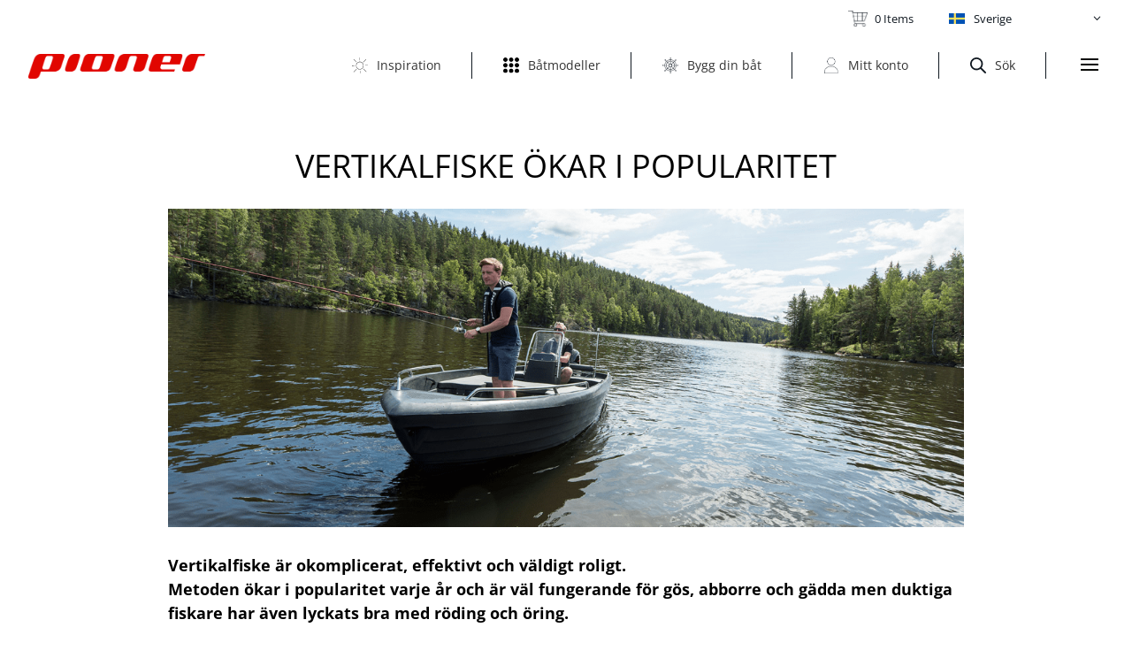

--- FILE ---
content_type: text/html; charset=UTF-8
request_url: https://pionerboat.se/inspiration/fiske/vertikalfiske-okar-i-poularitet/
body_size: 38194
content:
<!DOCTYPE html>
<html lang="sv-SE" xmlns:og="http://ogp.me/ns#" xmlns:fb="http://www.facebook.com/2008/fbml">
<head>
<meta charset="UTF-8" />
<meta http-equiv="X-UA-Compatible" content="IE=edge">
<link rel="pingback" href="" />
<script type="text/javascript">
document.documentElement.className = 'js';
</script>
<script data-cfasync="false" data-no-defer="1" data-no-minify="1" data-no-optimize="1">var ewww_webp_supported=!1;function check_webp_feature(A,e){var w;e=void 0!==e?e:function(){},ewww_webp_supported?e(ewww_webp_supported):((w=new Image).onload=function(){ewww_webp_supported=0<w.width&&0<w.height,e&&e(ewww_webp_supported)},w.onerror=function(){e&&e(!1)},w.src="data:image/webp;base64,"+{alpha:"UklGRkoAAABXRUJQVlA4WAoAAAAQAAAAAAAAAAAAQUxQSAwAAAARBxAR/Q9ERP8DAABWUDggGAAAABQBAJ0BKgEAAQAAAP4AAA3AAP7mtQAAAA=="}[A])}check_webp_feature("alpha");</script><script data-cfasync="false" data-no-defer="1" data-no-minify="1" data-no-optimize="1">var Arrive=function(c,w){"use strict";if(c.MutationObserver&&"undefined"!=typeof HTMLElement){var r,a=0,u=(r=HTMLElement.prototype.matches||HTMLElement.prototype.webkitMatchesSelector||HTMLElement.prototype.mozMatchesSelector||HTMLElement.prototype.msMatchesSelector,{matchesSelector:function(e,t){return e instanceof HTMLElement&&r.call(e,t)},addMethod:function(e,t,r){var a=e[t];e[t]=function(){return r.length==arguments.length?r.apply(this,arguments):"function"==typeof a?a.apply(this,arguments):void 0}},callCallbacks:function(e,t){t&&t.options.onceOnly&&1==t.firedElems.length&&(e=[e[0]]);for(var r,a=0;r=e[a];a++)r&&r.callback&&r.callback.call(r.elem,r.elem);t&&t.options.onceOnly&&1==t.firedElems.length&&t.me.unbindEventWithSelectorAndCallback.call(t.target,t.selector,t.callback)},checkChildNodesRecursively:function(e,t,r,a){for(var i,n=0;i=e[n];n++)r(i,t,a)&&a.push({callback:t.callback,elem:i}),0<i.childNodes.length&&u.checkChildNodesRecursively(i.childNodes,t,r,a)},mergeArrays:function(e,t){var r,a={};for(r in e)e.hasOwnProperty(r)&&(a[r]=e[r]);for(r in t)t.hasOwnProperty(r)&&(a[r]=t[r]);return a},toElementsArray:function(e){return e=void 0!==e&&("number"!=typeof e.length||e===c)?[e]:e}}),e=(l.prototype.addEvent=function(e,t,r,a){a={target:e,selector:t,options:r,callback:a,firedElems:[]};return this._beforeAdding&&this._beforeAdding(a),this._eventsBucket.push(a),a},l.prototype.removeEvent=function(e){for(var t,r=this._eventsBucket.length-1;t=this._eventsBucket[r];r--)e(t)&&(this._beforeRemoving&&this._beforeRemoving(t),(t=this._eventsBucket.splice(r,1))&&t.length&&(t[0].callback=null))},l.prototype.beforeAdding=function(e){this._beforeAdding=e},l.prototype.beforeRemoving=function(e){this._beforeRemoving=e},l),t=function(i,n){var o=new e,l=this,s={fireOnAttributesModification:!1};return o.beforeAdding(function(t){var e=t.target;e!==c.document&&e!==c||(e=document.getElementsByTagName("html")[0]);var r=new MutationObserver(function(e){n.call(this,e,t)}),a=i(t.options);r.observe(e,a),t.observer=r,t.me=l}),o.beforeRemoving(function(e){e.observer.disconnect()}),this.bindEvent=function(e,t,r){t=u.mergeArrays(s,t);for(var a=u.toElementsArray(this),i=0;i<a.length;i++)o.addEvent(a[i],e,t,r)},this.unbindEvent=function(){var r=u.toElementsArray(this);o.removeEvent(function(e){for(var t=0;t<r.length;t++)if(this===w||e.target===r[t])return!0;return!1})},this.unbindEventWithSelectorOrCallback=function(r){var a=u.toElementsArray(this),i=r,e="function"==typeof r?function(e){for(var t=0;t<a.length;t++)if((this===w||e.target===a[t])&&e.callback===i)return!0;return!1}:function(e){for(var t=0;t<a.length;t++)if((this===w||e.target===a[t])&&e.selector===r)return!0;return!1};o.removeEvent(e)},this.unbindEventWithSelectorAndCallback=function(r,a){var i=u.toElementsArray(this);o.removeEvent(function(e){for(var t=0;t<i.length;t++)if((this===w||e.target===i[t])&&e.selector===r&&e.callback===a)return!0;return!1})},this},i=new function(){var s={fireOnAttributesModification:!1,onceOnly:!1,existing:!1};function n(e,t,r){return!(!u.matchesSelector(e,t.selector)||(e._id===w&&(e._id=a++),-1!=t.firedElems.indexOf(e._id)))&&(t.firedElems.push(e._id),!0)}var c=(i=new t(function(e){var t={attributes:!1,childList:!0,subtree:!0};return e.fireOnAttributesModification&&(t.attributes=!0),t},function(e,i){e.forEach(function(e){var t=e.addedNodes,r=e.target,a=[];null!==t&&0<t.length?u.checkChildNodesRecursively(t,i,n,a):"attributes"===e.type&&n(r,i)&&a.push({callback:i.callback,elem:r}),u.callCallbacks(a,i)})})).bindEvent;return i.bindEvent=function(e,t,r){t=void 0===r?(r=t,s):u.mergeArrays(s,t);var a=u.toElementsArray(this);if(t.existing){for(var i=[],n=0;n<a.length;n++)for(var o=a[n].querySelectorAll(e),l=0;l<o.length;l++)i.push({callback:r,elem:o[l]});if(t.onceOnly&&i.length)return r.call(i[0].elem,i[0].elem);setTimeout(u.callCallbacks,1,i)}c.call(this,e,t,r)},i},o=new function(){var a={};function i(e,t){return u.matchesSelector(e,t.selector)}var n=(o=new t(function(){return{childList:!0,subtree:!0}},function(e,r){e.forEach(function(e){var t=e.removedNodes,e=[];null!==t&&0<t.length&&u.checkChildNodesRecursively(t,r,i,e),u.callCallbacks(e,r)})})).bindEvent;return o.bindEvent=function(e,t,r){t=void 0===r?(r=t,a):u.mergeArrays(a,t),n.call(this,e,t,r)},o};d(HTMLElement.prototype),d(NodeList.prototype),d(HTMLCollection.prototype),d(HTMLDocument.prototype),d(Window.prototype);var n={};return s(i,n,"unbindAllArrive"),s(o,n,"unbindAllLeave"),n}function l(){this._eventsBucket=[],this._beforeAdding=null,this._beforeRemoving=null}function s(e,t,r){u.addMethod(t,r,e.unbindEvent),u.addMethod(t,r,e.unbindEventWithSelectorOrCallback),u.addMethod(t,r,e.unbindEventWithSelectorAndCallback)}function d(e){e.arrive=i.bindEvent,s(i,e,"unbindArrive"),e.leave=o.bindEvent,s(o,e,"unbindLeave")}}(window,void 0),ewww_webp_supported=!1;function check_webp_feature(e,t){var r;ewww_webp_supported?t(ewww_webp_supported):((r=new Image).onload=function(){ewww_webp_supported=0<r.width&&0<r.height,t(ewww_webp_supported)},r.onerror=function(){t(!1)},r.src="data:image/webp;base64,"+{alpha:"UklGRkoAAABXRUJQVlA4WAoAAAAQAAAAAAAAAAAAQUxQSAwAAAARBxAR/Q9ERP8DAABWUDggGAAAABQBAJ0BKgEAAQAAAP4AAA3AAP7mtQAAAA==",animation:"UklGRlIAAABXRUJQVlA4WAoAAAASAAAAAAAAAAAAQU5JTQYAAAD/////AABBTk1GJgAAAAAAAAAAAAAAAAAAAGQAAABWUDhMDQAAAC8AAAAQBxAREYiI/gcA"}[e])}function ewwwLoadImages(e){if(e){for(var t=document.querySelectorAll(".batch-image img, .image-wrapper a, .ngg-pro-masonry-item a, .ngg-galleria-offscreen-seo-wrapper a"),r=0,a=t.length;r<a;r++)ewwwAttr(t[r],"data-src",t[r].getAttribute("data-webp")),ewwwAttr(t[r],"data-thumbnail",t[r].getAttribute("data-webp-thumbnail"));for(var i=document.querySelectorAll("div.woocommerce-product-gallery__image"),r=0,a=i.length;r<a;r++)ewwwAttr(i[r],"data-thumb",i[r].getAttribute("data-webp-thumb"))}for(var n=document.querySelectorAll("video"),r=0,a=n.length;r<a;r++)ewwwAttr(n[r],"poster",e?n[r].getAttribute("data-poster-webp"):n[r].getAttribute("data-poster-image"));for(var o,l=document.querySelectorAll("img.ewww_webp_lazy_load"),r=0,a=l.length;r<a;r++)e&&(ewwwAttr(l[r],"data-lazy-srcset",l[r].getAttribute("data-lazy-srcset-webp")),ewwwAttr(l[r],"data-srcset",l[r].getAttribute("data-srcset-webp")),ewwwAttr(l[r],"data-lazy-src",l[r].getAttribute("data-lazy-src-webp")),ewwwAttr(l[r],"data-src",l[r].getAttribute("data-src-webp")),ewwwAttr(l[r],"data-orig-file",l[r].getAttribute("data-webp-orig-file")),ewwwAttr(l[r],"data-medium-file",l[r].getAttribute("data-webp-medium-file")),ewwwAttr(l[r],"data-large-file",l[r].getAttribute("data-webp-large-file")),null!=(o=l[r].getAttribute("srcset"))&&!1!==o&&o.includes("R0lGOD")&&ewwwAttr(l[r],"src",l[r].getAttribute("data-lazy-src-webp"))),l[r].className=l[r].className.replace(/\bewww_webp_lazy_load\b/,"");for(var s=document.querySelectorAll(".ewww_webp"),r=0,a=s.length;r<a;r++)e?(ewwwAttr(s[r],"srcset",s[r].getAttribute("data-srcset-webp")),ewwwAttr(s[r],"src",s[r].getAttribute("data-src-webp")),ewwwAttr(s[r],"data-orig-file",s[r].getAttribute("data-webp-orig-file")),ewwwAttr(s[r],"data-medium-file",s[r].getAttribute("data-webp-medium-file")),ewwwAttr(s[r],"data-large-file",s[r].getAttribute("data-webp-large-file")),ewwwAttr(s[r],"data-large_image",s[r].getAttribute("data-webp-large_image")),ewwwAttr(s[r],"data-src",s[r].getAttribute("data-webp-src"))):(ewwwAttr(s[r],"srcset",s[r].getAttribute("data-srcset-img")),ewwwAttr(s[r],"src",s[r].getAttribute("data-src-img"))),s[r].className=s[r].className.replace(/\bewww_webp\b/,"ewww_webp_loaded");window.jQuery&&jQuery.fn.isotope&&jQuery.fn.imagesLoaded&&(jQuery(".fusion-posts-container-infinite").imagesLoaded(function(){jQuery(".fusion-posts-container-infinite").hasClass("isotope")&&jQuery(".fusion-posts-container-infinite").isotope()}),jQuery(".fusion-portfolio:not(.fusion-recent-works) .fusion-portfolio-wrapper").imagesLoaded(function(){jQuery(".fusion-portfolio:not(.fusion-recent-works) .fusion-portfolio-wrapper").isotope()}))}function ewwwWebPInit(e){ewwwLoadImages(e),ewwwNggLoadGalleries(e),document.arrive(".ewww_webp",function(){ewwwLoadImages(e)}),document.arrive(".ewww_webp_lazy_load",function(){ewwwLoadImages(e)}),document.arrive("videos",function(){ewwwLoadImages(e)}),"loading"==document.readyState?document.addEventListener("DOMContentLoaded",ewwwJSONParserInit):("undefined"!=typeof galleries&&ewwwNggParseGalleries(e),ewwwWooParseVariations(e))}function ewwwAttr(e,t,r){null!=r&&!1!==r&&e.setAttribute(t,r)}function ewwwJSONParserInit(){"undefined"!=typeof galleries&&check_webp_feature("alpha",ewwwNggParseGalleries),check_webp_feature("alpha",ewwwWooParseVariations)}function ewwwWooParseVariations(e){if(e)for(var t=document.querySelectorAll("form.variations_form"),r=0,a=t.length;r<a;r++){var i=t[r].getAttribute("data-product_variations"),n=!1;try{for(var o in i=JSON.parse(i))void 0!==i[o]&&void 0!==i[o].image&&(void 0!==i[o].image.src_webp&&(i[o].image.src=i[o].image.src_webp,n=!0),void 0!==i[o].image.srcset_webp&&(i[o].image.srcset=i[o].image.srcset_webp,n=!0),void 0!==i[o].image.full_src_webp&&(i[o].image.full_src=i[o].image.full_src_webp,n=!0),void 0!==i[o].image.gallery_thumbnail_src_webp&&(i[o].image.gallery_thumbnail_src=i[o].image.gallery_thumbnail_src_webp,n=!0),void 0!==i[o].image.thumb_src_webp&&(i[o].image.thumb_src=i[o].image.thumb_src_webp,n=!0));n&&ewwwAttr(t[r],"data-product_variations",JSON.stringify(i))}catch(e){}}}function ewwwNggParseGalleries(e){if(e)for(var t in galleries){var r=galleries[t];galleries[t].images_list=ewwwNggParseImageList(r.images_list)}}function ewwwNggLoadGalleries(e){e&&document.addEventListener("ngg.galleria.themeadded",function(e,t){window.ngg_galleria._create_backup=window.ngg_galleria.create,window.ngg_galleria.create=function(e,t){var r=$(e).data("id");return galleries["gallery_"+r].images_list=ewwwNggParseImageList(galleries["gallery_"+r].images_list),window.ngg_galleria._create_backup(e,t)}})}function ewwwNggParseImageList(e){for(var t in e){var r=e[t];if(void 0!==r["image-webp"]&&(e[t].image=r["image-webp"],delete e[t]["image-webp"]),void 0!==r["thumb-webp"]&&(e[t].thumb=r["thumb-webp"],delete e[t]["thumb-webp"]),void 0!==r.full_image_webp&&(e[t].full_image=r.full_image_webp,delete e[t].full_image_webp),void 0!==r.srcsets)for(var a in r.srcsets)nggSrcset=r.srcsets[a],void 0!==r.srcsets[a+"-webp"]&&(e[t].srcsets[a]=r.srcsets[a+"-webp"],delete e[t].srcsets[a+"-webp"]);if(void 0!==r.full_srcsets)for(var i in r.full_srcsets)nggFSrcset=r.full_srcsets[i],void 0!==r.full_srcsets[i+"-webp"]&&(e[t].full_srcsets[i]=r.full_srcsets[i+"-webp"],delete e[t].full_srcsets[i+"-webp"])}return e}check_webp_feature("alpha",ewwwWebPInit);</script><meta name='robots' content='index, follow, max-image-preview:large, max-snippet:-1, max-video-preview:-1' />
<link rel="alternate" hreflang="sv" href="https://pionerboat.se/inspiration/fiske/vertikalfiske-okar-i-poularitet/" />
<!-- Google Tag Manager for WordPress by gtm4wp.com -->
<script data-cfasync="false" data-pagespeed-no-defer>
var gtm4wp_datalayer_name = "dataLayer";
var dataLayer = dataLayer || [];
const gtm4wp_use_sku_instead = 1;
const gtm4wp_currency = 'SEK';
const gtm4wp_product_per_impression = 0;
const gtm4wp_clear_ecommerce = false;
const gtm4wp_datalayer_max_timeout = 2000;
</script>
<!-- End Google Tag Manager for WordPress by gtm4wp.com -->
<!-- This site is optimized with the Yoast SEO Premium plugin v26.6 (Yoast SEO v26.6) - https://yoast.com/wordpress/plugins/seo/ -->
<title>Vertikalfiske ökar i popularitet &#8211; Pioner Boats</title>
<meta name="description" content="Vertikalfiske är okomplicerat, effektivt och roligt. Metoden ökar i popularitet varje år och är väl fungerande för gös, abborre och gädda." />
<link rel="canonical" href="https://pionerboat.se/inspiration/fiske/vertikalfiske-okar-i-poularitet/" />
<meta property="og:locale" content="sv_SE" />
<meta property="og:type" content="article" />
<meta property="og:title" content="Vertikalfiske ökar i popularitet" />
<meta property="og:description" content="Vertikalfiske är okomplicerat, effektivt och väldigt roligt." />
<meta property="og:url" content="https://pionerboat.se/inspiration/fiske/vertikalfiske-okar-i-poularitet/" />
<meta property="og:site_name" content="Pioner Boats" />
<meta property="article:published_time" content="2019-12-11T12:03:37+00:00" />
<meta property="article:modified_time" content="2022-11-11T09:18:50+00:00" />
<meta property="og:image" content="https://pionerboat.se/wp-content/uploads/2019/12/Vertikalfiske-är-okomplicerat-effektivt-och-väldigt-roligt-1200x480.png" />
<meta property="og:image:width" content="1200" />
<meta property="og:image:height" content="480" />
<meta property="og:image:type" content="image/png" />
<meta name="author" content="Alex Smirnov" />
<meta name="twitter:card" content="summary_large_image" />
<script type="application/ld+json" class="yoast-schema-graph">{"@context":"https://schema.org","@graph":[{"@type":"Article","@id":"https://pionerboat.se/inspiration/fiske/vertikalfiske-okar-i-poularitet/#article","isPartOf":{"@id":"https://pionerboat.se/inspiration/fiske/vertikalfiske-okar-i-poularitet/"},"author":{"name":"Alex Smirnov","@id":"https://pionerboat.de/#/schema/person/9e615d47cca2d67c0506706b3f8610d8"},"headline":"Vertikalfiske ökar i popularitet","datePublished":"2019-12-11T12:03:37+00:00","dateModified":"2022-11-11T09:18:50+00:00","mainEntityOfPage":{"@id":"https://pionerboat.se/inspiration/fiske/vertikalfiske-okar-i-poularitet/"},"wordCount":3697,"commentCount":0,"publisher":{"@id":"https://pionerboat.de/#organization"},"image":{"@id":"https://pionerboat.se/inspiration/fiske/vertikalfiske-okar-i-poularitet/#primaryimage"},"thumbnailUrl":"https://pionerboat.se/wp-content/uploads/2019/12/Vertikalfiske-är-okomplicerat-effektivt-och-väldigt-roligt-1200x480.png","keywords":["interest"],"articleSection":["Fiske"],"inLanguage":"sv-SE","potentialAction":[{"@type":"CommentAction","name":"Comment","target":["https://pionerboat.se/inspiration/fiske/vertikalfiske-okar-i-poularitet/#respond"]}]},{"@type":"WebPage","@id":"https://pionerboat.se/inspiration/fiske/vertikalfiske-okar-i-poularitet/","url":"https://pionerboat.se/inspiration/fiske/vertikalfiske-okar-i-poularitet/","name":"Vertikalfiske ökar i popularitet - Pioner Boats - Läs mer här","isPartOf":{"@id":"https://pionerboat.de/#website"},"primaryImageOfPage":{"@id":"https://pionerboat.se/inspiration/fiske/vertikalfiske-okar-i-poularitet/#primaryimage"},"image":{"@id":"https://pionerboat.se/inspiration/fiske/vertikalfiske-okar-i-poularitet/#primaryimage"},"thumbnailUrl":"https://pionerboat.se/wp-content/uploads/2019/12/Vertikalfiske-är-okomplicerat-effektivt-och-väldigt-roligt-1200x480.png","datePublished":"2019-12-11T12:03:37+00:00","dateModified":"2022-11-11T09:18:50+00:00","description":"Vertikalfiske är okomplicerat, effektivt och roligt. Metoden ökar i popularitet varje år och är väl fungerande för gös, abborre och gädda.","breadcrumb":{"@id":"https://pionerboat.se/inspiration/fiske/vertikalfiske-okar-i-poularitet/#breadcrumb"},"inLanguage":"sv-SE","potentialAction":[{"@type":"ReadAction","target":["https://pionerboat.se/inspiration/fiske/vertikalfiske-okar-i-poularitet/"]}]},{"@type":"ImageObject","inLanguage":"sv-SE","@id":"https://pionerboat.se/inspiration/fiske/vertikalfiske-okar-i-poularitet/#primaryimage","url":"https://pionerboat.se/wp-content/uploads/2019/12/Vertikalfiske-är-okomplicerat-effektivt-och-väldigt-roligt-1200x480.png","contentUrl":"https://pionerboat.se/wp-content/uploads/2019/12/Vertikalfiske-är-okomplicerat-effektivt-och-väldigt-roligt-1200x480.png","width":1200,"height":480,"caption":"Vertical fishing on Pioner boat"},{"@type":"BreadcrumbList","@id":"https://pionerboat.se/inspiration/fiske/vertikalfiske-okar-i-poularitet/#breadcrumb","itemListElement":[{"@type":"ListItem","position":1,"name":"Home","item":"https://pionerboat.se/"},{"@type":"ListItem","position":2,"name":"Inspiration","item":"https://pionerboat.se/category/inspiration/"},{"@type":"ListItem","position":3,"name":"Fiske","item":"https://pionerboat.se/category/inspiration/fiske/"},{"@type":"ListItem","position":4,"name":"Vertikalfiske ökar i popularitet"}]},{"@type":"WebSite","@id":"https://pionerboat.de/#website","url":"https://pionerboat.de/","name":"Pioner Boats","description":"Det finns en båt för alla!","publisher":{"@id":"https://pionerboat.de/#organization"},"potentialAction":[{"@type":"SearchAction","target":{"@type":"EntryPoint","urlTemplate":"https://pionerboat.de/?s={search_term_string}"},"query-input":{"@type":"PropertyValueSpecification","valueRequired":true,"valueName":"search_term_string"}}],"inLanguage":"sv-SE"},{"@type":"Organization","@id":"https://pionerboat.de/#organization","name":"Pioner Boats","url":"https://pionerboat.de/","logo":{"@type":"ImageObject","inLanguage":"sv-SE","@id":"https://pionerboat.de/#/schema/logo/image/","url":"https://pionerboat.no/wp-content/uploads/2018/05/pioner-logo-red.png","contentUrl":"https://pionerboat.no/wp-content/uploads/2018/05/pioner-logo-red.png","width":255,"height":39,"caption":"Pioner Boats"},"image":{"@id":"https://pionerboat.de/#/schema/logo/image/"}},{"@type":"Person","@id":"https://pionerboat.de/#/schema/person/9e615d47cca2d67c0506706b3f8610d8","name":"Alex Smirnov","image":{"@type":"ImageObject","inLanguage":"sv-SE","@id":"https://pionerboat.de/#/schema/person/image/","url":"https://secure.gravatar.com/avatar/647cc3821e1c0456e2506687cbb7b49c25d0a11f2efc5f661fc510a250972b80?s=96&d=mm&r=g","contentUrl":"https://secure.gravatar.com/avatar/647cc3821e1c0456e2506687cbb7b49c25d0a11f2efc5f661fc510a250972b80?s=96&d=mm&r=g","caption":"Alex Smirnov"},"url":"https://pionerboat.se/author/wpdev/"}]}</script>
<!-- / Yoast SEO Premium plugin. -->
<link rel='dns-prefetch' href='//pionerboat.se' />
<link rel="alternate" type="application/rss+xml" title="Pioner Boats &raquo; Webbflöde" href="https://pionerboat.se/feed/" />
<link rel="alternate" type="application/rss+xml" title="Pioner Boats &raquo; Kommentarsflöde" href="https://pionerboat.se/comments/feed/" />
<link rel="alternate" type="application/rss+xml" title="Pioner Boats &raquo; Kommentarsflöde för Vertikalfiske ökar i popularitet" href="https://pionerboat.se/inspiration/fiske/vertikalfiske-okar-i-poularitet/feed/" />
<link rel="alternate" title="oEmbed (JSON)" type="application/json+oembed" href="https://pionerboat.se/wp-json/oembed/1.0/embed?url=https%3A%2F%2Fpionerboat.se%2Finspiration%2Ffiske%2Fvertikalfiske-okar-i-poularitet%2F" />
<link rel="alternate" title="oEmbed (XML)" type="text/xml+oembed" href="https://pionerboat.se/wp-json/oembed/1.0/embed?url=https%3A%2F%2Fpionerboat.se%2Finspiration%2Ffiske%2Fvertikalfiske-okar-i-poularitet%2F&#038;format=xml" />
<meta content="Pionerboats v.1.1" name="generator"/><!-- <link rel='stylesheet' id='wp-block-library-css' href='https://pionerboat.se/wp-includes/css/dist/block-library/style.min.css' type='text/css' media='all' /> -->
<link rel="stylesheet" type="text/css" href="//pionerboat.se/wp-content/cache/pionerboat.se/wpfc-minified/9hp86byt/9y8aw.css" media="all"/>
<style id='global-styles-inline-css' type='text/css'>
:root{--wp--preset--aspect-ratio--square: 1;--wp--preset--aspect-ratio--4-3: 4/3;--wp--preset--aspect-ratio--3-4: 3/4;--wp--preset--aspect-ratio--3-2: 3/2;--wp--preset--aspect-ratio--2-3: 2/3;--wp--preset--aspect-ratio--16-9: 16/9;--wp--preset--aspect-ratio--9-16: 9/16;--wp--preset--color--black: #000000;--wp--preset--color--cyan-bluish-gray: #abb8c3;--wp--preset--color--white: #ffffff;--wp--preset--color--pale-pink: #f78da7;--wp--preset--color--vivid-red: #cf2e2e;--wp--preset--color--luminous-vivid-orange: #ff6900;--wp--preset--color--luminous-vivid-amber: #fcb900;--wp--preset--color--light-green-cyan: #7bdcb5;--wp--preset--color--vivid-green-cyan: #00d084;--wp--preset--color--pale-cyan-blue: #8ed1fc;--wp--preset--color--vivid-cyan-blue: #0693e3;--wp--preset--color--vivid-purple: #9b51e0;--wp--preset--gradient--vivid-cyan-blue-to-vivid-purple: linear-gradient(135deg,rgb(6,147,227) 0%,rgb(155,81,224) 100%);--wp--preset--gradient--light-green-cyan-to-vivid-green-cyan: linear-gradient(135deg,rgb(122,220,180) 0%,rgb(0,208,130) 100%);--wp--preset--gradient--luminous-vivid-amber-to-luminous-vivid-orange: linear-gradient(135deg,rgb(252,185,0) 0%,rgb(255,105,0) 100%);--wp--preset--gradient--luminous-vivid-orange-to-vivid-red: linear-gradient(135deg,rgb(255,105,0) 0%,rgb(207,46,46) 100%);--wp--preset--gradient--very-light-gray-to-cyan-bluish-gray: linear-gradient(135deg,rgb(238,238,238) 0%,rgb(169,184,195) 100%);--wp--preset--gradient--cool-to-warm-spectrum: linear-gradient(135deg,rgb(74,234,220) 0%,rgb(151,120,209) 20%,rgb(207,42,186) 40%,rgb(238,44,130) 60%,rgb(251,105,98) 80%,rgb(254,248,76) 100%);--wp--preset--gradient--blush-light-purple: linear-gradient(135deg,rgb(255,206,236) 0%,rgb(152,150,240) 100%);--wp--preset--gradient--blush-bordeaux: linear-gradient(135deg,rgb(254,205,165) 0%,rgb(254,45,45) 50%,rgb(107,0,62) 100%);--wp--preset--gradient--luminous-dusk: linear-gradient(135deg,rgb(255,203,112) 0%,rgb(199,81,192) 50%,rgb(65,88,208) 100%);--wp--preset--gradient--pale-ocean: linear-gradient(135deg,rgb(255,245,203) 0%,rgb(182,227,212) 50%,rgb(51,167,181) 100%);--wp--preset--gradient--electric-grass: linear-gradient(135deg,rgb(202,248,128) 0%,rgb(113,206,126) 100%);--wp--preset--gradient--midnight: linear-gradient(135deg,rgb(2,3,129) 0%,rgb(40,116,252) 100%);--wp--preset--font-size--small: 13px;--wp--preset--font-size--medium: 20px;--wp--preset--font-size--large: 36px;--wp--preset--font-size--x-large: 42px;--wp--preset--spacing--20: 0.44rem;--wp--preset--spacing--30: 0.67rem;--wp--preset--spacing--40: 1rem;--wp--preset--spacing--50: 1.5rem;--wp--preset--spacing--60: 2.25rem;--wp--preset--spacing--70: 3.38rem;--wp--preset--spacing--80: 5.06rem;--wp--preset--shadow--natural: 6px 6px 9px rgba(0, 0, 0, 0.2);--wp--preset--shadow--deep: 12px 12px 50px rgba(0, 0, 0, 0.4);--wp--preset--shadow--sharp: 6px 6px 0px rgba(0, 0, 0, 0.2);--wp--preset--shadow--outlined: 6px 6px 0px -3px rgb(255, 255, 255), 6px 6px rgb(0, 0, 0);--wp--preset--shadow--crisp: 6px 6px 0px rgb(0, 0, 0);}:root { --wp--style--global--content-size: 823px;--wp--style--global--wide-size: 1080px; }:where(body) { margin: 0; }.wp-site-blocks > .alignleft { float: left; margin-right: 2em; }.wp-site-blocks > .alignright { float: right; margin-left: 2em; }.wp-site-blocks > .aligncenter { justify-content: center; margin-left: auto; margin-right: auto; }:where(.is-layout-flex){gap: 0.5em;}:where(.is-layout-grid){gap: 0.5em;}.is-layout-flow > .alignleft{float: left;margin-inline-start: 0;margin-inline-end: 2em;}.is-layout-flow > .alignright{float: right;margin-inline-start: 2em;margin-inline-end: 0;}.is-layout-flow > .aligncenter{margin-left: auto !important;margin-right: auto !important;}.is-layout-constrained > .alignleft{float: left;margin-inline-start: 0;margin-inline-end: 2em;}.is-layout-constrained > .alignright{float: right;margin-inline-start: 2em;margin-inline-end: 0;}.is-layout-constrained > .aligncenter{margin-left: auto !important;margin-right: auto !important;}.is-layout-constrained > :where(:not(.alignleft):not(.alignright):not(.alignfull)){max-width: var(--wp--style--global--content-size);margin-left: auto !important;margin-right: auto !important;}.is-layout-constrained > .alignwide{max-width: var(--wp--style--global--wide-size);}body .is-layout-flex{display: flex;}.is-layout-flex{flex-wrap: wrap;align-items: center;}.is-layout-flex > :is(*, div){margin: 0;}body .is-layout-grid{display: grid;}.is-layout-grid > :is(*, div){margin: 0;}body{padding-top: 0px;padding-right: 0px;padding-bottom: 0px;padding-left: 0px;}:root :where(.wp-element-button, .wp-block-button__link){background-color: #32373c;border-width: 0;color: #fff;font-family: inherit;font-size: inherit;font-style: inherit;font-weight: inherit;letter-spacing: inherit;line-height: inherit;padding-top: calc(0.667em + 2px);padding-right: calc(1.333em + 2px);padding-bottom: calc(0.667em + 2px);padding-left: calc(1.333em + 2px);text-decoration: none;text-transform: inherit;}.has-black-color{color: var(--wp--preset--color--black) !important;}.has-cyan-bluish-gray-color{color: var(--wp--preset--color--cyan-bluish-gray) !important;}.has-white-color{color: var(--wp--preset--color--white) !important;}.has-pale-pink-color{color: var(--wp--preset--color--pale-pink) !important;}.has-vivid-red-color{color: var(--wp--preset--color--vivid-red) !important;}.has-luminous-vivid-orange-color{color: var(--wp--preset--color--luminous-vivid-orange) !important;}.has-luminous-vivid-amber-color{color: var(--wp--preset--color--luminous-vivid-amber) !important;}.has-light-green-cyan-color{color: var(--wp--preset--color--light-green-cyan) !important;}.has-vivid-green-cyan-color{color: var(--wp--preset--color--vivid-green-cyan) !important;}.has-pale-cyan-blue-color{color: var(--wp--preset--color--pale-cyan-blue) !important;}.has-vivid-cyan-blue-color{color: var(--wp--preset--color--vivid-cyan-blue) !important;}.has-vivid-purple-color{color: var(--wp--preset--color--vivid-purple) !important;}.has-black-background-color{background-color: var(--wp--preset--color--black) !important;}.has-cyan-bluish-gray-background-color{background-color: var(--wp--preset--color--cyan-bluish-gray) !important;}.has-white-background-color{background-color: var(--wp--preset--color--white) !important;}.has-pale-pink-background-color{background-color: var(--wp--preset--color--pale-pink) !important;}.has-vivid-red-background-color{background-color: var(--wp--preset--color--vivid-red) !important;}.has-luminous-vivid-orange-background-color{background-color: var(--wp--preset--color--luminous-vivid-orange) !important;}.has-luminous-vivid-amber-background-color{background-color: var(--wp--preset--color--luminous-vivid-amber) !important;}.has-light-green-cyan-background-color{background-color: var(--wp--preset--color--light-green-cyan) !important;}.has-vivid-green-cyan-background-color{background-color: var(--wp--preset--color--vivid-green-cyan) !important;}.has-pale-cyan-blue-background-color{background-color: var(--wp--preset--color--pale-cyan-blue) !important;}.has-vivid-cyan-blue-background-color{background-color: var(--wp--preset--color--vivid-cyan-blue) !important;}.has-vivid-purple-background-color{background-color: var(--wp--preset--color--vivid-purple) !important;}.has-black-border-color{border-color: var(--wp--preset--color--black) !important;}.has-cyan-bluish-gray-border-color{border-color: var(--wp--preset--color--cyan-bluish-gray) !important;}.has-white-border-color{border-color: var(--wp--preset--color--white) !important;}.has-pale-pink-border-color{border-color: var(--wp--preset--color--pale-pink) !important;}.has-vivid-red-border-color{border-color: var(--wp--preset--color--vivid-red) !important;}.has-luminous-vivid-orange-border-color{border-color: var(--wp--preset--color--luminous-vivid-orange) !important;}.has-luminous-vivid-amber-border-color{border-color: var(--wp--preset--color--luminous-vivid-amber) !important;}.has-light-green-cyan-border-color{border-color: var(--wp--preset--color--light-green-cyan) !important;}.has-vivid-green-cyan-border-color{border-color: var(--wp--preset--color--vivid-green-cyan) !important;}.has-pale-cyan-blue-border-color{border-color: var(--wp--preset--color--pale-cyan-blue) !important;}.has-vivid-cyan-blue-border-color{border-color: var(--wp--preset--color--vivid-cyan-blue) !important;}.has-vivid-purple-border-color{border-color: var(--wp--preset--color--vivid-purple) !important;}.has-vivid-cyan-blue-to-vivid-purple-gradient-background{background: var(--wp--preset--gradient--vivid-cyan-blue-to-vivid-purple) !important;}.has-light-green-cyan-to-vivid-green-cyan-gradient-background{background: var(--wp--preset--gradient--light-green-cyan-to-vivid-green-cyan) !important;}.has-luminous-vivid-amber-to-luminous-vivid-orange-gradient-background{background: var(--wp--preset--gradient--luminous-vivid-amber-to-luminous-vivid-orange) !important;}.has-luminous-vivid-orange-to-vivid-red-gradient-background{background: var(--wp--preset--gradient--luminous-vivid-orange-to-vivid-red) !important;}.has-very-light-gray-to-cyan-bluish-gray-gradient-background{background: var(--wp--preset--gradient--very-light-gray-to-cyan-bluish-gray) !important;}.has-cool-to-warm-spectrum-gradient-background{background: var(--wp--preset--gradient--cool-to-warm-spectrum) !important;}.has-blush-light-purple-gradient-background{background: var(--wp--preset--gradient--blush-light-purple) !important;}.has-blush-bordeaux-gradient-background{background: var(--wp--preset--gradient--blush-bordeaux) !important;}.has-luminous-dusk-gradient-background{background: var(--wp--preset--gradient--luminous-dusk) !important;}.has-pale-ocean-gradient-background{background: var(--wp--preset--gradient--pale-ocean) !important;}.has-electric-grass-gradient-background{background: var(--wp--preset--gradient--electric-grass) !important;}.has-midnight-gradient-background{background: var(--wp--preset--gradient--midnight) !important;}.has-small-font-size{font-size: var(--wp--preset--font-size--small) !important;}.has-medium-font-size{font-size: var(--wp--preset--font-size--medium) !important;}.has-large-font-size{font-size: var(--wp--preset--font-size--large) !important;}.has-x-large-font-size{font-size: var(--wp--preset--font-size--x-large) !important;}
/*# sourceURL=global-styles-inline-css */
</style>
<!-- <link rel='stylesheet' id='vpc-mva-css' href='https://pionerboat.se/wp-content/plugins/Visual-Product-Configurator-Multiple-Views-Addon-V2/public/css/vpc-mva-public.css' type='text/css' media='all' /> -->
<!-- <link rel='stylesheet' id='vpc-mva-bxslider-css-css' href='https://pionerboat.se/wp-content/plugins/Visual-Product-Configurator-Multiple-Views-Addon-V2/public/css/jquery.bxslider.min.css' type='text/css' media='all' /> -->
<!-- <link rel='stylesheet' id='vpc-ssa-css' href='https://pionerboat.se/wp-content/plugins/visual-product-configurator-social-share-addon/public/css/vpc-ssa-public.css' type='text/css' media='all' /> -->
<!-- <link rel='stylesheet' id='qtip_min_css-css' href='https://pionerboat.se/wp-content/plugins/visual-product-configurator-social-share-addon/public/css/jquery.qtip.min.css' type='text/css' media='all' /> -->
<!-- <link rel='stylesheet' id='vpc-css' href='https://pionerboat.se/wp-content/plugins/visual-product-configurator/public/css/vpc-public.css' type='text/css' media='all' /> -->
<!-- <link rel='stylesheet' id='o-flexgrid-css' href='https://pionerboat.se/wp-content/plugins/visual-product-configurator/public/../admin/css/flexiblegs.css' type='text/css' media='all' /> -->
<!-- <link rel='stylesheet' id='vpc-sfla-css' href='https://pionerboat.se/wp-content/plugins/visual-product-configuratore-save-for-later-addon/public/css/vpc-sfla-public.css' type='text/css' media='all' /> -->
<!-- <link rel='stylesheet' id='vpc-sfla-popup-css-css' href='https://pionerboat.se/wp-content/plugins/visual-product-configuratore-save-for-later-addon/public/css/popup.css' type='text/css' media='all' /> -->
<!-- <link rel='stylesheet' id='widgetopts-styles-css' href='https://pionerboat.se/wp-content/plugins/widget-options/assets/css/widget-options.css' type='text/css' media='all' /> -->
<!-- <link rel='stylesheet' id='wcml-dropdown-0-css' href='//pionerboat.se/wp-content/plugins/woocommerce-multilingual/templates/currency-switchers/legacy-dropdown/style.css' type='text/css' media='all' /> -->
<!-- <link rel='stylesheet' id='woocommerce-layout-css' href='https://pionerboat.se/wp-content/plugins/woocommerce/assets/css/woocommerce-layout.css' type='text/css' media='all' /> -->
<link rel="stylesheet" type="text/css" href="//pionerboat.se/wp-content/cache/pionerboat.se/wpfc-minified/jyrvbyhl/ffm6w.css" media="all"/>
<!-- <link rel='stylesheet' id='woocommerce-smallscreen-css' href='https://pionerboat.se/wp-content/plugins/woocommerce/assets/css/woocommerce-smallscreen.css' type='text/css' media='only screen and (max-width: 768px)' /> -->
<link rel="stylesheet" type="text/css" href="//pionerboat.se/wp-content/cache/pionerboat.se/wpfc-minified/mk7k8f5b/9y8aw.css" media="only screen and (max-width: 768px)"/>
<!-- <link rel='stylesheet' id='woocommerce-general-css' href='https://pionerboat.se/wp-content/plugins/woocommerce/assets/css/woocommerce.css' type='text/css' media='all' /> -->
<link rel="stylesheet" type="text/css" href="//pionerboat.se/wp-content/cache/pionerboat.se/wpfc-minified/fwsnj2j/9y8aw.css" media="all"/>
<style id='woocommerce-inline-inline-css' type='text/css'>
.woocommerce form .form-row .required { visibility: visible; }
/*# sourceURL=woocommerce-inline-inline-css */
</style>
<!-- <link rel='stylesheet' id='wpml-legacy-dropdown-click-0-css' href='https://pionerboat.se/wp-content/plugins/sitepress-multilingual-cms/templates/language-switchers/legacy-dropdown-click/style.min.css' type='text/css' media='all' /> -->
<!-- <link rel='stylesheet' id='wpml-menu-item-0-css' href='https://pionerboat.se/wp-content/plugins/sitepress-multilingual-cms/templates/language-switchers/menu-item/style.min.css' type='text/css' media='all' /> -->
<!-- <link rel='stylesheet' id='divi-style-parent-css' href='https://pionerboat.se/wp-content/themes/Divi/style.css' type='text/css' media='all' /> -->
<!-- <link rel='stylesheet' id='divi-dynamic-late-css' href='https://pionerboat.se/wp-content/et-cache/29233/et-divi-dynamic-29233-late.css' type='text/css' media='all' /> -->
<!-- <link rel='stylesheet' id='divi-dynamic-css' href='https://pionerboat.se/wp-content/et-cache/29233/et-divi-dynamic-29233.css' type='text/css' media='all' /> -->
<!-- <link rel='stylesheet' id='borlabs-cookie-custom-css' href='https://pionerboat.se/wp-content/cache/borlabs-cookie/1/borlabs-cookie-1-sv.css' type='text/css' media='all' /> -->
<!-- <link rel='stylesheet' id='ubermenu-css' href='https://pionerboat.se/wp-content/plugins/ubermenu/pro/assets/css/ubermenu.min.css' type='text/css' media='all' /> -->
<!-- <link rel='stylesheet' id='ubermenu-minimal-css' href='https://pionerboat.se/wp-content/plugins/ubermenu/assets/css/skins/minimal.css' type='text/css' media='all' /> -->
<!-- <link rel='stylesheet' id='ubermenu-font-awesome-all-css' href='https://pionerboat.se/wp-content/plugins/ubermenu/assets/fontawesome/css/all.min.css' type='text/css' media='all' /> -->
<!-- <link rel='stylesheet' id='divi-style-css' href='https://pionerboat.se/wp-content/themes/Pionerboats_new2020/style.css' type='text/css' media='all' /> -->
<!-- <link rel='stylesheet' id='parent-style-css' href='https://pionerboat.se/wp-content/themes/Divi/style.css' type='text/css' media='all' /> -->
<!-- <link rel='stylesheet' id='parent-style-static-css' href='https://pionerboat.se/wp-content/themes/Divi/style-static.min.css' type='text/css' media='all' /> -->
<!-- <link rel='stylesheet' id='owl2-css-css' href='https://pionerboat.se/wp-content/themes/Pionerboats_new2020/assets/owl.carousel.css' type='text/css' media='all' /> -->
<!-- <link rel='stylesheet' id='owl2-css-theme-css' href='https://pionerboat.se/wp-content/themes/Pionerboats_new2020/assets/owl.theme.default.min.css' type='text/css' media='all' /> -->
<!-- <link rel='stylesheet' id='font-awesome-css' href='https://pionerboat.se/wp-content/themes/Pionerboats_new2020/assets/font-awesome.min.css' type='text/css' media='all' /> -->
<!-- <link rel='stylesheet' id='featherlight-css-css' href='https://pionerboat.se/wp-content/themes/Pionerboats_new2020/assets/featherlight.min.css' type='text/css' media='all' /> -->
<!-- <link rel='stylesheet' id='opensans-font-css' href='https://pionerboat.se/wp-content/themes/Pionerboats_new2020/fonts/opensans/font.css' type='text/css' media='all' /> -->
<!-- <link rel='stylesheet' id='scss-styles-css' href='https://pionerboat.se/wp-content/themes/Pionerboats_new2020/css/index.css?v=1.1&#038;ver=aea5b6eea1bccb19e0dcd61b3d20b400' type='text/css' media='all' /> -->
<!-- <link rel='stylesheet' id='css-rangesliderjs-css' href='https://pionerboat.se/wp-content/themes/Pionerboats_new2020/rangeslider.js/rangeslider.css' type='text/css' media='all' /> -->
<!-- <link rel='stylesheet' id='tooltip-css-css' href='https://pionerboat.se/wp-content/themes/Pionerboats_new2020/tooltip/tooltipster.bundle.css' type='text/css' media='all' /> -->
<!-- <link rel='stylesheet' id='child-style-css' href='https://pionerboat.se/wp-content/themes/Pionerboats_new2020/style.css' type='text/css' media='all' /> -->
<link rel="stylesheet" type="text/css" href="//pionerboat.se/wp-content/cache/pionerboat.se/wpfc-minified/1nfdxnl2/ha9n5.css" media="all"/>
<script type="text/javascript" src="https://pionerboat.se/wp-includes/js/jquery/jquery.min.js" id="jquery-core-js"></script>
<script type="text/javascript" src="https://pionerboat.se/wp-includes/js/jquery/jquery-migrate.min.js" id="jquery-migrate-js"></script>
<script type="text/javascript" src="https://pionerboat.se/wp-content/plugins/Visual-Product-Configurator-Multiple-Views-Addon-V2/public/js/vpc-mva-public.js" id="vpc-mva-js-js"></script>
<script type="text/javascript" src="https://pionerboat.se/wp-content/plugins/Visual-Product-Configurator-Multiple-Views-Addon-V2/public/js/jquery.bxslider.js" id="vpc-mva-bxslider.mini-js"></script>
<script type="text/javascript" src="https://pionerboat.se/wp-content/plugins/visual-product-configurator-social-share-addon/public/js/vpc-ssa-public.js" id="vpc-ssa-js"></script>
<script type="text/javascript" src="https://pionerboat.se/wp-content/plugins/visual-product-configurator-social-share-addon/public/js/jquery.qtip.min.js" id="qtip_min_js-js"></script>
<script type="text/javascript" src="https://pionerboat.se/wp-content/plugins/visual-product-configurator-social-share-addon/public/js/html2canvas.js" id="htmltocanvas-js"></script>
<script type="text/javascript" src="https://pionerboat.se/wp-content/plugins/visual-product-configurator/public/js/accounting.min.js" id="vpc-accounting-js"></script>
<script type="text/javascript" id="vpc-public-js-extra">
/* <![CDATA[ */
var ajax_object = {"ajax_url":"https://pionerboat.se/wp-admin/admin-ajax.php"};
//# sourceURL=vpc-public-js-extra
/* ]]> */
</script>
<script type="text/javascript" src="https://pionerboat.se/wp-content/plugins/visual-product-configurator/public/js/vpc-public.js" id="vpc-public-js"></script>
<script type="text/javascript" src="https://pionerboat.se/wp-content/plugins/visual-product-configurator/public/js/wp-js-hooks.min.js" id="wp-js-hooks-js"></script>
<script type="text/javascript" src="https://pionerboat.se/wp-content/plugins/visual-product-configurator/public/js/jquery.serializejson.min.js" id="wp-serializejson-js"></script>
<script type="text/javascript" src="https://pionerboat.se/wp-content/plugins/visual-product-configurator/public/js/core-js.js" id="core-js-js"></script>
<script type="text/javascript" id="vpc-sfla-js-extra">
/* <![CDATA[ */
var myPluginVars = {"pluginUrl":"https://pionerboat.se/wp-content/plugins/visual-product-configuratore-save-for-later-addon/public/img/","boatsaved":"Din b\u00e5t \u00e4r sparad!","my_boats":"Mina b\u00e5tar","continue":"Forts\u00e4tt bygg"};
//# sourceURL=vpc-sfla-js-extra
/* ]]> */
</script>
<script type="text/javascript" src="https://pionerboat.se/wp-content/plugins/visual-product-configuratore-save-for-later-addon/public/js/vpc-sfla-public.js" id="vpc-sfla-js"></script>
<script type="text/javascript" src="https://pionerboat.se/wp-content/plugins/visual-product-configuratore-save-for-later-addon/public/js/jquery.popup.js" id="vpc-sfla-modal-js-js"></script>
<script type="text/javascript" src="https://pionerboat.se/wp-content/plugins/woocommerce/assets/js/jquery-blockui/jquery.blockUI.min.js" id="wc-jquery-blockui-js" defer="defer" data-wp-strategy="defer"></script>
<script type="text/javascript" src="https://pionerboat.se/wp-content/plugins/woocommerce/assets/js/js-cookie/js.cookie.min.js" id="wc-js-cookie-js" defer="defer" data-wp-strategy="defer"></script>
<script type="text/javascript" id="woocommerce-js-extra">
/* <![CDATA[ */
var woocommerce_params = {"ajax_url":"/wp-admin/admin-ajax.php?lang=sv","wc_ajax_url":"/?wc-ajax=%%endpoint%%&lang=sv","i18n_password_show":"Visa l\u00f6senord","i18n_password_hide":"D\u00f6lj l\u00f6senord"};
//# sourceURL=woocommerce-js-extra
/* ]]> */
</script>
<script type="text/javascript" src="https://pionerboat.se/wp-content/plugins/woocommerce/assets/js/frontend/woocommerce.min.js" id="woocommerce-js" defer="defer" data-wp-strategy="defer"></script>
<script type="text/javascript" src="https://pionerboat.se/wp-content/plugins/sitepress-multilingual-cms/templates/language-switchers/legacy-dropdown-click/script.min.js" id="wpml-legacy-dropdown-click-0-js"></script>
<script data-no-optimize="1" data-no-minify="1" data-cfasync="false" type="text/javascript" src="https://pionerboat.se/wp-content/cache/borlabs-cookie/1/borlabs-cookie-config-sv.json.js" id="borlabs-cookie-config-js"></script>
<script data-no-optimize="1" data-no-minify="1" data-cfasync="false" type="text/javascript" src="https://pionerboat.se/wp-content/plugins/borlabs-cookie/assets/javascript/borlabs-cookie-prioritize.min.js" id="borlabs-cookie-prioritize-js"></script>
<script type="text/javascript" src="https://pionerboat.se/wp-content/themes/Pionerboats_new2020/assets/owl.carousel.min.js" id="owl2-js-js"></script>
<script type="text/javascript" src="https://pionerboat.se/wp-content/themes/Pionerboats_new2020/js/owl.carousel2.thumbs.js" id="owl2-js-thumb-js"></script>
<script type="text/javascript" src="https://pionerboat.se/wp-content/themes/Pionerboats_new2020/assets/featherlight.min.js" id="featherlight-js-js"></script>
<script type="text/javascript" src="https://pionerboat.se/wp-content/themes/Pionerboats_new2020/assets/js.cookie.min.js" id="cookie-js-js"></script>
<script type="text/javascript" src="https://pionerboat.se/wp-content/themes/Pionerboats_new2020/js/qrcode.js" id="qrcode-js-js"></script>
<script type="text/javascript" id="global-js-js-extra">
/* <![CDATA[ */
var translations_global = {"chose_motor":"V\u00e4lj  motor","chose_dealer":"Choose store","check_finance":"Apply for financing","check_finance_offer":"Apply for financing","offer":"Offert","step_offer":"Be om offertf\u00f6rfr\u00e5gan","order":"Best\u00e4lla","order_button":"Best\u00e4ll b\u00e5t","offer_button":"Be om offertf\u00f6rfr\u00e5gan","postcode":"Postnummer","ordernote":"Meddelande","city":"Stad","next":"G\u00e5 vidare","do_select":"V\u00e4lj din, tack|","ask_quotation":"Beg\u00e4r offert","my_choice":"Mina tillval","call_me":"Kunden vill bli uppringd och f\u00e5 r\u00e5d","mail_me":"Kunden vill f\u00e5 en offert p\u00e5 mail","show_more":"Se alla dina tillval","show_less":"Se f\u00e4rre tillval","email":"Din email","send":"Skicka","email_sent":"Email skickat","email_error":"N\u00e5got gick fel","get_your_qr_code":"Spara din QR-kod!","get_your_qr_code_text":"Spara din b\u00e5t eller visa upp den f\u00f6r en \u00e5terf\u00f6rs\u00e4ljare med hj\u00e4lp av din QR-kod. Ta en sk\u00e4rmbild av QR-koden eller f\u00e5 den mailad till dig nedanf\u00f6r.","qr_code_valid_untill":"Valid for 30 days","please_eamil_my_qrcode":"Maila mig koden","save":"Spara","please_wait":"V\u00e4nligen V\u00e4nta","show_more_1":"Show more","show_less_1":"Show Less","see_more":"See more"};
//# sourceURL=global-js-js-extra
/* ]]> */
</script>
<script type="text/javascript" src="https://pionerboat.se/wp-content/themes/Pionerboats_new2020/js/global.js" id="global-js-js"></script>
<script type="text/javascript" src="https://pionerboat.se/wp-content/themes/Pionerboats_new2020/js/aligner.js" id="aligner-js-js"></script>
<script type="text/javascript" src="https://pionerboat.se/wp-content/themes/Pionerboats_new2020/js/jquery.matchHeight.js" id="eq-js-js"></script>
<script type="text/javascript" src="https://pionerboat.se/wp-content/themes/Pionerboats_new2020/rangeslider.js/rangeslider.js" id="rangeslider-js-js"></script>
<script type="text/javascript" src="https://pionerboat.se/wp-content/themes/Pionerboats_new2020/steps/steps.js" id="breadcrumbs-js-js"></script>
<script type="text/javascript" src="https://pionerboat.se/wp-content/themes/Pionerboats_new2020/js/loan.js" id="loan-js-js"></script>
<script type="text/javascript" src="https://pionerboat.se/wp-content/themes/Pionerboats_new2020/tooltip/tooltipster.bundle.min.js" id="tooltip-js-js"></script>
<script type="text/javascript" id="regboat-js-js-extra">
/* <![CDATA[ */
var translations_reg_boat = {"id_not_match":"ID does not match","id_found":"We found such ID and prefill fields. Please check data on next step and correct if something wrong","val_min":"Please enter a value greater than or equal to {0}.","val_max":"Please enter a value less than or equal to {0}.","val_required":"Detta f\u00e4lt \u00e4r obligatoriskt","val_email":"Please enter a valid email address.","val_file":"Please select file with a valid extension.","val_filesize":"File size must not exceed {0} bytes.","val_boatid":"Boat Id must start from NO-"};
//# sourceURL=regboat-js-js-extra
/* ]]> */
</script>
<script type="text/javascript" src="https://pionerboat.se/wp-content/themes/Pionerboats_new2020/js/regboat.js" id="regboat-js-js"></script>
<script type="text/javascript" src="https://pionerboat.se/wp-content/themes/Pionerboats_new2020/js/jquery.validate.js" id="validate-js-js"></script>
<script type="text/javascript" id="datalay-js-js-extra">
/* <![CDATA[ */
var datalayers = {"loggedIn":"false"};
//# sourceURL=datalay-js-js-extra
/* ]]> */
</script>
<script type="text/javascript" src="https://pionerboat.se/wp-content/themes/Pionerboats_new2020/js/datalayers.js" id="datalay-js-js"></script>
<link rel="https://api.w.org/" href="https://pionerboat.se/wp-json/" /><link rel="alternate" title="JSON" type="application/json" href="https://pionerboat.se/wp-json/wp/v2/posts/29233" /><link rel="EditURI" type="application/rsd+xml" title="RSD" href="https://pionerboat.se/xmlrpc.php?rsd" />
<link rel='shortlink' href='https://pionerboat.se/?p=29233' />
<meta name="generator" content="WPML ver:4.7.4 stt:38,1,64,18,65,4,3,39,51;" />
<style id="ubermenu-custom-generated-css">
/** Font Awesome 4 Compatibility **/
.fa{font-style:normal;font-variant:normal;font-weight:normal;font-family:FontAwesome;}
/** UberMenu Custom Menu Item Styles (Menu Item Settings) **/
/* 13838 */  .ubermenu .ubermenu-item-13838 > .ubermenu-target.ubermenu-item-layout-image_left > .ubermenu-target-text { padding-left:173px; }
/* 13841 */  .ubermenu .ubermenu-item-13841 > .ubermenu-target.ubermenu-item-layout-image_left > .ubermenu-target-text { padding-left:173px; }
/* 13842 */  .ubermenu .ubermenu-item-13842 > .ubermenu-target.ubermenu-item-layout-image_left > .ubermenu-target-text { padding-left:173px; }
/* 13843 */  .ubermenu .ubermenu-item-13843 > .ubermenu-target.ubermenu-item-layout-image_left > .ubermenu-target-text { padding-left:173px; }
/* 13845 */  .ubermenu .ubermenu-item-13845 > .ubermenu-target.ubermenu-item-layout-image_left > .ubermenu-target-text { padding-left:173px; }
/* 13852 */  .ubermenu .ubermenu-item-13852 > .ubermenu-target.ubermenu-item-layout-image_left > .ubermenu-target-text { padding-left:173px; }
/* 13854 */  .ubermenu .ubermenu-item-13854 > .ubermenu-target.ubermenu-item-layout-image_left > .ubermenu-target-text { padding-left:173px; }
/* 13850 */  .ubermenu .ubermenu-item-13850 > .ubermenu-target.ubermenu-item-layout-image_left > .ubermenu-target-text { padding-left:173px; }
/* 13851 */  .ubermenu .ubermenu-item-13851 > .ubermenu-target.ubermenu-item-layout-image_left > .ubermenu-target-text { padding-left:173px; }
/* 13847 */  .ubermenu .ubermenu-item-13847 > .ubermenu-target.ubermenu-item-layout-image_left > .ubermenu-target-text { padding-left:173px; }
/* 16145 */  .ubermenu .ubermenu-item-16145 > .ubermenu-target.ubermenu-item-layout-image_left > .ubermenu-target-text { padding-left:173px; }
/* 16151 */  .ubermenu .ubermenu-item-16151 > .ubermenu-target.ubermenu-item-layout-image_left > .ubermenu-target-text { padding-left:173px; }
/* 16222 */  .ubermenu .ubermenu-item-16222 > .ubermenu-target.ubermenu-item-layout-image_left > .ubermenu-target-text { padding-left:173px; }
/* 16228 */  .ubermenu .ubermenu-item-16228 > .ubermenu-target.ubermenu-item-layout-image_left > .ubermenu-target-text { padding-left:173px; }
/* 19620 */  .ubermenu .ubermenu-item-19620 > .ubermenu-target.ubermenu-item-layout-image_left > .ubermenu-target-text { padding-left:113px; }
/* 10262 */  .ubermenu .ubermenu-item-10262 > .ubermenu-target.ubermenu-item-layout-image_left > .ubermenu-target-text { padding-left:109px; }
/* 19618 */  .ubermenu .ubermenu-item-19618 > .ubermenu-target.ubermenu-item-layout-image_left > .ubermenu-target-text { padding-left:427px; }
/* 13487 */  .ubermenu .ubermenu-item-13487 > .ubermenu-target.ubermenu-item-layout-image_left > .ubermenu-target-text { padding-left:109px; }
/* Status: Loaded from Transient */
</style>
<!-- This website runs the Product Feed PRO for WooCommerce by AdTribes.io plugin - version woocommercesea_option_installed_version -->
<!-- Google Tag Manager for WordPress by gtm4wp.com -->
<!-- GTM Container placement set to automatic -->
<script data-cfasync="false" data-pagespeed-no-defer type="text/javascript">
var dataLayer_content = {"visitorLoginState":"logged-out","visitorType":"visitor-logged-out","visitorEmail":"","visitorEmailHash":"","visitorUsername":"","pageTitle":"Vertikalfiske ökar i popularitet &#8211; Pioner Boats","pagePostType":"post","pagePostType2":"single-post","pageCategory":["fiske"],"pageAttributes":["interest-sv"],"pagePostAuthorID":1,"pagePostAuthor":"Alex Smirnov","pagePostDate":"11\/12\/2019","pagePostDateYear":2019,"pagePostDateMonth":12,"pagePostDateDay":11,"pagePostDateDayName":"onsdag","pagePostDateHour":13,"pagePostDateMinute":3,"pagePostDateIso":"2019-12-11T13:03:37+01:00","pagePostDateUnix":1576069417,"customerTotalOrders":0,"customerTotalOrderValue":0,"customerFirstName":"","customerLastName":"","customerBillingFirstName":"","customerBillingLastName":"","customerBillingCompany":"","customerBillingAddress1":"","customerBillingAddress2":"","customerBillingCity":"","customerBillingState":"","customerBillingPostcode":"","customerBillingCountry":"","customerBillingEmail":"","customerBillingEmailHash":"","customerBillingPhone":"","customerShippingFirstName":"","customerShippingLastName":"","customerShippingCompany":"","customerShippingAddress1":"","customerShippingAddress2":"","customerShippingCity":"","customerShippingState":"","customerShippingPostcode":"","customerShippingCountry":""};
dataLayer.push( dataLayer_content );
</script>
<script data-borlabs-cookie-script-blocker-id='google-tag-manager' data-cfasync="false" data-pagespeed-no-defer type="text/template">
(function(w,d,s,l,i){w[l]=w[l]||[];w[l].push({'gtm.start':
new Date().getTime(),event:'gtm.js'});var f=d.getElementsByTagName(s)[0],
j=d.createElement(s),dl=l!='dataLayer'?'&l='+l:'';j.async=true;j.src=
'//www.googletagmanager.com/gtm.js?id='+i+dl;f.parentNode.insertBefore(j,f);
})(window,document,'script','dataLayer','GTM-PT5C9K2');
</script>
<!-- End Google Tag Manager for WordPress by gtm4wp.com --><!-- TrustBox script -->
<script type="text/javascript" src="//widget.trustpilot.com/bootstrap/v5/tp.widget.bootstrap.min.js" async></script>
<!-- End TrustBox script --><script>Cookies.remove("edition_discount");</script><meta name="viewport" content="width=device-width, initial-scale=1.0, maximum-scale=1.0, user-scalable=0" />	<noscript><style>.woocommerce-product-gallery{ opacity: 1 !important; }</style></noscript>
<script data-no-optimize="1" data-no-minify="1" data-cfasync="false" data-borlabs-cookie-script-blocker-ignore>
window.dataLayer = window.dataLayer || [];
if (typeof gtag !== 'function') { function gtag(){dataLayer.push(arguments);} }
if ('1' === '1') {
gtag('consent', 'default', {
'ad_storage': 'denied',
'ad_user_data': 'denied',
'ad_personalization': 'denied',
'analytics_storage': 'denied',
'functionality_storage': 'denied',
'personalization_storage': 'denied',
'security_storage': 'denied',
'wait_for_update': 500,
});
gtag('set', 'ads_data_redaction', true);
}
if('0' === '1') {
var url = new URL(window.location.href);
if ((url.searchParams.has('gtm_debug') && url.searchParams.get('gtm_debug') !== '') || document.cookie.indexOf('__TAG_ASSISTANT=') !== -1 || document.documentElement.hasAttribute('data-tag-assistant-present')) {
(function(w,d,s,l,i){w[l]=w[l]||[];w[l].push({"gtm.start":
new Date().getTime(),event:"gtm.js"});var f=d.getElementsByTagName(s)[0],
j=d.createElement(s),dl=l!="dataLayer"?"&l="+l:"";j.async=true;j.src=
"https://www.googletagmanager.com/gtm.js?id="+i+dl;f.parentNode.insertBefore(j,f);
})(window,document,"script","dataLayer","GTM-PT5C9K2");
} else {
(function(w,d,s,l,i){w[l]=w[l]||[];w[l].push({"gtm.start":
new Date().getTime(),event:"gtm.js"});var f=d.getElementsByTagName(s)[0],
j=d.createElement(s),dl=l!="dataLayer"?"&l="+l:"";j.async=true;j.src=
"https://pionerboat.no/wp-content/uploads/borlabs-cookie/"+i+'.js';f.parentNode.insertBefore(j,f);
})(window,document,"script","dataLayer","GTM-PT5C9K2");
}
}
(function () {
var serviceGroupActive = function (serviceGroup) {
if (typeof(BorlabsCookie.ServiceGroups.serviceGroups[serviceGroup]) === 'undefined') {
return false;
}
if (typeof(BorlabsCookie.Cookie.getPluginCookie().consents[serviceGroup]) === 'undefined') {
return false;
}
var consents = BorlabsCookie.Cookie.getPluginCookie().consents[serviceGroup];
for (var service of BorlabsCookie.ServiceGroups.serviceGroups[serviceGroup].serviceIds) {
if (!consents.includes(service)) {
return false;
}
}
return true;
};
var borlabsCookieConsentChangeHandler = function () {
window.dataLayer = window.dataLayer || [];
if (typeof gtag !== 'function') { function gtag(){dataLayer.push(arguments);} }
if ('1' === '1') {
gtag('consent', 'update', {
'ad_storage': serviceGroupActive('marketing') === true ? 'granted' : 'denied',
'ad_user_data': serviceGroupActive('marketing') === true ? 'granted' : 'denied',
'ad_personalization': serviceGroupActive('marketing') === true ? 'granted' : 'denied',
'analytics_storage': serviceGroupActive('statistics') === true ? 'granted' : 'denied',
'functionality_storage': serviceGroupActive('statistics') === true ? 'granted' : 'denied',
'personalization_storage': serviceGroupActive('marketing') === true ? 'granted' : 'denied',
'security_storage': serviceGroupActive('statistics') === true ? 'granted' : 'denied',
});
}
var consents = BorlabsCookie.Cookie.getPluginCookie().consents;
for (var serviceGroup in consents) {
for (var service of consents[serviceGroup]) {
if (!window.BorlabsCookieGtmPackageSentEvents.includes(service) && service !== 'borlabs-cookie') {
window.dataLayer.push({
event: 'borlabs-cookie-opt-in-'+service,
});
window.BorlabsCookieGtmPackageSentEvents.push(service);
}
}
}
};
window.BorlabsCookieGtmPackageSentEvents = [];
document.addEventListener('borlabs-cookie-consent-saved', borlabsCookieConsentChangeHandler);
document.addEventListener('borlabs-cookie-handle-unblock', borlabsCookieConsentChangeHandler);
})();
</script><style type="text/css" id="custom-background-css">
body.custom-background { background-color: #ffffff; }
</style>
<meta name="google-site-verification" content="a5ukBORg0VADq9ZawAmRES7AcRWPG7PD9wmebuD7MCI">
<meta name="facebook-domain-verification" content="iac5ijihvewqwovqv9zu52rhx86duq">
<meta name="google-site-verification" content="KSAJMtDfmw6HR3QTkU-pivwpqCSxBZ0EgD2SbpckUoA">
<meta name="google-site-verification" content="CPWhK2f-QV1K1IGuCHBWgJuXx2EqLO_U9hLNkqnn5-E">
<meta name="google-site-verification" content="VB1jDuejTAOUdX3RkIh-rkkeOA6W_itnsMEVHaRbb4w">
<meta name="google-site-verification" content="swMLUqScXfDcP0L2A1SvC5RsrzCtW-HgGKZWSxe9IJg">
<meta name="facebook-domain-verification" content="vvprqhwq5oyrtf60o38j000ltqrpn4">
<script type="text/javascript" src="https://100011507.collect.igodigital.com/collect.js"></script>
<script>
var wpml_lang = 'no';
//detect_language();
document.addEventListener('DOMContentLoaded', function() {
document.body.classList.add('my-class');	
detect_language();
_etmc.push(["setOrgId", "100011507"]);
_etmc.push(["trackPageView"]);
});
const addScript = async src => new Promise((resolve, reject) => {
const el = document.createElement('script');
el.src = src;
el.addEventListener('load', resolve);
el.addEventListener('error', reject);
document.body.append(el);
});
function detect_language() {
if(window.location.href.indexOf("/no/") > -1) {
wpml_lang = 'no';
}
if(window.location.href.indexOf("/sv/") > -1) {
wpml_lang = 'sv';
}
if(window.location.href.indexOf("/fi/") > -1) {
wpml_lang = 'fi';
}
if(window.location.href.indexOf(".no") > -1) {
wpml_lang = 'no';
document.body.classList.add('wpml-no');
}
if(window.location.href.indexOf(".se") > -1) {
wpml_lang = 'sv';
document.body.classList.add('wpml-se');
}
if(window.location.href.indexOf(".fi") > -1) {
wpml_lang = 'fi';
document.body.classList.add('wpml-fi');
}
if(window.location.href.indexOf(".co.uk") > -1) {
wpml_lang = 'en';
document.body.classList.add('wpml-en');
}	
if(window.location.href.indexOf(".de") > -1) {
wpml_lang = 'de';
document.body.classList.add('wpml-de');
}
if(window.location.href.indexOf(".fr") > -1) {
wpml_lang = 'fr';
document.body.classList.add('wpml-fr');
addScript('https://cdn-cookieyes.com/client_data/6048952ffdfd4bbeab677f93/script.js').then(() => console.log('Script loaded successfully')).catch(error => console.error('Error loading script', error));	
window.dataLayer = window.dataLayer || [];
function gtag() {
dataLayer.push(arguments);
}
gtag("consent", "default", {
ad_storage: "denied",
ad_user_data: "denied",
ad_personalization: "denied",
analytics_storage: "denied",
functionality_storage: "denied",
personalization_storage: "denied",
security_storage: "granted",
wait_for_update: 2000,
});
gtag("set", "ads_data_redaction", true);
gtag("set", "url_passthrough", true);
}
if(window.location.href.indexOf("be-fr.pionerboat.com") > -1) {
wpml_lang = 'befr';
document.body.classList.add('wpml-befr');
addScript('https://cdn-cookieyes.com/client_data/decdc536ba5234232e4db9da/script.js').then(() => console.log('Script loaded successfully')).catch(error => console.error('Error loading script', error));
} else if(window.location.href.indexOf("nl.pionerboat.com") > -1) {
wpml_lang = 'nl';
document.body.classList.add('wpml-nl');
addScript('https://cdn-cookieyes.com/client_data/decdc536ba5234232e4db9da/script.js').then(() => console.log('Script loaded successfully')).catch(error => console.error('Error loading script', error));
} else if(window.location.href.indexOf("pionerboat.com") > -1) {
wpml_lang = 'eneu';
document.body.classList.add('wpml-eneu');
addScript('https://cdn-cookieyes.com/client_data/decdc536ba5234232e4db9da/script.js').then(() => console.log('Script loaded successfully')).catch(error => console.error('Error loading script', error));
}
}	
setTimeout(function(){
console.log(wpml_lang);
}, 1000);
</script>
<style type="text/css">
@font-face {
font-family: "ETmodules";
src: url("https://pionerboat.no/wp-content/themes/Divi/core/admin/fonts/modules.eot");
src: url("https://pionerboat.no/wp-content/themes/Divi/core/admin/fonts/modules.eot?#iefix") format("embedded-opentype"), url("https://pionerboat.no/wp-content/themes/Divi/core/admin/fonts/modules.ttf") format("truetype"), url("https://pionerboat.no/wp-content/themes/Divi/core/admin/fonts/modules.woff") format("woff"), url("https://pionerboat.no/wp-content/themes/Divi/core/admin/fonts/modules.svg#ETmodules") format("svg");
font-weight: normal;
font-style: normal;
}	
</style>
<meta http-equiv="Content-type" content="text/html; charset=UTF-8">
<script src="https://www.google.com/recaptcha/api.js"></script>
<script>
//function timestamp() { var response = document.getElementById("g-recaptcha-response"); if (response == null || response.value.trim() == "") {var elems = JSON.parse(document.getElementsByName("captcha_settings")[0].value);elems["ts"] = JSON.stringify(new Date().getTime());document.getElementsByName("captcha_settings")[0].value = JSON.stringify(elems); } } setInterval(timestamp, 500);
function updateCaptchaTimestamp() {
try {
const responseElement = document.getElementById("g-recaptcha-response");
if (!responseElement || responseElement.value.trim() === "") {
const settingsElement = document.querySelector('[name="captcha_settings"]');
if (!settingsElement) {
console.warn("Captcha settings element not found");
return;
}
const settings = JSON.parse(settingsElement.value);
settings.ts = new Date().getTime();
settingsElement.value = JSON.stringify(settings);
}
} catch (error) {
console.error("Error updating captcha timestamp:", error);
}
}
setInterval(updateCaptchaTimestamp, 1000);
</script><link rel="icon" href="https://pionerboat.se/wp-content/uploads/2021/05/cropped-SoMe_Rund-32x32.png" sizes="32x32" />
<link rel="icon" href="https://pionerboat.se/wp-content/uploads/2021/05/cropped-SoMe_Rund-192x192.png" sizes="192x192" />
<link rel="apple-touch-icon" href="https://pionerboat.se/wp-content/uploads/2021/05/cropped-SoMe_Rund-180x180.png" />
<meta name="msapplication-TileImage" content="https://pionerboat.se/wp-content/uploads/2021/05/cropped-SoMe_Rund-270x270.png" />
<style id="et-divi-customizer-global-cached-inline-styles">body,.et_pb_column_1_2 .et_quote_content blockquote cite,.et_pb_column_1_2 .et_link_content a.et_link_main_url,.et_pb_column_1_3 .et_quote_content blockquote cite,.et_pb_column_3_8 .et_quote_content blockquote cite,.et_pb_column_1_4 .et_quote_content blockquote cite,.et_pb_blog_grid .et_quote_content blockquote cite,.et_pb_column_1_3 .et_link_content a.et_link_main_url,.et_pb_column_3_8 .et_link_content a.et_link_main_url,.et_pb_column_1_4 .et_link_content a.et_link_main_url,.et_pb_blog_grid .et_link_content a.et_link_main_url,body .et_pb_bg_layout_light .et_pb_post p,body .et_pb_bg_layout_dark .et_pb_post p{font-size:18px}.et_pb_slide_content,.et_pb_best_value{font-size:20px}body{color:#101820}h1,h2,h3,h4,h5,h6{color:#101820}.woocommerce #respond input#submit,.woocommerce-page #respond input#submit,.woocommerce #content input.button,.woocommerce-page #content input.button,.woocommerce-message,.woocommerce-error,.woocommerce-info{background:#82bd5e!important}#et_search_icon:hover,.mobile_menu_bar:before,.mobile_menu_bar:after,.et_toggle_slide_menu:after,.et-social-icon a:hover,.et_pb_sum,.et_pb_pricing li a,.et_pb_pricing_table_button,.et_overlay:before,.entry-summary p.price ins,.woocommerce div.product span.price,.woocommerce-page div.product span.price,.woocommerce #content div.product span.price,.woocommerce-page #content div.product span.price,.woocommerce div.product p.price,.woocommerce-page div.product p.price,.woocommerce #content div.product p.price,.woocommerce-page #content div.product p.price,.et_pb_member_social_links a:hover,.woocommerce .star-rating span:before,.woocommerce-page .star-rating span:before,.et_pb_widget li a:hover,.et_pb_filterable_portfolio .et_pb_portfolio_filters li a.active,.et_pb_filterable_portfolio .et_pb_portofolio_pagination ul li a.active,.et_pb_gallery .et_pb_gallery_pagination ul li a.active,.wp-pagenavi span.current,.wp-pagenavi a:hover,.nav-single a,.tagged_as a,.posted_in a{color:#82bd5e}.et_pb_contact_submit,.et_password_protected_form .et_submit_button,.et_pb_bg_layout_light .et_pb_newsletter_button,.comment-reply-link,.form-submit .et_pb_button,.et_pb_bg_layout_light .et_pb_promo_button,.et_pb_bg_layout_light .et_pb_more_button,.woocommerce a.button.alt,.woocommerce-page a.button.alt,.woocommerce button.button.alt,.woocommerce button.button.alt.disabled,.woocommerce-page button.button.alt,.woocommerce-page button.button.alt.disabled,.woocommerce input.button.alt,.woocommerce-page input.button.alt,.woocommerce #respond input#submit.alt,.woocommerce-page #respond input#submit.alt,.woocommerce #content input.button.alt,.woocommerce-page #content input.button.alt,.woocommerce a.button,.woocommerce-page a.button,.woocommerce button.button,.woocommerce-page button.button,.woocommerce input.button,.woocommerce-page input.button,.et_pb_contact p input[type="checkbox"]:checked+label i:before,.et_pb_bg_layout_light.et_pb_module.et_pb_button{color:#82bd5e}.footer-widget h4{color:#82bd5e}.et-search-form,.nav li ul,.et_mobile_menu,.footer-widget li:before,.et_pb_pricing li:before,blockquote{border-color:#82bd5e}.et_pb_counter_amount,.et_pb_featured_table .et_pb_pricing_heading,.et_quote_content,.et_link_content,.et_audio_content,.et_pb_post_slider.et_pb_bg_layout_dark,.et_slide_in_menu_container,.et_pb_contact p input[type="radio"]:checked+label i:before{background-color:#82bd5e}.container,.et_pb_row,.et_pb_slider .et_pb_container,.et_pb_fullwidth_section .et_pb_title_container,.et_pb_fullwidth_section .et_pb_title_featured_container,.et_pb_fullwidth_header:not(.et_pb_fullscreen) .et_pb_fullwidth_header_container{max-width:1240px}.et_boxed_layout #page-container,.et_boxed_layout.et_non_fixed_nav.et_transparent_nav #page-container #top-header,.et_boxed_layout.et_non_fixed_nav.et_transparent_nav #page-container #main-header,.et_fixed_nav.et_boxed_layout #page-container #top-header,.et_fixed_nav.et_boxed_layout #page-container #main-header,.et_boxed_layout #page-container .container,.et_boxed_layout #page-container .et_pb_row{max-width:1400px}a{color:#82bd5e}#main-header,#main-header .nav li ul,.et-search-form,#main-header .et_mobile_menu{background-color:rgba(255,255,255,0)}#main-header .nav li ul{background-color:#ffffff}.nav li ul{border-color:#ffffff}.et_secondary_nav_enabled #page-container #top-header{background-color:#ffffff!important}#et-secondary-nav li ul{background-color:#ffffff}#et-secondary-nav li ul{background-color:#272727}#top-header,#top-header a{color:#7e7e7e}.et_header_style_centered .mobile_nav .select_page,.et_header_style_split .mobile_nav .select_page,.et_nav_text_color_light #top-menu>li>a,.et_nav_text_color_dark #top-menu>li>a,#top-menu a,.et_mobile_menu li a,.et_nav_text_color_light .et_mobile_menu li a,.et_nav_text_color_dark .et_mobile_menu li a,#et_search_icon:before,.et_search_form_container input,span.et_close_search_field:after,#et-top-navigation .et-cart-info{color:#101820}.et_search_form_container input::-moz-placeholder{color:#101820}.et_search_form_container input::-webkit-input-placeholder{color:#101820}.et_search_form_container input:-ms-input-placeholder{color:#101820}#main-header .nav li ul a{color:#7e7e7e}#top-header,#top-header a,#et-secondary-nav li li a,#top-header .et-social-icon a:before{font-size:13px}#top-menu li a{font-size:16px}body.et_vertical_nav .container.et_search_form_container .et-search-form input{font-size:16px!important}#top-menu li.current-menu-ancestor>a,#top-menu li.current-menu-item>a,#top-menu li.current_page_item>a{color:#3d3d3d}#main-footer{background-color:#202a2c}.footer-widget{color:#94a3a6}#main-footer .footer-widget h4,#main-footer .widget_block h1,#main-footer .widget_block h2,#main-footer .widget_block h3,#main-footer .widget_block h4,#main-footer .widget_block h5,#main-footer .widget_block h6{color:#ffffff}.footer-widget li:before{border-color:#ffffff}.footer-widget,.footer-widget li,.footer-widget li a,#footer-info{font-size:14px}#main-header{box-shadow:none}.et-fixed-header#main-header{box-shadow:none!important}.woocommerce a.button.alt,.woocommerce-page a.button.alt,.woocommerce button.button.alt,.woocommerce button.button.alt.disabled,.woocommerce-page button.button.alt,.woocommerce-page button.button.alt.disabled,.woocommerce input.button.alt,.woocommerce-page input.button.alt,.woocommerce #respond input#submit.alt,.woocommerce-page #respond input#submit.alt,.woocommerce #content input.button.alt,.woocommerce-page #content input.button.alt,.woocommerce a.button,.woocommerce-page a.button,.woocommerce button.button,.woocommerce-page button.button,.woocommerce input.button,.woocommerce-page input.button,.woocommerce #respond input#submit,.woocommerce-page #respond input#submit,.woocommerce #content input.button,.woocommerce-page #content input.button,.woocommerce-message a.button.wc-forward,body .et_pb_button{font-size:16px;background-color:#82bd5e;border-color:#82bd5e;border-radius:12px}.woocommerce.et_pb_button_helper_class a.button.alt,.woocommerce-page.et_pb_button_helper_class a.button.alt,.woocommerce.et_pb_button_helper_class button.button.alt,.woocommerce.et_pb_button_helper_class button.button.alt.disabled,.woocommerce-page.et_pb_button_helper_class button.button.alt,.woocommerce-page.et_pb_button_helper_class button.button.alt.disabled,.woocommerce.et_pb_button_helper_class input.button.alt,.woocommerce-page.et_pb_button_helper_class input.button.alt,.woocommerce.et_pb_button_helper_class #respond input#submit.alt,.woocommerce-page.et_pb_button_helper_class #respond input#submit.alt,.woocommerce.et_pb_button_helper_class #content input.button.alt,.woocommerce-page.et_pb_button_helper_class #content input.button.alt,.woocommerce.et_pb_button_helper_class a.button,.woocommerce-page.et_pb_button_helper_class a.button,.woocommerce.et_pb_button_helper_class button.button,.woocommerce-page.et_pb_button_helper_class button.button,.woocommerce.et_pb_button_helper_class input.button,.woocommerce-page.et_pb_button_helper_class input.button,.woocommerce.et_pb_button_helper_class #respond input#submit,.woocommerce-page.et_pb_button_helper_class #respond input#submit,.woocommerce.et_pb_button_helper_class #content input.button,.woocommerce-page.et_pb_button_helper_class #content input.button,body.et_pb_button_helper_class .et_pb_button,body.et_pb_button_helper_class .et_pb_module.et_pb_button{}.woocommerce a.button.alt:after,.woocommerce-page a.button.alt:after,.woocommerce button.button.alt:after,.woocommerce-page button.button.alt:after,.woocommerce input.button.alt:after,.woocommerce-page input.button.alt:after,.woocommerce #respond input#submit.alt:after,.woocommerce-page #respond input#submit.alt:after,.woocommerce #content input.button.alt:after,.woocommerce-page #content input.button.alt:after,.woocommerce a.button:after,.woocommerce-page a.button:after,.woocommerce button.button:after,.woocommerce-page button.button:after,.woocommerce input.button:after,.woocommerce-page input.button:after,.woocommerce #respond input#submit:after,.woocommerce-page #respond input#submit:after,.woocommerce #content input.button:after,.woocommerce-page #content input.button:after,body .et_pb_button:after{font-size:25.6px}body .et_pb_bg_layout_light.et_pb_button:hover,body .et_pb_bg_layout_light .et_pb_button:hover,body .et_pb_button:hover{color:#82bd5e!important;background-color:#ffffff;border-color:#82bd5e!important;border-radius:12px}.woocommerce a.button.alt:hover,.woocommerce-page a.button.alt:hover,.woocommerce button.button.alt:hover,.woocommerce button.button.alt.disabled:hover,.woocommerce-page button.button.alt:hover,.woocommerce-page button.button.alt.disabled:hover,.woocommerce input.button.alt:hover,.woocommerce-page input.button.alt:hover,.woocommerce #respond input#submit.alt:hover,.woocommerce-page #respond input#submit.alt:hover,.woocommerce #content input.button.alt:hover,.woocommerce-page #content input.button.alt:hover,.woocommerce a.button:hover,.woocommerce-page a.button:hover,.woocommerce button.button:hover,.woocommerce-page button.button:hover,.woocommerce input.button:hover,.woocommerce-page input.button:hover,.woocommerce #respond input#submit:hover,.woocommerce-page #respond input#submit:hover,.woocommerce #content input.button:hover,.woocommerce-page #content input.button:hover{color:#82bd5e!important;background-color:#ffffff!important;border-color:#82bd5e!important;border-radius:12px}h1,h2,h3,h4,h5,h6,.et_quote_content blockquote p,.et_pb_slide_description .et_pb_slide_title{font-weight:bold;font-style:normal;text-transform:none;text-decoration:none}.et_header_style_slide .et_slide_in_menu_container .et_mobile_menu li a{font-size:18px}.et_header_style_slide .et_slide_in_menu_container,.et_header_style_slide .et_slide_in_menu_container input.et-search-field,.et_header_style_slide .et_slide_in_menu_container a,.et_header_style_slide .et_slide_in_menu_container #et-info span,.et_header_style_slide .et_slide_menu_top ul.et-social-icons a,.et_header_style_slide .et_slide_menu_top span{font-size:18px}.et_header_style_slide .et_slide_in_menu_container .et-search-field::-moz-placeholder{font-size:18px}.et_header_style_slide .et_slide_in_menu_container .et-search-field::-webkit-input-placeholder{font-size:18px}.et_header_style_slide .et_slide_in_menu_container .et-search-field:-ms-input-placeholder{font-size:18px}@media only screen and (min-width:981px){.et_pb_section{padding:2% 0}.et_pb_fullwidth_section{padding:0}.et_header_style_left #et-top-navigation,.et_header_style_split #et-top-navigation{padding:75px 0 0 0}.et_header_style_left #et-top-navigation nav>ul>li>a,.et_header_style_split #et-top-navigation nav>ul>li>a{padding-bottom:75px}.et_header_style_split .centered-inline-logo-wrap{width:150px;margin:-150px 0}.et_header_style_split .centered-inline-logo-wrap #logo{max-height:150px}.et_pb_svg_logo.et_header_style_split .centered-inline-logo-wrap #logo{height:150px}.et_header_style_centered #top-menu>li>a{padding-bottom:27px}.et_header_style_slide #et-top-navigation,.et_header_style_fullscreen #et-top-navigation{padding:66px 0 66px 0!important}.et_header_style_centered #main-header .logo_container{height:150px}#logo{max-height:100%}.et_pb_svg_logo #logo{height:100%}.et_header_style_centered.et_hide_primary_logo #main-header:not(.et-fixed-header) .logo_container,.et_header_style_centered.et_hide_fixed_logo #main-header.et-fixed-header .logo_container{height:27px}.et_header_style_left .et-fixed-header #et-top-navigation,.et_header_style_split .et-fixed-header #et-top-navigation{padding:40px 0 0 0}.et_header_style_left .et-fixed-header #et-top-navigation nav>ul>li>a,.et_header_style_split .et-fixed-header #et-top-navigation nav>ul>li>a{padding-bottom:40px}.et_header_style_centered header#main-header.et-fixed-header .logo_container{height:80px}.et_header_style_split #main-header.et-fixed-header .centered-inline-logo-wrap{width:80px;margin:-80px 0}.et_header_style_split .et-fixed-header .centered-inline-logo-wrap #logo{max-height:80px}.et_pb_svg_logo.et_header_style_split .et-fixed-header .centered-inline-logo-wrap #logo{height:80px}.et_header_style_slide .et-fixed-header #et-top-navigation,.et_header_style_fullscreen .et-fixed-header #et-top-navigation{padding:31px 0 31px 0!important}.et_fixed_nav #page-container .et-fixed-header#top-header{background-color:#ffffff!important}.et_fixed_nav #page-container .et-fixed-header#top-header #et-secondary-nav li ul{background-color:#ffffff}.et-fixed-header #top-menu a,.et-fixed-header #et_search_icon:before,.et-fixed-header #et_top_search .et-search-form input,.et-fixed-header .et_search_form_container input,.et-fixed-header .et_close_search_field:after,.et-fixed-header #et-top-navigation .et-cart-info{color:#1c2544!important}.et-fixed-header .et_search_form_container input::-moz-placeholder{color:#1c2544!important}.et-fixed-header .et_search_form_container input::-webkit-input-placeholder{color:#1c2544!important}.et-fixed-header .et_search_form_container input:-ms-input-placeholder{color:#1c2544!important}.et-fixed-header #top-menu li.current-menu-ancestor>a,.et-fixed-header #top-menu li.current-menu-item>a,.et-fixed-header #top-menu li.current_page_item>a{color:#1c2544!important}.et-fixed-header#top-header a{color:#7e7e7e}}@media only screen and (min-width:1550px){.et_pb_row{padding:31px 0}.et_pb_section{padding:31px 0}.single.et_pb_pagebuilder_layout.et_full_width_page .et_post_meta_wrapper{padding-top:93px}.et_pb_fullwidth_section{padding:0}}@media only screen and (max-width:767px){body,.et_pb_column_1_2 .et_quote_content blockquote cite,.et_pb_column_1_2 .et_link_content a.et_link_main_url,.et_pb_column_1_3 .et_quote_content blockquote cite,.et_pb_column_3_8 .et_quote_content blockquote cite,.et_pb_column_1_4 .et_quote_content blockquote cite,.et_pb_blog_grid .et_quote_content blockquote cite,.et_pb_column_1_3 .et_link_content a.et_link_main_url,.et_pb_column_3_8 .et_link_content a.et_link_main_url,.et_pb_column_1_4 .et_link_content a.et_link_main_url,.et_pb_blog_grid .et_link_content a.et_link_main_url{font-size:16px}.et_pb_slider.et_pb_module .et_pb_slides .et_pb_slide_content,.et_pb_best_value{font-size:18px}}	.et_pb_button{font-family:'Open Sans',sans-serif}#jckpc_images{width:100%!important;float:left;overflow:hidden!important;clear:both!important;height:400px!important;margin-bottom:40px!important}.woocommerce div.product div.summary{width:100%!important;overflow:hidden!important;clear:both!important}.embeddedServiceSidebar.modalContainer{z-index:1000000!important}.woocommerce form .form-row .required{opacity:0}.tooltipster-base{z-index:9999999999!important}.g-recaptcha{position:relative!important;bottom:0!important}.wFormContainer .wForm{padding-top:0!important}h1 .simple-text{text-transform:none!important}html.async-hide{opacity:1!important}#BorlabsCookieBox ._brlbs-box-wrap{margin:auto}#BorlabsCookieBoxWidget.bottom-left{right:0!important;left:unset!important}.tooltip.top{z-index:999999999}.cky-hide{display:none!important}</style><!--
<style type="text/css">
@font-face {
font-family: 'ETmodules';
src: url(https://pionerboat.no/wp-content/themes/Divi/core/admin/fonts/modules.woff) format('woff');
}
</style>	
-->
<!-- <link rel='stylesheet' id='wc-blocks-style-css' href='https://pionerboat.se/wp-content/plugins/woocommerce/assets/client/blocks/wc-blocks.css' type='text/css' media='all' /> -->
<!-- <link rel='stylesheet' id='et-shortcodes-css-css' href='https://pionerboat.se/wp-content/themes/Divi/epanel/shortcodes/css/shortcodes-legacy.css' type='text/css' media='all' /> -->
<!-- <link rel='stylesheet' id='et-shortcodes-responsive-css-css' href='https://pionerboat.se/wp-content/themes/Divi/epanel/shortcodes/css/shortcodes_responsive.css' type='text/css' media='all' /> -->
<link rel="stylesheet" type="text/css" href="//pionerboat.se/wp-content/cache/pionerboat.se/wpfc-minified/k1lf3hjp/9y8fc.css" media="all"/>
</head>
<body class="wp-singular post-template-default single single-post postid-29233 single-format-standard custom-background wp-theme-Divi wp-child-theme-Pionerboats_new2020 theme-Divi vpc-mobile-follow-scroll-disabled woocommerce-no-js et_button_no_icon et_pb_button_helper_class et_transparent_nav et_fullwidth_secondary_nav et_fixed_nav et_show_nav et_primary_nav_dropdown_animation_fade et_secondary_nav_dropdown_animation_fade et_header_style_slide et_header_style_left et_pb_footer_columns1 et_cover_background et_pb_gutter et_pb_gutters2 et_pb_pagebuilder_layout et_smooth_scroll et_right_sidebar et_divi_theme et-db">
<!-- GTM Container placement set to automatic -->
<!-- Google Tag Manager (noscript) -->
<noscript><iframe src="https://www.googletagmanager.com/ns.html?id=GTM-PT5C9K2" height="0" width="0" style="display:none;visibility:hidden" aria-hidden="true"></iframe></noscript>
<!-- End Google Tag Manager (noscript) -->
<div id="page-container">
<div id="top-header"style="display: none;">
<div class="container clearfix">
<div id="et-secondary-menu">
<a href="https://pionerboat.se/kassa/" class="et-cart-info">
<span>0 Items</span>
</a>
<div class="wpml-ls-statics-shortcode_actions wpml-ls wpml-ls-legacy-dropdown-click js-wpml-ls-legacy-dropdown-click" id="lang_sel_click">
<ul>
<li class="wpml-ls-slot-shortcode_actions wpml-ls-item wpml-ls-item-sv wpml-ls-current-language wpml-ls-first-item wpml-ls-item-legacy-dropdown-click">
<a href="#" class="js-wpml-ls-item-toggle wpml-ls-item-toggle lang_sel_sel icl-sv">
<img
class="wpml-ls-flag iclflag"
src="https://pionerboat.se/wp-content/plugins/sitepress-multilingual-cms/res/flags/sv.svg"
alt=""
width=18
height=12
/><span class="wpml-ls-native icl_lang_sel_native">Sverige</span></a>
<ul class="js-wpml-ls-sub-menu wpml-ls-sub-menu">
<li class="icl-en wpml-ls-slot-shortcode_actions wpml-ls-item wpml-ls-item-en">
<a href="https://pionerboat.co.uk/" class="wpml-ls-link">
<img
class="wpml-ls-flag iclflag"
src="https://pionerboat.se/wp-content/plugins/sitepress-multilingual-cms/res/flags/en.svg"
alt=""
width=18
height=12
/><span class="wpml-ls-native icl_lang_sel_native" lang="en">United Kingdom</span></a>
</li>
<li class="icl-no wpml-ls-slot-shortcode_actions wpml-ls-item wpml-ls-item-no">
<a href="https://pionerboat.no/" class="wpml-ls-link">
<img
class="wpml-ls-flag iclflag"
src="https://pionerboat.se/wp-content/plugins/sitepress-multilingual-cms/res/flags/no.svg"
alt=""
width=18
height=12
/><span class="wpml-ls-native icl_lang_sel_native" lang="no">Norge</span></a>
</li>
<li class="icl-fi wpml-ls-slot-shortcode_actions wpml-ls-item wpml-ls-item-fi">
<a href="https://pionerboat.fi/" class="wpml-ls-link">
<img
class="wpml-ls-flag iclflag"
src="https://pionerboat.se/wp-content/plugins/sitepress-multilingual-cms/res/flags/fi.svg"
alt=""
width=18
height=12
/><span class="wpml-ls-native icl_lang_sel_native" lang="fi">Suomi</span></a>
</li>
<li class="icl-de wpml-ls-slot-shortcode_actions wpml-ls-item wpml-ls-item-de">
<a href="https://pionerboat.de/" class="wpml-ls-link">
<img
class="wpml-ls-flag iclflag"
src="https://pionerboat.se/wp-content/plugins/sitepress-multilingual-cms/res/flags/de.svg"
alt=""
width=18
height=12
/><span class="wpml-ls-native icl_lang_sel_native" lang="de">Deutschland</span></a>
</li>
<li class="icl-nl wpml-ls-slot-shortcode_actions wpml-ls-item wpml-ls-item-nl">
<a href="https://nl.pionerboat.com/" class="wpml-ls-link">
<img
class="wpml-ls-flag iclflag"
src="https://pionerboat.se/wp-content/uploads/flags/bene.png"
alt=""
width=18
height=12
/><span class="wpml-ls-native icl_lang_sel_native" lang="nl">Benelux Nederlands</span></a>
</li>
<li class="icl-frbe wpml-ls-slot-shortcode_actions wpml-ls-item wpml-ls-item-frbe">
<a href="https://be-fr.pionerboat.com/" class="wpml-ls-link">
<img
class="wpml-ls-flag iclflag"
src="https://pionerboat.se/wp-content/uploads/flags/bene.png"
alt=""
width=18
height=12
/><span class="wpml-ls-native icl_lang_sel_native" lang="frbe">Benelux Français</span></a>
</li>
<li class="icl-eneu wpml-ls-slot-shortcode_actions wpml-ls-item wpml-ls-item-eneu">
<a href="https://pionerboat.com/" class="wpml-ls-link">
<img
class="wpml-ls-flag iclflag"
src="https://pionerboat.se/wp-content/uploads/flags/Flag_of_Europe.svg.png"
alt=""
width=18
height=12
/><span class="wpml-ls-native icl_lang_sel_native" lang="eneu">European Union</span></a>
</li>
<li class="icl-fr wpml-ls-slot-shortcode_actions wpml-ls-item wpml-ls-item-fr wpml-ls-last-item">
<a href="https://pionerboat.fr/" class="wpml-ls-link">
<img
class="wpml-ls-flag iclflag"
src="https://pionerboat.se/wp-content/plugins/sitepress-multilingual-cms/res/flags/fr.svg"
alt=""
width=18
height=12
/><span class="wpml-ls-native icl_lang_sel_native" lang="fr">Français</span></a>
</li>
</ul>
</li>
</ul>
</div>
</div> <!-- #et-secondary-menu -->
</div> <!-- .container -->
</div> <!-- #top-header -->
<div class="et_slide_in_menu_container">
<div class="et_slide_menu_top">
<a href="https://pionerboat.se/kassa/" class="et-cart-info">
<span>0 Items</span>
</a>			
</div> <!-- .et_slide_menu_top -->
<div class="et_pb_fullscreen_nav_container">
<ul id="mobile_menu_slide" class="et_mobile_menu">
<li id="menu-item-65846" class="close-side-menu menu-item menu-item-type-custom menu-item-object-custom menu-item-65846"><a href="#">Close slide menu</a></li>
<li id="menu-item-91426" class="menu-item menu-item-type-post_type menu-item-object-page menu-item-91426"><a href="https://pionerboat.se/my-boats/">Mina båtar</a></li>
<li id="menu-item-11383" class="menu-item menu-item-type-post_type menu-item-object-page menu-item-11383"><a href="https://pionerboat.se/om-pioner/">Om Pioner</a></li>
<li id="menu-item-13486" class="menu-item menu-item-type-post_type menu-item-object-page menu-item-13486"><a href="https://pionerboat.se/build-your-boat/">Bygg din båt</a></li>
<li id="menu-item-49438" class="menu-item menu-item-type-post_type menu-item-object-page menu-item-49438"><a href="https://pionerboat.se/batmodeller/">Båtmodeller</a></li>
<li id="menu-item-70278" class="menu-item menu-item-type-post_type menu-item-object-page menu-item-70278"><a href="https://pionerboat.se/aterforsaljare/">Hitta din återförsäljare</a></li>
<li id="menu-item-13600" class="menu-item menu-item-type-post_type menu-item-object-page menu-item-13600"><a href="https://pionerboat.se/nyheter/">Nyheter</a></li>
<li id="menu-item-69371" class="menu-item menu-item-type-post_type menu-item-object-page menu-item-69371"><a href="https://pionerboat.se/hallbarhet/">Hållbarhet</a></li>
<li id="menu-item-28252" class="menu-item menu-item-type-post_type menu-item-object-page menu-item-28252"><a href="https://pionerboat.se/faq/">FAQ</a></li>
<li id="menu-item-21366" class="menu-item menu-item-type-post_type menu-item-object-page menu-item-21366"><a href="https://pionerboat.se/aterforsaljare-info/">Login för återförsäljare</a></li>
<li id="menu-item-68404" class="menu-item menu-item-type-post_type menu-item-object-page menu-item-68404"><a href="https://pionerboat.se/inspiration/">Inspiration</a></li>
<li id="menu-item-wpml-ls-117-sv" class="menu-item-language menu-item-language-current menu-item wpml-ls-slot-117 wpml-ls-item wpml-ls-item-sv wpml-ls-current-language wpml-ls-menu-item wpml-ls-first-item menu-item-type-wpml_ls_menu_item menu-item-object-wpml_ls_menu_item menu-item-has-children menu-item-wpml-ls-117-sv"><a href="https://pionerboat.se/inspiration/fiske/vertikalfiske-okar-i-poularitet/" title="Byt till Sverige"><img
class="wpml-ls-flag"
src="https://pionerboat.se/wp-content/plugins/sitepress-multilingual-cms/res/flags/sv.svg"
alt=""
/><span class="wpml-ls-native" lang="sv">Sverige</span></a>
<ul class="sub-menu">
<li id="menu-item-wpml-ls-117-en" class="menu-item-language menu-item wpml-ls-slot-117 wpml-ls-item wpml-ls-item-en wpml-ls-menu-item menu-item-type-wpml_ls_menu_item menu-item-object-wpml_ls_menu_item menu-item-wpml-ls-117-en"><a href="https://pionerboat.co.uk/" title="Byt till United Kingdom"><img
class="wpml-ls-flag"
src="https://pionerboat.se/wp-content/plugins/sitepress-multilingual-cms/res/flags/en.svg"
alt=""
/><span class="wpml-ls-native" lang="en">United Kingdom</span></a></li>
<li id="menu-item-wpml-ls-117-no" class="menu-item-language menu-item wpml-ls-slot-117 wpml-ls-item wpml-ls-item-no wpml-ls-menu-item menu-item-type-wpml_ls_menu_item menu-item-object-wpml_ls_menu_item menu-item-wpml-ls-117-no"><a href="https://pionerboat.no/" title="Byt till Norge"><img
class="wpml-ls-flag"
src="https://pionerboat.se/wp-content/plugins/sitepress-multilingual-cms/res/flags/no.svg"
alt=""
/><span class="wpml-ls-native" lang="no">Norge</span></a></li>
<li id="menu-item-wpml-ls-117-fi" class="menu-item-language menu-item wpml-ls-slot-117 wpml-ls-item wpml-ls-item-fi wpml-ls-menu-item menu-item-type-wpml_ls_menu_item menu-item-object-wpml_ls_menu_item menu-item-wpml-ls-117-fi"><a href="https://pionerboat.fi/" title="Byt till Suomi"><img
class="wpml-ls-flag"
src="https://pionerboat.se/wp-content/plugins/sitepress-multilingual-cms/res/flags/fi.svg"
alt=""
/><span class="wpml-ls-native" lang="fi">Suomi</span></a></li>
<li id="menu-item-wpml-ls-117-de" class="menu-item-language menu-item wpml-ls-slot-117 wpml-ls-item wpml-ls-item-de wpml-ls-menu-item menu-item-type-wpml_ls_menu_item menu-item-object-wpml_ls_menu_item menu-item-wpml-ls-117-de"><a href="https://pionerboat.de/" title="Byt till Deutschland"><img
class="wpml-ls-flag"
src="https://pionerboat.se/wp-content/plugins/sitepress-multilingual-cms/res/flags/de.svg"
alt=""
/><span class="wpml-ls-native" lang="de">Deutschland</span></a></li>
<li id="menu-item-wpml-ls-117-nl" class="menu-item-language menu-item wpml-ls-slot-117 wpml-ls-item wpml-ls-item-nl wpml-ls-menu-item menu-item-type-wpml_ls_menu_item menu-item-object-wpml_ls_menu_item menu-item-wpml-ls-117-nl"><a href="https://nl.pionerboat.com/" title="Byt till Benelux Nederlands"><img
class="wpml-ls-flag"
src="https://pionerboat.se/wp-content/uploads/flags/bene.png"
alt=""
/><span class="wpml-ls-native" lang="nl">Benelux Nederlands</span></a></li>
<li id="menu-item-wpml-ls-117-frbe" class="menu-item-language menu-item wpml-ls-slot-117 wpml-ls-item wpml-ls-item-frbe wpml-ls-menu-item menu-item-type-wpml_ls_menu_item menu-item-object-wpml_ls_menu_item menu-item-wpml-ls-117-frbe"><a href="https://be-fr.pionerboat.com/" title="Byt till Benelux Français"><img
class="wpml-ls-flag"
src="https://pionerboat.se/wp-content/uploads/flags/bene.png"
alt=""
/><span class="wpml-ls-native" lang="frbe">Benelux Français</span></a></li>
<li id="menu-item-wpml-ls-117-eneu" class="menu-item-language menu-item wpml-ls-slot-117 wpml-ls-item wpml-ls-item-eneu wpml-ls-menu-item menu-item-type-wpml_ls_menu_item menu-item-object-wpml_ls_menu_item menu-item-wpml-ls-117-eneu"><a href="https://pionerboat.com/" title="Byt till European Union"><img
class="wpml-ls-flag"
src="https://pionerboat.se/wp-content/uploads/flags/Flag_of_Europe.svg.png"
alt=""
/><span class="wpml-ls-native" lang="eneu">European Union</span></a></li>
<li id="menu-item-wpml-ls-117-fr" class="menu-item-language menu-item wpml-ls-slot-117 wpml-ls-item wpml-ls-item-fr wpml-ls-menu-item wpml-ls-last-item menu-item-type-wpml_ls_menu_item menu-item-object-wpml_ls_menu_item menu-item-wpml-ls-117-fr"><a href="https://pionerboat.fr/" title="Byt till Français"><img
class="wpml-ls-flag"
src="https://pionerboat.se/wp-content/plugins/sitepress-multilingual-cms/res/flags/fr.svg"
alt=""
/><span class="wpml-ls-native" lang="fr">Français</span></a></li>
</ul>
</li>
</ul>
</div>
</div>
<header id="main-header" data-height-onload="150">
<div class="container clearfix et_menu_container">
<div class="search-menu-item search-menu-item-mobile">
<a class=""><img class="ubermenu-image ubermenu-image-size-full" src="/wp-content/uploads/2022/07/search-icon-black.svg" width="23" height="23" alt="search-icon-black">
</a>
</div>
<div class="logo_container">
<span class="logo_helper"></span>
<a href="https://pionerboat.se/">
<img src="https://pionerboat.se/wp-content/uploads/2021/05/PIONER_LOGOTYP_RÖD.png" alt="Pioner Boats" id="logo" data-height-percentage="100" />
</a>
</div>
<div id="et-top-navigation" data-height="150" data-fixed-height="80">
<nav id="top-menu-nav">
<!-- UberMenu [Configuration:main] [Theme Loc:ubermenu] [Integration:auto] -->
<a class="ubermenu-responsive-toggle ubermenu-responsive-toggle-main ubermenu-skin-minimal ubermenu-loc-ubermenu ubermenu-responsive-toggle-content-align-left ubermenu-responsive-toggle-align-full " tabindex="0" data-ubermenu-target="ubermenu-main-119-ubermenu-2"   aria-label="Toggle Main menu - Swedish"><i class="fas fa-bars" ></i>Menu</a><nav id="ubermenu-main-119-ubermenu-2" class="ubermenu ubermenu-nojs ubermenu-main ubermenu-menu-119 ubermenu-loc-ubermenu ubermenu-responsive ubermenu-responsive-default ubermenu-responsive-collapse ubermenu-horizontal ubermenu-transition-shift ubermenu-trigger-hover_intent ubermenu-skin-minimal  ubermenu-bar-align-full ubermenu-items-align-auto ubermenu-disable-submenu-scroll ubermenu-sub-indicators ubermenu-retractors-responsive ubermenu-submenu-indicator-closes"><ul id="ubermenu-nav-main-119-ubermenu" class="ubermenu-nav" data-title="Main menu - Norwegian Bokmål"><li id="menu-item-66750" class="search-menu-item ubermenu-item ubermenu-item-type-custom ubermenu-item-object-custom ubermenu-item-66750 ubermenu-item-level-0 ubermenu-column ubermenu-column-auto" ><a class="ubermenu-target ubermenu-target-with-image ubermenu-item-layout-default ubermenu-item-layout-image_above" href="#" tabindex="0"><img class="ubermenu-image ubermenu-image-size-full" src="https://pionerboat.se/wp-content/uploads/2022/07/search-icon-black.svg" width="1" height="1" alt=""  /><span class="ubermenu-target-title ubermenu-target-text">Sök</span></a></li><li id="menu-item-91223" class="ubermenu-item ubermenu-item-type-custom ubermenu-item-object-custom ubermenu-item-91223 ubermenu-item-level-0 ubermenu-column ubermenu-column-auto" ><a class="ubermenu-target ubermenu-target-with-image ubermenu-item-layout-default ubermenu-item-layout-image_above" href="https://pionerboat.se/mitt-konto/config-saved/" tabindex="0"><img class="ubermenu-image ubermenu-image-size-full" src="https://pionerboat.se/wp-content/uploads/2021/05/mitt-konto.svg" width="1" height="1" alt=""  /><span class="ubermenu-target-title ubermenu-target-text">Mitt konto</span></a></li><li id="menu-item-88549" class="ubermenu-item ubermenu-item-type-post_type ubermenu-item-object-page ubermenu-item-88549 ubermenu-item-level-0 ubermenu-column ubermenu-column-auto" ><a class="ubermenu-target ubermenu-target-with-image ubermenu-item-layout-default ubermenu-item-layout-image_above" href="https://pionerboat.se/build-your-boat/" tabindex="0"><img class="ubermenu-image ubermenu-image-size-full" src="https://pionerboat.se/wp-content/uploads/2021/05/bygg_din_egen.svg" width="1" height="1" alt=""  /><span class="ubermenu-target-title ubermenu-target-text">Bygg din båt</span></a></li><li id="menu-item-95868" class="ubermenu-item ubermenu-item-type-post_type ubermenu-item-object-page ubermenu-item-has-children ubermenu-advanced-sub ubermenu-item-95868 ubermenu-item-level-0 ubermenu-column ubermenu-column-auto ubermenu-has-submenu-drop ubermenu-has-submenu-mega" ><a class="ubermenu-target ubermenu-target-with-image ubermenu-item-layout-default ubermenu-item-layout-image_above" href="https://pionerboat.se/batmodeller/" tabindex="0"><img class="ubermenu-image ubermenu-image-size-full" src="https://pionerboat.se/wp-content/uploads/2021/05/modeller.svg" width="1" height="1" alt=""  /><span class="ubermenu-target-title ubermenu-target-text">Båtmodeller</span><i class='ubermenu-sub-indicator fas fa-angle-down'></i></a><div  class="ubermenu-submenu ubermenu-submenu-id-95868 ubermenu-submenu-type-auto ubermenu-submenu-type-mega ubermenu-submenu-drop ubermenu-submenu-align-full_width"  ><ul class="ubermenu-row ubermenu-row-id-14414 ubermenu-autoclear"><li class="ubermenu-item ubermenu-item-type-custom ubermenu-item-object-ubermenu-custom ubermenu-item-has-children ubermenu-item-14410 ubermenu-item-level-2 ubermenu-column ubermenu-column-1-7 ubermenu-has-submenu-stack ubermenu-item-type-column ubermenu-column-id-14410"><ul  class="ubermenu-submenu ubermenu-submenu-id-14410 ubermenu-submenu-type-stack"  ><li id="menu-item-35699" class="ubermenu-item ubermenu-item-type-post_type ubermenu-item-object-page ubermenu-item-35699 ubermenu-item-auto ubermenu-item-normal ubermenu-item-level-3 ubermenu-column ubermenu-column-auto" ><a class="ubermenu-target ubermenu-target-with-image ubermenu-item-layout-default ubermenu-item-layout-image_above" href="https://pionerboat.se/batmodeller/pioner-multi/"><img class="ubermenu-image ubermenu-image-size-full" src="https://pionerboat.se/wp-content/uploads/2018/05/pioner-multi-meny.jpg" width="163" height="54" alt="animated photo of pioner boat"  /><span class="ubermenu-target-title ubermenu-target-text">Pioner Multi III</span></a></li><li id="menu-item-43684" class="ubermenu-item ubermenu-item-type-post_type ubermenu-item-object-page ubermenu-item-43684 ubermenu-item-auto ubermenu-item-normal ubermenu-item-level-3 ubermenu-column ubermenu-column-auto" ><a class="ubermenu-target ubermenu-target-with-image ubermenu-item-layout-default ubermenu-item-layout-image_above" href="https://pionerboat.se/batmodeller/pioner-16-explorer/"><img class="ubermenu-image ubermenu-image-size-full" src="https://pionerboat.se/wp-content/uploads/2021/03/P16E_menu-image.png" width="163" height="54" alt=""  /><span class="ubermenu-target-title ubermenu-target-text">Pioner 16 Explorer</span></a></li><li id="menu-item-68530" class="ubermenu-item ubermenu-item-type-post_type ubermenu-item-object-page ubermenu-item-68530 ubermenu-item-auto ubermenu-item-normal ubermenu-item-level-3 ubermenu-column ubermenu-column-auto" ><a class="ubermenu-target ubermenu-target-with-image ubermenu-item-layout-default ubermenu-item-layout-image_above" href="https://pionerboat.se/batmodeller/pioner-15-allround/"><img class="ubermenu-image ubermenu-image-size-full" src="https://pionerboat.se/wp-content/uploads/2020/01/P15Allround_menu.jpg" width="163" height="54" alt="Pioner 15 boat Allround"  /><span class="ubermenu-target-title ubermenu-target-text">Pioner 15 Allround</span></a></li></ul></li><li class="ubermenu-item ubermenu-item-type-custom ubermenu-item-object-ubermenu-custom ubermenu-item-has-children ubermenu-item-14412 ubermenu-item-level-2 ubermenu-column ubermenu-column-1-7 ubermenu-has-submenu-stack ubermenu-item-type-column ubermenu-column-id-14412"><ul  class="ubermenu-submenu ubermenu-submenu-id-14412 ubermenu-submenu-type-stack"  ><li id="menu-item-24401" class="ubermenu-item ubermenu-item-type-post_type ubermenu-item-object-page ubermenu-item-24401 ubermenu-item-auto ubermenu-item-normal ubermenu-item-level-3 ubermenu-column ubermenu-column-auto" ><a class="ubermenu-target ubermenu-target-with-image ubermenu-item-layout-default ubermenu-item-layout-image_above" href="https://pionerboat.se/batmodeller/pioner-14-fisher/"><img class="ubermenu-image ubermenu-image-size-full ewww_webp" src="[data-uri]" width="163" height="54" alt="" data-src-img="https://pionerboat.se/wp-content/uploads/2024/02/Menu_P14_Fisher.png" data-src-webp="https://pionerboat.se/wp-content/uploads/2024/02/Menu_P14_Fisher.png.webp" data-eio="j" /><noscript><img class="ubermenu-image ubermenu-image-size-full" src="https://pionerboat.se/wp-content/uploads/2024/02/Menu_P14_Fisher.png" width="163" height="54" alt=""  /></noscript><span class="ubermenu-target-title ubermenu-target-text">Pioner 14 Fisher</span></a></li><li id="menu-item-35704" class="ubermenu-item ubermenu-item-type-post_type ubermenu-item-object-page ubermenu-item-35704 ubermenu-item-auto ubermenu-item-normal ubermenu-item-level-3 ubermenu-column ubermenu-column-auto" ><a class="ubermenu-target ubermenu-target-with-image ubermenu-item-layout-default ubermenu-item-layout-image_above" href="https://pionerboat.se/batmodeller/pioner-14-active/"><img class="ubermenu-image ubermenu-image-size-full" src="https://pionerboat.se/wp-content/uploads/2018/05/pioner-14-meny.jpg" width="163" height="54" alt="A picture of Pioner boat taken from the side"  /><span class="ubermenu-target-title ubermenu-target-text">Pioner 14 Active</span></a></li><li id="menu-item-35694" class="ubermenu-item ubermenu-item-type-post_type ubermenu-item-object-page ubermenu-item-35694 ubermenu-item-auto ubermenu-item-normal ubermenu-item-level-3 ubermenu-column ubermenu-column-auto" ><a class="ubermenu-target ubermenu-target-with-image ubermenu-item-layout-default ubermenu-item-layout-image_above" href="https://pionerboat.se/batmodeller/pioner-13/"><img class="ubermenu-image ubermenu-image-size-full" src="https://pionerboat.se/wp-content/uploads/2018/05/pioner-13-meny.jpg" width="163" height="54" alt="A picture of Pioner boat taken from the side"  /><span class="ubermenu-target-title ubermenu-target-text">Pioner 13</span></a></li><li id="menu-item-95867" class="ubermenu-item ubermenu-item-type-post_type ubermenu-item-object-page ubermenu-item-95867 ubermenu-item-auto ubermenu-item-normal ubermenu-item-level-3 ubermenu-column ubermenu-column-auto" ><a class="ubermenu-target ubermenu-target-with-image ubermenu-item-layout-default ubermenu-item-layout-image_above" href="https://pionerboat.se/batmodeller/pioner-go/"><img class="ubermenu-image ubermenu-image-size-full ewww_webp" src="[data-uri]" width="163" height="54" alt="" data-src-img="https://pionerboat.se/wp-content/uploads/2024/02/Pioner-GO_dark-grey_menu.png" data-src-webp="https://pionerboat.se/wp-content/uploads/2024/02/Pioner-GO_dark-grey_menu.png.webp" data-eio="j" /><noscript><img class="ubermenu-image ubermenu-image-size-full" src="https://pionerboat.se/wp-content/uploads/2024/02/Pioner-GO_dark-grey_menu.png" width="163" height="54" alt=""  /></noscript><span class="ubermenu-target-title ubermenu-target-text">Pioner GO</span></a></li></ul></li><li class="ubermenu-item ubermenu-item-type-custom ubermenu-item-object-ubermenu-custom ubermenu-item-has-children ubermenu-item-14411 ubermenu-item-level-2 ubermenu-column ubermenu-column-1-7 ubermenu-has-submenu-stack ubermenu-item-type-column ubermenu-column-id-14411"><ul  class="ubermenu-submenu ubermenu-submenu-id-14411 ubermenu-submenu-type-stack"  ><li id="menu-item-35693" class="ubermenu-item ubermenu-item-type-post_type ubermenu-item-object-page ubermenu-item-35693 ubermenu-item-auto ubermenu-item-normal ubermenu-item-level-3 ubermenu-column ubermenu-column-auto" ><a class="ubermenu-target ubermenu-target-with-image ubermenu-item-layout-default ubermenu-item-layout-image_above" href="https://pionerboat.se/batmodeller/pioner-12-maxi/"><img class="ubermenu-image ubermenu-image-size-full" src="https://pionerboat.se/wp-content/uploads/2018/05/pioner-12-maxi-meny.jpg" width="163" height="54" alt="A picture of Pioner boat taken from the side"  /><span class="ubermenu-target-title ubermenu-target-text">Pioner 12 Maxi</span></a></li><li id="menu-item-59862" class="ubermenu-item ubermenu-item-type-post_type ubermenu-item-object-page ubermenu-item-59862 ubermenu-item-auto ubermenu-item-normal ubermenu-item-level-3 ubermenu-column ubermenu-column-auto" ><a class="ubermenu-target ubermenu-target-with-image ubermenu-item-layout-default ubermenu-item-layout-image_above" href="https://pionerboat.se/batmodeller/pioner-11-easy/"><img class="ubermenu-image ubermenu-image-size-full ewww_webp" src="[data-uri]" width="163" height="54" alt="" data-src-img="https://pionerboat.se/wp-content/uploads/2022/01/Pioner-11-menu.png" data-src-webp="https://pionerboat.se/wp-content/uploads/2022/01/Pioner-11-menu.png.webp" data-eio="j" /><noscript><img class="ubermenu-image ubermenu-image-size-full" src="https://pionerboat.se/wp-content/uploads/2022/01/Pioner-11-menu.png" width="163" height="54" alt=""  /></noscript><span class="ubermenu-target-title ubermenu-target-text">Pioner 11 Easy</span></a></li><li id="menu-item-35698" class="ubermenu-item ubermenu-item-type-post_type ubermenu-item-object-page ubermenu-item-35698 ubermenu-item-auto ubermenu-item-normal ubermenu-item-level-3 ubermenu-column ubermenu-column-auto" ><a class="ubermenu-target ubermenu-target-with-image ubermenu-item-layout-default ubermenu-item-layout-image_above" href="https://pionerboat.se/batmodeller/pioner-8-mini/"><img class="ubermenu-image ubermenu-image-size-full ewww_webp" src="[data-uri]" width="163" height="54" alt="" data-src-img="https://pionerboat.se/wp-content/uploads/2024/02/Menu_P8_Mini.jpg" data-src-webp="https://pionerboat.se/wp-content/uploads/2024/02/Menu_P8_Mini.jpg.webp" data-eio="j" /><noscript><img class="ubermenu-image ubermenu-image-size-full" src="https://pionerboat.se/wp-content/uploads/2024/02/Menu_P8_Mini.jpg" width="163" height="54" alt=""  /></noscript><span class="ubermenu-target-title ubermenu-target-text">Pioner 8 Mini</span></a></li></ul></li><li class="ubermenu-item ubermenu-item-type-custom ubermenu-item-object-ubermenu-custom ubermenu-item-has-children ubermenu-item-14413 ubermenu-item-level-2 ubermenu-column ubermenu-column-1-7 ubermenu-has-submenu-stack ubermenu-item-type-column ubermenu-column-id-14413"><ul  class="ubermenu-submenu ubermenu-submenu-id-14413 ubermenu-submenu-type-stack"  ><li id="menu-item-35700" class="ubermenu-item ubermenu-item-type-post_type ubermenu-item-object-page ubermenu-item-35700 ubermenu-item-auto ubermenu-item-normal ubermenu-item-level-3 ubermenu-column ubermenu-column-auto" ><a class="ubermenu-target ubermenu-target-with-image ubermenu-item-layout-default ubermenu-item-layout-image_above" href="https://pionerboat.se/batmodeller/pioner-multi-pro/"><img class="ubermenu-image ubermenu-image-size-full" src="https://pionerboat.se/wp-content/uploads/2018/06/pioner-multi-PRO-meny.jpg" width="163" height="54" alt="Animated picture of Pioner Multi Pro"  /><span class="ubermenu-target-title ubermenu-target-text">Pioner Multi III Pro</span></a></li><li id="menu-item-35705" class="ubermenu-item ubermenu-item-type-post_type ubermenu-item-object-page ubermenu-item-35705 ubermenu-item-auto ubermenu-item-normal ubermenu-item-level-3 ubermenu-column ubermenu-column-auto" ><a class="ubermenu-target ubermenu-target-with-image ubermenu-item-layout-default ubermenu-item-layout-image_above" href="https://pionerboat.se/batmodeller/pioner-14-active-pro/"><img class="ubermenu-image ubermenu-image-size-full" src="https://pionerboat.se/wp-content/uploads/2018/06/pioner-14-PRO-meny.jpg" width="163" height="54" alt="Animated picture of Pioner 14 Pro"  /><span class="ubermenu-target-title ubermenu-target-text">Pioner 14 Active Pro</span></a></li><li id="menu-item-70615" class="ubermenu-item ubermenu-item-type-post_type ubermenu-item-object-page ubermenu-item-70615 ubermenu-item-auto ubermenu-item-normal ubermenu-item-level-3 ubermenu-column ubermenu-column-auto" ><a class="ubermenu-target ubermenu-target-with-image ubermenu-item-layout-default ubermenu-item-layout-image_above" href="https://pionerboat.se/batmodeller/pioner-trio/"><img class="ubermenu-image ubermenu-image-size-full ewww_webp" src="[data-uri]" width="163" height="54" alt="" data-src-img="https://pionerboat.se/wp-content/uploads/2022/12/PionerTrio_menu.png" data-src-webp="https://pionerboat.se/wp-content/uploads/2022/12/PionerTrio_menu.png.webp" data-eio="j" /><noscript><img class="ubermenu-image ubermenu-image-size-full" src="https://pionerboat.se/wp-content/uploads/2022/12/PionerTrio_menu.png" width="163" height="54" alt=""  /></noscript><span class="ubermenu-target-title ubermenu-target-text">Pioner Trio</span></a></li></ul></li><li class="ubermenu-item ubermenu-item-type-custom ubermenu-item-object-ubermenu-custom ubermenu-item-has-children ubermenu-item-41652 ubermenu-item-level-2 ubermenu-column ubermenu-column-1-7 ubermenu-has-submenu-stack ubermenu-item-type-column ubermenu-column-id-41652"><ul  class="ubermenu-submenu ubermenu-submenu-id-41652 ubermenu-submenu-type-stack"  ><li id="menu-item-41651" class="ubermenu-item ubermenu-item-type-post_type ubermenu-item-object-page ubermenu-item-41651 ubermenu-item-auto ubermenu-item-normal ubermenu-item-level-3 ubermenu-column ubermenu-column-auto" ><a class="ubermenu-target ubermenu-target-with-image ubermenu-item-layout-default ubermenu-item-layout-image_above" href="https://pionerboat.se/batmodeller/260-steady-by-pioner/"><img class="ubermenu-image ubermenu-image-size-full" src="https://pionerboat.se/wp-content/uploads/2020/12/260Steady_menu.png" width="163" height="54" alt=""  /><span class="ubermenu-target-title ubermenu-target-text">260 Steady by Pioner</span></a></li><li id="menu-item-77365" class="ubermenu-item ubermenu-item-type-post_type ubermenu-item-object-page ubermenu-item-77365 ubermenu-item-auto ubermenu-item-normal ubermenu-item-level-3 ubermenu-column ubermenu-column-auto" ><a class="ubermenu-target ubermenu-target-with-image ubermenu-item-layout-default ubermenu-item-layout-image_above" href="https://pionerboat.se/batmodeller/320-steady-by-pioner/"><img class="ubermenu-image ubermenu-image-size-full" src="https://pionerboat.se/wp-content/uploads/2020/12/320Steady_menu.png" width="163" height="54" alt=""  /><span class="ubermenu-target-title ubermenu-target-text">320 Steady by Pioner</span></a></li><li id="menu-item-41649" class="ubermenu-item ubermenu-item-type-post_type ubermenu-item-object-page ubermenu-item-41649 ubermenu-item-auto ubermenu-item-normal ubermenu-item-level-3 ubermenu-column ubermenu-column-auto" ><a class="ubermenu-target ubermenu-target-with-image ubermenu-item-layout-default ubermenu-item-layout-image_above" href="https://pionerboat.se/batmodeller/400-steady-by-pioner/"><img class="ubermenu-image ubermenu-image-size-full" src="https://pionerboat.se/wp-content/uploads/2020/12/400Steady_menu.png" width="163" height="54" alt=""  /><span class="ubermenu-target-title ubermenu-target-text">400 Steady by Pioner</span></a></li></ul></li><li class="ubermenu-item ubermenu-item-type-custom ubermenu-item-object-ubermenu-custom ubermenu-item-has-children ubermenu-item-64623 ubermenu-item-level-2 ubermenu-column ubermenu-column-1-7 ubermenu-has-submenu-stack ubermenu-item-type-column ubermenu-column-id-64623"><ul  class="ubermenu-submenu ubermenu-submenu-id-64623 ubermenu-submenu-type-stack"  ><li id="menu-item-64624" class="ubermenu-item ubermenu-item-type-post_type ubermenu-item-object-page ubermenu-item-64624 ubermenu-item-auto ubermenu-item-normal ubermenu-item-level-3 ubermenu-column ubermenu-column-auto" ><a class="ubermenu-target ubermenu-item-layout-default ubermenu-item-layout-text_only" href="https://pionerboat.se/batmodeller/"><span class="ubermenu-target-title ubermenu-target-text">Alla modeller</span></a></li><li id="menu-item-64621" class="ubermenu-item ubermenu-item-type-post_type ubermenu-item-object-page ubermenu-item-64621 ubermenu-item-auto ubermenu-item-normal ubermenu-item-level-3 ubermenu-column ubermenu-column-auto" ><a class="ubermenu-target ubermenu-item-layout-default ubermenu-item-layout-text_only" href="https://pionerboat.se/batmodeller/fritidsbat/"><span class="ubermenu-target-title ubermenu-target-text">Fritidsbåt</span></a></li><li id="menu-item-64619" class="ubermenu-item ubermenu-item-type-post_type ubermenu-item-object-page ubermenu-item-64619 ubermenu-item-auto ubermenu-item-normal ubermenu-item-level-3 ubermenu-column ubermenu-column-auto" ><a class="ubermenu-target ubermenu-item-layout-default ubermenu-item-layout-text_only" href="https://pionerboat.se/batmodeller/elbat/"><span class="ubermenu-target-title ubermenu-target-text">Elbåt</span></a></li><li id="menu-item-64618" class="ubermenu-item ubermenu-item-type-post_type ubermenu-item-object-page ubermenu-item-64618 ubermenu-item-auto ubermenu-item-normal ubermenu-item-level-3 ubermenu-column ubermenu-column-auto" ><a class="ubermenu-target ubermenu-item-layout-default ubermenu-item-layout-text_only" href="https://pionerboat.se/batmodeller/roddbat/"><span class="ubermenu-target-title ubermenu-target-text">Roddbåt</span></a></li><li id="menu-item-64614" class="ubermenu-item ubermenu-item-type-post_type ubermenu-item-object-page ubermenu-item-64614 ubermenu-item-auto ubermenu-item-normal ubermenu-item-level-3 ubermenu-column ubermenu-column-auto" ><a class="ubermenu-target ubermenu-item-layout-default ubermenu-item-layout-text_only" href="https://pionerboat.se/batmodeller/styrpulpet/"><span class="ubermenu-target-title ubermenu-target-text">Styrpulpet</span></a></li><li id="menu-item-74694" class="build-boat-btn ubermenu-item ubermenu-item-type-post_type ubermenu-item-object-page ubermenu-item-74694 ubermenu-item-auto ubermenu-item-normal ubermenu-item-level-3 ubermenu-column ubermenu-column-auto" ><a class="ubermenu-target ubermenu-item-layout-default ubermenu-item-layout-text_only" href="https://pionerboat.se/build-your-boat/"><span class="ubermenu-target-title ubermenu-target-text">Bygg din båt</span></a></li></ul></li><li class="ubermenu-item ubermenu-item-type-custom ubermenu-item-object-ubermenu-custom ubermenu-item-has-children ubermenu-item-64622 ubermenu-item-level-2 ubermenu-column ubermenu-column-1-7 ubermenu-has-submenu-stack ubermenu-item-type-column ubermenu-column-id-64622"><ul  class="ubermenu-submenu ubermenu-submenu-id-64622 ubermenu-submenu-type-stack"  ><li id="menu-item-64615" class="ubermenu-item ubermenu-item-type-post_type ubermenu-item-object-page ubermenu-item-64615 ubermenu-item-auto ubermenu-item-normal ubermenu-item-level-3 ubermenu-column ubermenu-column-auto" ><a class="ubermenu-target ubermenu-item-layout-default ubermenu-item-layout-text_only" href="https://pionerboat.se/batmodeller/fiskebat/"><span class="ubermenu-target-title ubermenu-target-text">Fiskebåt</span></a></li><li id="menu-item-64616" class="ubermenu-item ubermenu-item-type-post_type ubermenu-item-object-page ubermenu-item-64616 ubermenu-item-auto ubermenu-item-normal ubermenu-item-level-3 ubermenu-column ubermenu-column-auto" ><a class="ubermenu-target ubermenu-item-layout-default ubermenu-item-layout-text_only" href="https://pionerboat.se/batmodeller/arbetsbat/"><span class="ubermenu-target-title ubermenu-target-text">Arbetsbåt</span></a></li><li id="menu-item-69303" class="ubermenu-item ubermenu-item-type-post_type ubermenu-item-object-page ubermenu-item-69303 ubermenu-item-auto ubermenu-item-normal ubermenu-item-level-3 ubermenu-column ubermenu-column-auto" ><a class="ubermenu-target ubermenu-item-layout-default ubermenu-item-layout-text_only" href="https://pionerboat.se/batmodeller/skargardsjeep/"><span class="ubermenu-target-title ubermenu-target-text">Skärgårdsjeep</span></a></li><li id="menu-item-64617" class="ubermenu-item ubermenu-item-type-post_type ubermenu-item-object-page ubermenu-item-64617 ubermenu-item-auto ubermenu-item-normal ubermenu-item-level-3 ubermenu-column ubermenu-column-auto" ><a class="ubermenu-target ubermenu-item-layout-default ubermenu-item-layout-text_only" href="https://pionerboat.se/batmodeller/jolle/"><span class="ubermenu-target-title ubermenu-target-text">Jolle</span></a></li></ul></li></ul></div></li><li class="ubermenu-item ubermenu-item-type-post_type ubermenu-item-object-page ubermenu-item-68404 ubermenu-item-level-0 ubermenu-column ubermenu-column-auto" ><a class="ubermenu-target ubermenu-target-with-image ubermenu-item-layout-default ubermenu-item-layout-image_above" href="https://pionerboat.se/inspiration/" tabindex="0"><img class="ubermenu-image ubermenu-image-size-full" src="https://pionerboat.se/wp-content/uploads/2021/05/inspiration.svg" width="1" height="1" alt=""  /><span class="ubermenu-target-title ubermenu-target-text">Inspiration</span></a></li></ul></nav>
<!-- End UberMenu -->
</nav>
<span class="mobile_menu_bar et_pb_header_toggle et_toggle_slide_menu"></span>
</div> <!-- #et-top-navigation -->
</div> <!-- .container -->
<div class="et_search_outer">
<div class="container et_search_form_container">
<form role="search" method="get" class="et-search-form" action="https://pionerboat.se/">
<input type="search" class="et-search-field" placeholder="Search &hellip;" value="" name="s" title="Search for:" />					</form>
<span class="et_close_search_field"></span>
</div>
<ol class="cd-multi-steps common-steps text-center">
<li class="model"><a href="/boat-models/">Välj modell</a></li>
<li class="disabled customize"><a href="https://pionerboat.se/" id="customize_url">Anpassa</a></li>
<li class="contact"><a href="javascript:void(0);">Välj  kontaktsätt</a></li>
<li class="contact-information"><a href="javascript:void(0);">Kontaktinformation</a></li>
<li class="confirmation"><a href="javascript:void(0);">Bekräftlese</a></li>
</ol>
<!--
<ol class="cd-breadcrumb triangle">
<li class="current"><a href="#">Välj modell</a></li>
<li class="disabled"><a href="#">Anpassa</a></li>
<li class="disabled"><a href="#">Välj  kontaktsätt</a></li>
</ol>
-->				
</div>
<div class="section-menu-search mx-search_wrapper">
<div class="et_pb_row">
<div class="search-wrapper">
<form class="custom-search" method="get" action="/search-results/">
<!--<input type="text" placeholder="" name="sb" id="s" value="" />-->
<input type="text" placeholder="Sök" name="sb" id="s" value="" />
<input type="submit" id="searchsubmit" value="Search" />
<span class="s-close">X</span>
</form>
</div>
</div>
</div>
</header> <!-- #main-header -->
<div id="et-main-area">
<div id="main-content">
<div class="container">
<div id="content-area" class="clearfix">
<div id="left-area">
<p id="breadcrumbs"><span><span><a href="https://pionerboat.se/">Home</a></span> / <span><a href="https://pionerboat.se/category/inspiration/">Inspiration</a></span> / <span><a href="https://pionerboat.se/category/inspiration/fiske/">Fiske</a></span> / <span class="breadcrumb_last" aria-current="page">Vertikalfiske ökar i popularitet</span></span></p>				<article id="post-29233" class="et_pb_post post-29233 post type-post status-publish format-standard has-post-thumbnail hentry category-fiske tag-interest-sv">
<div class="entry-content">
<div class="et-l et-l--post">
<div class="et_builder_inner_content et_pb_gutters2">
<div class="et_pb_section et_pb_section_0 section-inspiration-main et_section_regular" >
<div class="et_pb_row et_pb_row_0">
<div class="et_pb_column et_pb_column_4_4 et_pb_column_0  et_pb_css_mix_blend_mode_passthrough et-last-child">
<div class="et_pb_module et_pb_text et_pb_text_0 white-bg  et_pb_text_align_left et_pb_bg_layout_light">
<div class="et_pb_text_inner"><h1>Vertikalfiske ökar i popularitet</h1></div>
</div><div class="et_pb_module et_pb_image et_pb_image_0">
<span class="et_pb_image_wrap "><img decoding="async" src="https://pionerboat.se/wp-content/uploads//2019/12/Vertikalfiske-är-okomplicerat-effektivt-och-väldigt-roligt-1200x480.png" alt="" title="" /></span>
</div><div class="et_pb_module et_pb_text et_pb_text_1 white-bg  et_pb_text_align_left et_pb_bg_layout_light">
<div class="et_pb_text_inner"><p><strong>Vertikalfiske är okomplicerat, effektivt och väldigt roligt.<br />Metoden ökar i popularitet varje år och är väl fungerande för gös, abborre och gädda men duktiga fiskare har även lyckats bra med röding och öring.</strong></p>
<p>Man fiskar vertikalt som det låter, genom att sänka ner ett bete rakt ner från båten och försöka få fisken att hugga. Bäst är att använda jigg eller en betesfisk. Metoden påminner mycket om att pimpla. För att hitta den fisk du vill dra upp är ekolod eller plotter nödvändiga och effektiva hjälpmedel. Använder du ett modernt ekolod med koll på både betet och fisken kan det bli väldigt spännande då du kommer se i realtid hur fisken närmar sig betet. Rena livesändningen! </p>
<p>För bäst utfall bör du skaffa ett vertikalspö. Det fungerar både med haspel och multirulle. En ganska tunn flätlina är det som ska användas då den är stum vilket är nödvändigt för att få maximal kontakt med betet och för att den enkelt ska skära genom vattnet. Det är bra att ha med sig flera varianter på jiggar i olika storlekar och färger, det går inte att veta i förväg vilka fiskarna gillar för dagen. De riktiga entusiasterna skaffar elmotor till fiskebåten så de nästan ljudlöst kan glida runt och leta efter fiskarna. </p>
<p>Vertikalfiske innebär också att att du behöver ta mindre hänsyn till vilket väder, vind och säsong det är eftersom du letar upp fisken med teknisk hjälp och fiskar exakt där fisken står.<br />Färre chansningar och fler hugg helt enkelt.
</p></div>
</div>
</div>
</div>
</div><div class="et_pb_section et_pb_section_1 section-inspiration-cta et_section_regular" >
<div class="et_pb_row et_pb_row_1">
<div class="et_pb_column et_pb_column_1_2 et_pb_column_1  et_pb_css_mix_blend_mode_passthrough">
<div class="et_pb_module et_pb_cta_0 et_pb_promo  et_pb_text_align_center et_pb_bg_layout_dark">
<div class="et_pb_promo_description"><h5 class="et_pb_module_header">Testa vår båtkonfigurator</h5></div>
<div class="et_pb_button_wrapper"><a class="et_pb_button et_pb_promo_button" href="/build-your-boat">Bygg din båt</a></div>
</div>
</div><div class="et_pb_column et_pb_column_1_2 et_pb_column_2  et_pb_css_mix_blend_mode_passthrough et-last-child">
<div class="et_pb_module et_pb_cta_1 et_pb_promo  et_pb_text_align_center et_pb_bg_layout_dark">
<div class="et_pb_promo_description"><h5 class="et_pb_module_header">Allt du behöver ha med dig vid en fisketur</h5></div>
<div class="et_pb_button_wrapper"><a class="et_pb_button et_pb_promo_button" href="https://pionerboat.se/inspiration/fiske/packlista-till-dagsfisketur/">Se vår packlista</a></div>
</div>
</div>
</div>
</div><div class="et_pb_section et_pb_section_3 section-blog-inspiration section-related-inspiration et_section_regular" >
<div class="et_pb_row et_pb_row_2">
<div class="et_pb_column et_pb_column_4_4 et_pb_column_3  et_pb_css_mix_blend_mode_passthrough et-last-child">
<div class="et_pb_module et_pb_text et_pb_text_2  et_pb_text_align_left et_pb_bg_layout_light">
<div class="et_pb_text_inner"><h3>Relaterade artiklar</h3></div>
</div><div class="et_pb_module et_pb_code et_pb_code_0">
<div class="et_pb_code_inner"><div  class="et_pb_posts et_pb_module et_pb_bg_layout_ et_pb_posts">
<article id="post-67278" class="post-67278 post type-post status-publish format-standard has-post-thumbnail hentry category-fiske tag-interest-sv et_pb_post">
<a href="https://pionerboat.se/inspiration/fiske/trollingfiske/" title="Trollingfiske" class="entry-featured-image-url">
<img fetchpriority="high" decoding="async" src="https://pionerboat.se/wp-content/uploads/2019/08/fiske_solnedgang-e1567776227878-400x300.jpg" alt="Trollingfiske" class="" srcset="https://pionerboat.se/wp-content/uploads/2019/08/fiske_solnedgang-e1567776227878.jpg 479w, https://pionerboat.se/wp-content/uploads/2019/08/fiske_solnedgang-e1567776227878-400x300.jpg 480w " sizes="(max-width:479px) 479px, 100vw "  width="400" height="300" />                                  </a>
<p class="post-meta">
<a href="https://pionerboat.se/category/inspiration/fiske/" title="Fiske">Fiske</a>            </p>
<h4 class="entry-title">
<a href="https://pionerboat.se/inspiration/fiske/trollingfiske/" title="Trollingfiske">
Trollingfiske              </a>
</h4>
<div class="post-content"><p>Med Trollingfiske kommer du åt fiskeplatser som inte går att nå vid vanligt strandfiske.</p>
</div>
</article> <!-- .et_pb_portfolio_item -->
<article id="post-28853" class="post-28853 post type-post status-publish format-standard has-post-thumbnail hentry category-fiske tag-interest-sv et_pb_post">
<a href="https://pionerboat.se/inspiration/fiske/spinnfiske-action-i-varje-rorelse/" title="Spinnfiske &#8211; action i varje rörelse" class="entry-featured-image-url">
<img loading="lazy" decoding="async" src="[data-uri]" alt="Spinnfiske &#8211; action i varje rörelse"  srcset="[data-uri] 1w" sizes="(max-width:479px) 479px, 100vw "  width="400" height="300" data-src-img="https://pionerboat.se/wp-content/uploads/2019/12/Spinnfiske-1200x480-400x300.jpg" data-src-webp="https://pionerboat.se/wp-content/uploads/2019/12/Spinnfiske-1200x480-400x300.jpg.webp" data-srcset-webp="https://pionerboat.se/wp-content/uploads/2019/12/Spinnfiske-1200x480.jpg 479w, https://pionerboat.se/wp-content/uploads/2019/12/Spinnfiske-1200x480-400x300.jpg.webp 480w" data-srcset-img="https://pionerboat.se/wp-content/uploads/2019/12/Spinnfiske-1200x480.jpg 479w, https://pionerboat.se/wp-content/uploads/2019/12/Spinnfiske-1200x480-400x300.jpg 480w" data-eio="j" class="ewww_webp" /><noscript><img loading="lazy" decoding="async" src="https://pionerboat.se/wp-content/uploads/2019/12/Spinnfiske-1200x480-400x300.jpg" alt="Spinnfiske &#8211; action i varje rörelse" class="" srcset="https://pionerboat.se/wp-content/uploads/2019/12/Spinnfiske-1200x480.jpg 479w, https://pionerboat.se/wp-content/uploads/2019/12/Spinnfiske-1200x480-400x300.jpg 480w " sizes="(max-width:479px) 479px, 100vw "  width="400" height="300" /></noscript>                                  </a>
<p class="post-meta">
<a href="https://pionerboat.se/category/inspiration/fiske/" title="Fiske">Fiske</a>            </p>
<h4 class="entry-title">
<a href="https://pionerboat.se/inspiration/fiske/spinnfiske-action-i-varje-rorelse/" title="Spinnfiske &#8211; action i varje rörelse">
Spinnfiske &#8211; action i varje rörelse              </a>
</h4>
<div class="post-content"><p>Spinnfiske är det folkliga sportfisket med många variationer.</p>
</div>
</article> <!-- .et_pb_portfolio_item -->
<article id="post-67289" class="post-67289 post type-post status-publish format-standard has-post-thumbnail hentry category-fiske tag-interest-sv et_pb_post">
<a href="https://pionerboat.se/inspiration/fiske/bat-och-fiske/" title="Båt och fiske" class="entry-featured-image-url">
<img loading="lazy" decoding="async" src="https://pionerboat.se/wp-content/uploads/2019/08/fisher5-e1567774940771-400x300.jpg" alt="Båt och fiske" class="" srcset="https://pionerboat.se/wp-content/uploads/2019/08/fisher5-e1567774940771.jpg 479w, https://pionerboat.se/wp-content/uploads/2019/08/fisher5-e1567774940771-400x300.jpg 480w " sizes="(max-width:479px) 479px, 100vw "  width="400" height="300" />                                  </a>
<p class="post-meta">
<a href="https://pionerboat.se/category/inspiration/fiske/" title="Fiske">Fiske</a>            </p>
<h4 class="entry-title">
<a href="https://pionerboat.se/inspiration/fiske/bat-och-fiske/" title="Båt och fiske">
Båt och fiske              </a>
</h4>
<div class="post-content"><p>En fisketur med egen båt är ett roligt äventyr som passar alla!</p>
</div>
</article> <!-- .et_pb_portfolio_item -->
</div> <!-- .et_pb_post --></div>
</div>
</div>
</div>
</div>		</div>
</div>
</div>
<div class="et_post_meta_wrapper">
</div>
</article>
</div>
</div>
</div>
</div>

<span class="et_pb_scroll_top et-pb-icon"></span>
<footer id="main-footer">
<div class="container"><div id="ipw-2">
<div class="et-l et-l--post">
<div class="et_builder_inner_content et_pb_gutters2">
<div class="et_pb_section et_pb_section_4 section-footer-line1 et_pb_with_background et_section_regular" >
<div class="et_pb_row et_pb_row_3">
<div class="et_pb_column et_pb_column_1_4 et_pb_column_4  et_pb_css_mix_blend_mode_passthrough">
<div class="et_pb_module et_pb_image et_pb_image_1">
<span class="et_pb_image_wrap "><img decoding="async" src="https://pionerboat.se/wp-content/uploads/2021/05/PIONER_LOGOTYP_RÖD.png" alt="" title="" /></span>
</div><div class="et_pb_module et_pb_text et_pb_text_3 footer-contact-info  et_pb_text_align_left et_pb_bg_layout_dark">
<div class="et_pb_text_inner"><h4>PIONER BOAT AS</h4>
<p>Holtermoen 12,<br />N-1940 BJØRKELANGEN</p>
<p>För kontakt: <a href="https://pionerboat.se/aterforsaljare/" target="_blank" data-saferedirecturl="https://www.google.com/url?q=https://pionerboat.se/aterforsaljare/&amp;source=gmail&amp;ust=1756566031684000&amp;usg=AOvVaw1CdP8mNpkoudeKuekmWQpL" rel="noopener">Find your dealer – Pioner Boats</a></p></div>
</div>
</div><div class="et_pb_column et_pb_column_1_4 et_pb_column_5  et_pb_css_mix_blend_mode_passthrough">
<div class="et_pb_module et_pb_text et_pb_text_4 footer-models  et_pb_text_align_left et_pb_bg_layout_light">
<div class="et_pb_text_inner"><h4>MODELLER</h4>
<div>
<p><div class='one_half'>
<a href="/modeller/styrpulpet/">Styrpulpet</a></p>
<p><a href="/modeller/jolle/">Jolle</a></p>
<p><a href="/modeller/fiskebat/">Fiskebåt</a></p>
<p><a href="/modeller/skargardsjeep/">Skärgårdsjeep</a>
</div><div class='one_half et_column_last'>
<a href="/modeller/roddbat/">Roddbåt</a></p>
<p><a href="/modeller/arbetsbat/">Arbetsbåt</a></p>
<p><a href="/modeller/elbat/">Elbåt</a></p>
<p><a href="/modeller/fritidsbat/">Fritidsbåt</a>
</div><div class='clear'></div></p>
</div></div>
</div>
</div><div class="et_pb_column et_pb_column_1_4 et_pb_column_6  et_pb_css_mix_blend_mode_passthrough">
<div class="et_pb_module et_pb_text et_pb_text_5 footer-boats  et_pb_text_align_left et_pb_bg_layout_light">
<div class="et_pb_text_inner"><h4>PIONER BOATS</h4>
<p><a href="https://pionerboat.se/aterforsaljare/">Hitta återförsäljare</a></p>
<p><a href="https://pionerboat.se/build-your-boat/">Bygg din båt</a></p>
<p><a href="https://pionerboat.se/nyheter/">Nyheter</a></p>
<p><a href="https://pionerboat.se/faq/">FAQ</a></p></div>
</div>
</div><div class="et_pb_column et_pb_column_1_4 et_pb_column_7  et_pb_css_mix_blend_mode_passthrough et-last-child">
<div class="et_pb_module et_pb_text et_pb_text_6 subscribe  et_pb_text_align_left et_pb_bg_layout_light">
<div class="et_pb_text_inner"><h4>PRENUMERERA PÅ NYHETSBREV FRÅN PIONER</h4>
<p><style>.wForm form{text-align: left;}</style><!-- FORM: HEAD SECTION -->
<meta http-equiv="Content-Type" content="text/html; charset=utf-8" />
<meta name="referrer" content="no-referrer-when-downgrade">
<!-- THIS SCRIPT NEEDS TO BE LOADED FIRST BEFORE wforms.js -->
<script type="text/javascript" data-for="FA__DOMContentLoadedEventDispatch" src="https://www.tfaforms.com/js/FA__DOMContentLoadedEventDispatcher.js" defer></script>
<script type="text/javascript">
document.addEventListener("FA__DOMContentLoaded", function(){
const FORM_TIME_START = Math.floor((new Date).getTime()/1000);
let formElement = document.getElementById("tfa_0");
if (null === formElement) {
formElement = document.getElementById("0");
}
let appendJsTimerElement = function(){
let formTimeDiff = Math.floor((new Date).getTime()/1000) - FORM_TIME_START;
let cumulatedTimeElement = document.getElementById("tfa_dbCumulatedTime");
if (null !== cumulatedTimeElement) {
let cumulatedTime = parseInt(cumulatedTimeElement.value);
if (null !== cumulatedTime && cumulatedTime > 0) {
formTimeDiff += cumulatedTime;
}
}
let jsTimeInput = document.createElement("input");
jsTimeInput.setAttribute("type", "hidden");
jsTimeInput.setAttribute("value", formTimeDiff.toString());
jsTimeInput.setAttribute("name", "tfa_dbElapsedJsTime");
jsTimeInput.setAttribute("id", "tfa_dbElapsedJsTime");
jsTimeInput.setAttribute("autocomplete", "off");
if (null !== formElement) {
formElement.appendChild(jsTimeInput);
}
};
if (null !== formElement) {
if(formElement.addEventListener){
formElement.addEventListener('submit', appendJsTimerElement, false);
} else if(formElement.attachEvent){
formElement.attachEvent('onsubmit', appendJsTimerElement);
}
}
});
</script>
<link href="https://www.tfaforms.com/dist/form-builder/5.0.0/wforms-layout.css?v=1768919169" rel="stylesheet" type="text/css" />
<link href="https://www.tfaforms.com/uploads/themes/theme-65891.css" rel="stylesheet" type="text/css" />
<link href="https://www.tfaforms.com/dist/form-builder/5.0.0/wforms-jsonly.css?v=1768919169" rel="alternate stylesheet" title="This stylesheet activated by javascript" type="text/css" />
<script type="text/javascript" src="https://www.tfaforms.com/wForms/3.11/js/wforms.js?v=1768919169"></script>
<script type="text/javascript">
if(wFORMS.behaviors.prefill) wFORMS.behaviors.prefill.skip = true;
</script>
<script type="text/javascript" src="https://www.tfaforms.com/wForms/3.11/js/localization-sv.js?v=1768919169"></script>
<!-- FORM: BODY SECTION -->
<div class="wFormContainer" >
<div class="wFormHeader"></div>
<style type="text/css"></style><div class=""><div class="wForm" id="4684268-WRPR" data-language="sv" dir="ltr">
<div class="codesection" id="code-4684268"></div>
<form method="post" action="https://www.tfaforms.com/api_v2/rest/workflow/processor" class="hintsBelow labelsAbove" id="4684268">
<div class="oneField field-container-D  labelsRemoved  " id="tfa_1-D"><div class="inputWrapper"><input type="text" id="tfa_1" name="tfa_1" value="" placeholder="Förnamn" title="Förnamn" class=""></div></div>
<div class="oneField field-container-D  labelsRemoved  " id="tfa_2-D"><div class="inputWrapper"><input type="text" id="tfa_2" name="tfa_2" value="" placeholder="Efternamn" title="Efternamn" class=""></div></div>
<div class="oneField field-container-D  labelsRemoved  " id="tfa_3-D"><div class="inputWrapper"><input aria-required="true" type="text" id="tfa_3" name="tfa_3" value="" placeholder="E-post" title="E-post" class="validate-email required"></div></div>
<input type="hidden" id="tfa_4" name="tfa_4" value="Sverige" class=""><div class="oneField field-container-D  labelsRemoved  " id="tfa_7-D" role="group" aria-labelledby="tfa_7-L" data-tfa-labelledby="-L tfa_7-L"><div class="inputWrapper"><span id="tfa_7" class="choices vertical "><span class="oneChoice"><input type="checkbox" value="tfa_8" class="" checked data-default-value="true" id="tfa_8" name="tfa_8" aria-labelledby="tfa_8-L" data-tfa-labelledby="tfa_7-L tfa_8-L" data-tfa-parent-id="tfa_7"><label class="label postField" id="tfa_8-L" for="tfa_8"><span class="input-checkbox-faux"></span><span style="color: rgb(81, 94, 89); font-family: Montserrat, sans-serif; font-size: 14.4px;">Ja tack, skicka mig nyheter, kampanjer och erbjudanden</span></label></span></span></div></div>
<div class="actions" id="4684268-A" data-contentid="submit_button"><input type="submit" data-label="SKICKA" class="primaryAction" id="submit_button" value="SKICKA"></div>
<div style="clear:both"></div>
<input type="hidden" value="79-957197d483d49ba11a9db0d2520b8da9" name="tfa_dbCounters" id="tfa_dbCounters" autocomplete="off"><input type="hidden" value="4684268" name="tfa_dbFormId" id="tfa_dbFormId"><input type="hidden" value="" name="tfa_dbResponseId" id="tfa_dbResponseId"><input type="hidden" value="610a2412512ce40a8f61339f3b057568" name="tfa_dbControl" id="tfa_dbControl"><input type="hidden" value="" name="tfa_dbWorkflowSessionUuid" id="tfa_dbWorkflowSessionUuid"><input type="hidden" value="1768919169" name="tfa_dbTimeStarted" id="tfa_dbTimeStarted" autocomplete="off"><input type="hidden" value="23" name="tfa_dbVersionId" id="tfa_dbVersionId"><input type="hidden" value="" name="tfa_switchedoff" id="tfa_switchedoff">
</form>
</div></div><div class="wFormFooter"><p class="supportInfo"><a target="new" class="contactInfoLink" href="https://www.tfaforms.com/forms/help/4684268" data-testid="contact-info-link">Contact Information</a><br></p></div>
<p class="supportInfo" >
</p>
</div>
</div>
</div><div class="et_pb_module et_pb_accordion et_pb_accordion_0">
</div><div class="et_pb_module et_pb_text et_pb_text_7 footer-social-header  et_pb_text_align_left et_pb_bg_layout_dark">
<div class="et_pb_text_inner"><h4>Sociala medier</h4></div>
</div><ul class="et_pb_module et_pb_social_media_follow et_pb_social_media_follow_0 clearfix  et_pb_bg_layout_light">
<li
class='et_pb_social_media_follow_network_0 et_pb_social_icon et_pb_social_network_link  et-social-facebook'><a
href='https://www.facebook.com/Pioner-Boats-Sverige-202007667102453/'
class='icon et_pb_with_border'
title='Follow on Facebook'
target="_blank"><span
class='et_pb_social_media_follow_network_name'
aria-hidden='true'
>Follow</span></a></li><li
class='et_pb_social_media_follow_network_1 et_pb_social_icon et_pb_social_network_link  et-social-instagram'><a
href='https://www.instagram.com/pionerboats'
class='icon et_pb_with_border'
title='Follow on Instagram'
target="_blank"><span
class='et_pb_social_media_follow_network_name'
aria-hidden='true'
>Follow</span></a></li><li
class='et_pb_social_media_follow_network_2 et_pb_social_icon et_pb_social_network_link  et-social-youtube'><a
href='https://www.youtube.com/user/pionerboats'
class='icon et_pb_with_border'
title='Follow on Youtube'
target="_blank"><span
class='et_pb_social_media_follow_network_name'
aria-hidden='true'
>Follow</span></a></li>
</ul>
</div>
</div>
</div><div class="et_pb_section et_pb_section_5 section-footer-line2 et_pb_with_background et_section_regular" >
<div class="et_pb_row et_pb_row_4">
<div class="et_pb_column et_pb_column_1_2 et_pb_column_8  et_pb_css_mix_blend_mode_passthrough">
<div class="et_pb_module et_pb_text et_pb_text_8  et_pb_text_align_left et_pb_bg_layout_dark">
<div class="et_pb_text_inner"><p>
© 2026 Pioner &#8211; Enkelt Båtliv</p></div>
</div>
</div><div class="et_pb_column et_pb_column_1_2 et_pb_column_9  et_pb_css_mix_blend_mode_passthrough et-last-child">
<div class="et_pb_module et_pb_text et_pb_text_9  et_pb_text_align_right et_pb_bg_layout_dark">
<div class="et_pb_text_inner"><p>
<a href="https://pionerboat.se/privacy-policy/">Privacy Policy</a> | <a href="https://pionerboat.se/cookie-policy/">Cookie policy</a></p></div>
</div>
</div>
</div>
</div>		</div>
</div>
</div></div>
<div id="footer-bottom">
<div class="container clearfix">
</div>	<!-- .container -->
</div>
</footer> <!-- #main-footer -->
</div> <!-- #et-main-area -->
</div> <!-- #page-container -->
<script type="speculationrules">
{"prefetch":[{"source":"document","where":{"and":[{"href_matches":"/*"},{"not":{"href_matches":["/wp-*.php","/wp-admin/*","/wp-content/uploads/*","/wp-content/*","/wp-content/plugins/*","/wp-content/themes/Pionerboats_new2020/*","/wp-content/themes/Divi/*","/*\\?(.+)"]}},{"not":{"selector_matches":"a[rel~=\"nofollow\"]"}},{"not":{"selector_matches":".no-prefetch, .no-prefetch a"}}]},"eagerness":"conservative"}]}
</script>
<script>
jQuery(document).ready(function($){
//wpml_lang = 'sv';
setTimeout(function(){
$('.woocommerce-billing-fields__field-wrapper').prepend('<h4 class="store-closest">' + "Butik närmast mig" +   '</h4>');
$('.woocommerce-billing-fields__field-wrapper').prepend('<h2>' + "Min varukorg" +   '</h2>');
$('#billing_first_name_field').before('<h4>' + "Kontaktinformation" + '</h4>');
}, 1000);
var seldealers = {"Viken":[],"Oslo ":[],"Innlandet":[],"Vestfold og Telemark":[],"Agder":[],"Rogaland":[],"Vestland":[],"Sogn og Fjordane":[],"M\u00f8re og Romsdal":[],"Tr\u00f8ndelag":[],"Nordland":[],"Troms og Finnmark":[],"J\u00f6nk\u00f6ping":["AB Motala B\u00e5tvarv","Bor\u00e5s Marin - Motor AB ","Mickes Motor AB "],"Kalmar":["AB Motala B\u00e5tvarv","Alvarb\u00e5tar AB","Mickes Motor AB ","MMG Marine "],"\u00d6sterg\u00f6tland":["AB Motala B\u00e5tvarv","Alvarb\u00e5tar AB"],"Stockholm":["Kallh\u00e4lls Marin & Motor AB","Vallen Marin AB","Yamaha Center V\u00e4ster\u00e5s"],"S\u00f6dermanland":["Alvarb\u00e5tar AB","Kallh\u00e4lls Marin & Motor AB","Yamaha Center V\u00e4ster\u00e5s"],"Dalarna":["B\u00e5thuset I S\u00f6derhamn AB","Gestrike Marincenter AB","Marin & Fritid Karlstad","Marin & Fritid \u00d6rebro","PJ Carlsson Maskin AB","Yamaha Center V\u00e4ster\u00e5s"],"G\u00e4vleborg":["B\u00e5thuset I S\u00f6derhamn AB","Gestrike Marincenter AB","Matton Marin AB"],"J\u00e4mtland":["Berners Marin & Motor","BN:s Motor AB"],"V\u00e4sternorrland":["BN:s Motor AB"],"V\u00e4stra G\u00f6taland":["Bor\u00e5s Marin - Motor AB ","Fritz\u00e9ns Maskin AB","Hamnmagasinet I Mariestad AB","Indumarin","Marin & Fritid \u00c5mal"],"Norrbotten":["Kalix Sn\u00f6skoter & MC AB","Minab"],"Uppsala":["Gestrike Marincenter AB","Kallh\u00e4lls Marin & Motor AB","Matton Marin AB","Vallen Marin AB","Yamaha Center V\u00e4ster\u00e5s"],"Blekinge":["MMG Marine","MMG Marine"],"Kronoberg":["Mickes Motor AB","MMG Marine "],"Sk\u00e5ne":["MMG Marine ","Sk\u00e5nesl\u00e4p AB"],"V\u00e4sterbotten":["Yamaha Center Ume\u00e5"],"V\u00e4stmanland":["Yamaha Center V\u00e4ster\u00e5s"],"\u00d6rebro":["Marin & Fritid Lax\u00e5","Marin & Fritid \u00d6rebro"],"V\u00e4rmland":["Marin & Fritid \u00c5mal","Marin & Fritid Karlstad"],"Gotland":["Alvarb\u00e5tar AB","Kallh\u00e4lls Marin & Motor AB"]," ":["Marin & Fritid \u00d6rebro"],"Siuntio":[],"Kouvola":[],"Pietarsaari":[],"Pori":[],"Naantali":[],"Scotland":[],"Baden W\u00fcrttemberg":[],"Kuusamo":[],"Northern & Republic Of Ireland":[],"England":[],"Wales":[],"England & Wales":[],"\u00c5land":[],"Noord-Holland":[],"Croatia":[],"Bosnia and Herzegovina":[],"Denmark":[],"Estonia":[],"Faroe Islands":[],"France":[],"Greece":[],"Iceland":[],"Latvia":[],"Kosovo":[],"Lithuania":[],"Luxembourg":[],"Poland":[],"Portugal":[],"Serbia":[],"Slovenia":[],"Spain":[],"Switzerland":[],"Bayern":[],"Bremen":[],"Hamburg":[],"Hessen":[],"Mecklenburg-Vorpommern":[],"Niedersachsen":[],"Nordrhein Westfalen":[],"Sachsen":[],"Sachsen-Anhalt":[],"Schleswig-Holstein":[],"Th\u00fcringen":[],"Italy":[],"Sm\u00e5land":["Vituddens B\u00e5tvarv AB"],"Czechia":[],"Groningen":[],"Zuid-Holland":[],"Friesland":[],"Lelystad":[],"Zeeland":[],"Overijssel":[],"Noord-Brabant":[],"Utrecht":[],"Gelderland":[],"Luik":[],"Namen":[],"Henegouwen":[],"Oost-Vlaanderen":[],"West-Vlaanderen":[],"Limburg":[],"Narvik":[]};
var cities = {"AB Motala B\u00e5tvarv":"Motala","AB Motala B\u00e5tvarv_santander_approv":"0","AB Motala B\u00e5tvarv_santander_apiname":"","AB Motala B\u00e5tvarv_custom_prices":"1","Bor\u00e5s Marin - Motor AB ":"R\u00e5ngedala","Bor\u00e5s Marin - Motor AB _santander_approv":"0","Bor\u00e5s Marin - Motor AB _santander_apiname":"","Bor\u00e5s Marin - Motor AB _custom_prices":"1","Mickes Motor AB ":"V\u00e4xj\u00f6","Mickes Motor AB _santander_approv":"0","Mickes Motor AB _santander_apiname":"","Mickes Motor AB _custom_prices":"1","Alvarb\u00e5tar AB":"Norrk\u00f6ping","Alvarb\u00e5tar AB_santander_approv":"0","Alvarb\u00e5tar AB_santander_apiname":"","Alvarb\u00e5tar AB_custom_prices":"1","MMG Marine ":"Karlshamn","MMG Marine _santander_approv":"0","MMG Marine _santander_apiname":"","MMG Marine _custom_prices":"1","Kallh\u00e4lls Marin & Motor AB":"Stockholm","Kallh\u00e4lls Marin & Motor AB_santander_approv":"0","Kallh\u00e4lls Marin & Motor AB_santander_apiname":"","Kallh\u00e4lls Marin & Motor AB_custom_prices":"1","Vallen Marin AB":"Norrt\u00e4lje","Vallen Marin AB_santander_approv":"0","Vallen Marin AB_santander_apiname":"","Vallen Marin AB_custom_prices":"0","Yamaha Center V\u00e4ster\u00e5s":"V\u00e4ster\u00e5s","Yamaha Center V\u00e4ster\u00e5s_santander_approv":"0","Yamaha Center V\u00e4ster\u00e5s_santander_apiname":"","Yamaha Center V\u00e4ster\u00e5s_custom_prices":"1","B\u00e5thuset I S\u00f6derhamn AB":"S\u00f6derhamn","B\u00e5thuset I S\u00f6derhamn AB_santander_approv":"0","B\u00e5thuset I S\u00f6derhamn AB_santander_apiname":"","B\u00e5thuset I S\u00f6derhamn AB_custom_prices":"0","Gestrike Marincenter AB":"Sandviken","Gestrike Marincenter AB_santander_approv":"0","Gestrike Marincenter AB_santander_apiname":"","Gestrike Marincenter AB_custom_prices":"0","Marin & Fritid Karlstad":"Karlstad","Marin & Fritid Karlstad_santander_approv":"0","Marin & Fritid Karlstad_santander_apiname":"","Marin & Fritid Karlstad_custom_prices":"1","Marin & Fritid \u00d6rebro":"\u00d6rebro","Marin & Fritid \u00d6rebro_santander_approv":"0","Marin & Fritid \u00d6rebro_santander_apiname":"","Marin & Fritid \u00d6rebro_custom_prices":"1","PJ Carlsson Maskin AB":"Ludvika","PJ Carlsson Maskin AB_santander_approv":"0","PJ Carlsson Maskin AB_santander_apiname":"","PJ Carlsson Maskin AB_custom_prices":"0","Matton Marin AB":"\u00d6sthammar","Matton Marin AB_santander_approv":"0","Matton Marin AB_santander_apiname":"","Matton Marin AB_custom_prices":"0","Berners Marin & Motor":"\u00d6stersund","Berners Marin & Motor_santander_approv":"0","Berners Marin & Motor_santander_apiname":"","Berners Marin & Motor_custom_prices":"0","BN:s Motor AB":"Kramfors","BN:s Motor AB_santander_approv":"0","BN:s Motor AB_santander_apiname":"","BN:s Motor AB_custom_prices":"1","Fritz\u00e9ns Maskin AB":"Mellerud","Fritz\u00e9ns Maskin AB_santander_approv":"0","Fritz\u00e9ns Maskin AB_santander_apiname":"","Fritz\u00e9ns Maskin AB_custom_prices":"1","Hamnmagasinet I Mariestad AB":"Mariestad","Hamnmagasinet I Mariestad AB_santander_approv":"0","Hamnmagasinet I Mariestad AB_santander_apiname":"","Hamnmagasinet I Mariestad AB_custom_prices":"1","Indumarin":"Hen\u00e5n","Indumarin_santander_approv":"0","Indumarin_santander_apiname":"","Indumarin_custom_prices":"0","Marin & Fritid \u00c5mal":"\u00c5m\u00e5l","Marin & Fritid \u00c5mal_santander_approv":"0","Marin & Fritid \u00c5mal_santander_apiname":"","Marin & Fritid \u00c5mal_custom_prices":"1","Kalix Sn\u00f6skoter & MC AB":"Kalix","Kalix Sn\u00f6skoter & MC AB_santander_approv":"0","Kalix Sn\u00f6skoter & MC AB_santander_apiname":"","Kalix Sn\u00f6skoter & MC AB_custom_prices":"1","Minab":"Kiruna","Minab_santander_approv":"0","Minab_santander_apiname":"","Minab_custom_prices":"0","MMG Marine":"Karlshamn","MMG Marine_santander_approv":"0","MMG Marine_santander_apiname":"","MMG Marine_custom_prices":"1","Mickes Motor AB":"V\u00e4xj\u00f6","Mickes Motor AB_santander_approv":"0","Mickes Motor AB_santander_apiname":"","Mickes Motor AB_custom_prices":"1","Sk\u00e5nesl\u00e4p AB":"Vellinge","Sk\u00e5nesl\u00e4p AB_santander_approv":"0","Sk\u00e5nesl\u00e4p AB_santander_apiname":"","Sk\u00e5nesl\u00e4p AB_custom_prices":"1","Yamaha Center Ume\u00e5":"Ume\u00e5","Yamaha Center Ume\u00e5_santander_approv":"0","Yamaha Center Ume\u00e5_santander_apiname":"","Yamaha Center Ume\u00e5_custom_prices":"0","Marin & Fritid Lax\u00e5":"Lax\u00e5","Marin & Fritid Lax\u00e5_santander_approv":"0","Marin & Fritid Lax\u00e5_santander_apiname":"","Marin & Fritid Lax\u00e5_custom_prices":"1","Vituddens B\u00e5tvarv AB":"V\u00e4stervik","Vituddens B\u00e5tvarv AB_santander_approv":"0","Vituddens B\u00e5tvarv AB_santander_apiname":"","Vituddens B\u00e5tvarv AB_custom_prices":"0"};
var regdealers_arr = [{"city":"J\u00f6nk\u00f6ping","id":"84","name":"AB Motala B\u00e5tvarv","city2":"Motala","santander_approv":"0","santander_apiname":"","custom_prices":"1","brands_motor":"[\"Yamaha\"]"},{"city":"Kalmar","id":"85","name":"AB Motala B\u00e5tvarv","city2":"Motala","santander_approv":"0","santander_apiname":"","custom_prices":"1","brands_motor":"[\"Yamaha\"]"},{"city":"\u00d6sterg\u00f6tland","id":"86","name":"AB Motala B\u00e5tvarv","city2":"Motala","santander_approv":"0","santander_apiname":"","custom_prices":"1","brands_motor":"[\"Yamaha\"]"},{"city":"Kalmar","id":"331","name":"Alvarb\u00e5tar AB","city2":"Norrk\u00f6ping","santander_approv":"0","santander_apiname":"","custom_prices":"1","brands_motor":"[\"Yamaha\"]"},{"city":"S\u00f6dermanland","id":"90","name":"Alvarb\u00e5tar AB","city2":"Norrk\u00f6ping","santander_approv":"0","santander_apiname":"","custom_prices":"1","brands_motor":"[\"Yamaha\"]"},{"city":"\u00d6sterg\u00f6tland","id":"91","name":"Alvarb\u00e5tar AB","city2":"Norrk\u00f6ping","santander_approv":"0","santander_apiname":"","custom_prices":"1","brands_motor":"[\"Yamaha\"]"},{"city":"Gotland","id":"165","name":"Alvarb\u00e5tar AB","city2":"Norrk\u00f6ping","santander_approv":"0","santander_apiname":"","custom_prices":"1","brands_motor":"[\"Yamaha\"]"},{"city":"Dalarna","id":"93","name":"B\u00e5thuset I S\u00f6derhamn AB","city2":"S\u00f6derhamn","santander_approv":"0","santander_apiname":"","custom_prices":"0","brands_motor":"[\"Honda\",\"Tohatsu\",\"Mercury\"]"},{"city":"G\u00e4vleborg","id":"94","name":"B\u00e5thuset I S\u00f6derhamn AB","city2":"S\u00f6derhamn","santander_approv":"0","santander_apiname":"","custom_prices":"0","brands_motor":"[\"Honda\",\"Mercury\"]"},{"city":"J\u00e4mtland","id":"440","name":"Berners Marin & Motor","city2":"\u00d6stersund","santander_approv":"0","santander_apiname":"","custom_prices":"0","brands_motor":"[\"Yamaha\"]"},{"city":"J\u00e4mtland","id":"95","name":"BN:s Motor AB","city2":"Kramfors","santander_approv":"0","santander_apiname":"","custom_prices":"1","brands_motor":"[\"Yamaha\"]"},{"city":"V\u00e4sternorrland","id":"96","name":"BN:s Motor AB","city2":"Kramfors","santander_approv":"0","santander_apiname":"","custom_prices":"1","brands_motor":"[\"Yamaha\"]"},{"city":"J\u00f6nk\u00f6ping","id":"97","name":"Bor\u00e5s Marin - Motor AB ","city2":"R\u00e5ngedala","santander_approv":"0","santander_apiname":"","custom_prices":"1","brands_motor":"[\"Honda\",\"Mercury\"]"},{"city":"V\u00e4stra G\u00f6taland","id":"98","name":"Bor\u00e5s Marin - Motor AB ","city2":"R\u00e5ngedala","santander_approv":"0","santander_apiname":"","custom_prices":"1","brands_motor":"[\"Honda\",\"Mercury\"]"},{"city":"V\u00e4stra G\u00f6taland","id":"103","name":"Fritz\u00e9ns Maskin AB","city2":"Mellerud","santander_approv":"0","santander_apiname":"","custom_prices":"1","brands_motor":"[\"Mercury\",\"Suzuki\"]"},{"city":"G\u00e4vleborg","id":"319","name":"Gestrike Marincenter AB","city2":"Sandviken","santander_approv":"0","santander_apiname":"","custom_prices":"0","brands_motor":"[\"Honda\",\"Tohatsu\"]"},{"city":"Dalarna","id":"332","name":"Gestrike Marincenter AB","city2":"Sandviken","santander_approv":"0","santander_apiname":"","custom_prices":"0","brands_motor":"[\"Honda\",\"Tohatsu\"]"},{"city":"Uppsala","id":"333","name":"Gestrike Marincenter AB","city2":"Sandviken","santander_approv":"0","santander_apiname":"","custom_prices":"0","brands_motor":"[\"Honda\",\"Tohatsu\"]"},{"city":"V\u00e4stra G\u00f6taland","id":"105","name":"Hamnmagasinet I Mariestad AB","city2":"Mariestad","santander_approv":"0","santander_apiname":"","custom_prices":"1","brands_motor":"[\"Mercury\",\"Suzuki\"]"},{"city":"V\u00e4stra G\u00f6taland","id":"106","name":"Indumarin","city2":"Hen\u00e5n","santander_approv":"0","santander_apiname":"","custom_prices":"0","brands_motor":"[\"Tohatsu\"]"},{"city":"Norrbotten","id":"111","name":"Kalix Sn\u00f6skoter & MC AB","city2":"Kalix","santander_approv":"0","santander_apiname":"","custom_prices":"1","brands_motor":"[\"Yamaha\"]"},{"city":"Stockholm","id":"328","name":"Kallh\u00e4lls Marin & Motor AB","city2":"Stockholm","santander_approv":"0","santander_apiname":"","custom_prices":"1","brands_motor":"[\"Yamaha\"]"},{"city":"S\u00f6dermanland","id":"329","name":"Kallh\u00e4lls Marin & Motor AB","city2":"Stockholm","santander_approv":"0","santander_apiname":"","custom_prices":"1","brands_motor":"[\"Yamaha\"]"},{"city":"Uppsala","id":"330","name":"Kallh\u00e4lls Marin & Motor AB","city2":"Stockholm","santander_approv":"0","santander_apiname":"","custom_prices":"1","brands_motor":"[\"Yamaha\"]"},{"city":"Gotland","id":"334","name":"Kallh\u00e4lls Marin & Motor AB","city2":"Stockholm","santander_approv":"0","santander_apiname":"","custom_prices":"1","brands_motor":"[\"Yamaha\"]"},{"city":"V\u00e4rmland","id":"159","name":"Marin & Fritid \u00c5mal","city2":"\u00c5m\u00e5l","santander_approv":"0","santander_apiname":"","custom_prices":"1","brands_motor":"[\"Honda\",\"Tohatsu\"]"},{"city":"V\u00e4stra G\u00f6taland","id":"161","name":"Marin & Fritid \u00c5mal","city2":"\u00c5m\u00e5l","santander_approv":"0","santander_apiname":"","custom_prices":"1","brands_motor":"[\"Honda\",\"Tohatsu\"]"},{"city":"Dalarna","id":"160","name":"Marin & Fritid Karlstad","city2":"Karlstad","santander_approv":"0","santander_apiname":"","custom_prices":"1","brands_motor":"[\"Honda\",\"Tohatsu\"]"},{"city":"V\u00e4rmland","id":"162","name":"Marin & Fritid Karlstad","city2":"Karlstad","santander_approv":"0","santander_apiname":"","custom_prices":"1","brands_motor":"[\"Honda\",\"Tohatsu\"]"},{"city":"\u00d6rebro","id":"158","name":"Marin & Fritid Lax\u00e5","city2":"Lax\u00e5","santander_approv":"0","santander_apiname":"","custom_prices":"1","brands_motor":"[\"Honda\",\"Tohatsu\"]"},{"city":"\u00d6rebro","id":"163","name":"Marin & Fritid \u00d6rebro","city2":"\u00d6rebro","santander_approv":"0","santander_apiname":"","custom_prices":"1","brands_motor":"[\"Honda\",\"Tohatsu\"]"},{"city":"Dalarna","id":"166","name":"Marin & Fritid \u00d6rebro","city2":"\u00d6rebro","santander_approv":"0","santander_apiname":"","custom_prices":"1","brands_motor":"[\"Honda\",\"Tohatsu\"]"},{"city":" ","id":"171","name":"Marin & Fritid \u00d6rebro","city2":"\u00d6rebro","santander_approv":"0","santander_apiname":"","custom_prices":"1","brands_motor":"[\"Honda\",\"Tohatsu\"]"},{"city":"G\u00e4vleborg","id":"112","name":"Matton Marin AB","city2":"\u00d6sthammar","santander_approv":"0","santander_apiname":"","custom_prices":"0","brands_motor":"[\"Tohatsu\",\"Mercury\"]"},{"city":"Uppsala","id":"113","name":"Matton Marin AB","city2":"\u00d6sthammar","santander_approv":"0","santander_apiname":"","custom_prices":"0","brands_motor":"[\"Tohatsu\",\"Mercury\"]"},{"city":"Kronoberg","id":"147","name":"Mickes Motor AB","city2":"V\u00e4xj\u00f6","santander_approv":"0","santander_apiname":"","custom_prices":"1","brands_motor":"[\"Mercury\"]"},{"city":"J\u00f6nk\u00f6ping","id":"148","name":"Mickes Motor AB ","city2":"V\u00e4xj\u00f6","santander_approv":"0","santander_apiname":"","custom_prices":"1","brands_motor":"[\"Mercury\"]"},{"city":"Kalmar","id":"151","name":"Mickes Motor AB ","city2":"V\u00e4xj\u00f6","santander_approv":"0","santander_apiname":"","custom_prices":"1","brands_motor":"[\"Mercury\"]"},{"city":"Norrbotten","id":"191","name":"Minab","city2":"Kiruna","santander_approv":"0","santander_apiname":"","custom_prices":"0","brands_motor":"[\"Yamaha\"]"},{"city":"Blekinge","id":"280","name":"MMG Marine","city2":"Karlskrona","santander_approv":"0","santander_apiname":"","custom_prices":"1","brands_motor":"[\"Yamaha\"]"},{"city":"Blekinge","id":"114","name":"MMG Marine","city2":"Karlshamn","santander_approv":"0","santander_apiname":"","custom_prices":"1","brands_motor":"[\"Yamaha\"]"},{"city":"Kalmar","id":"115","name":"MMG Marine ","city2":"Karlshamn","santander_approv":"0","santander_apiname":"","custom_prices":"1","brands_motor":"[\"Yamaha\"]"},{"city":"Kronoberg","id":"116","name":"MMG Marine ","city2":"Karlshamn","santander_approv":"0","santander_apiname":"","custom_prices":"1","brands_motor":"[\"Yamaha\"]"},{"city":"Sk\u00e5ne","id":"117","name":"MMG Marine ","city2":"Karlshamn","santander_approv":"0","santander_apiname":"","custom_prices":"1","brands_motor":"[\"Yamaha\"]"},{"city":"Dalarna","id":"253","name":"PJ Carlsson Maskin AB","city2":"Ludvika","santander_approv":"0","santander_apiname":"","custom_prices":"0","brands_motor":"[\"Yamaha\"]"},{"city":"Sk\u00e5ne","id":"164","name":"Sk\u00e5nesl\u00e4p AB","city2":"Vellinge","santander_approv":"0","santander_apiname":"","custom_prices":"1","brands_motor":"[\"Suzuki\"]"},{"city":"Stockholm","id":"130","name":"Vallen Marin AB","city2":"Norrt\u00e4lje","santander_approv":"0","santander_apiname":"","custom_prices":"0","brands_motor":"[\"Mercury\"]"},{"city":"Uppsala","id":"139","name":"Vallen Marin AB","city2":"Norrt\u00e4lje","santander_approv":"0","santander_apiname":"","custom_prices":"0","brands_motor":"[\"Mercury\"]"},{"city":"Sm\u00e5land","id":"342","name":"Vituddens B\u00e5tvarv AB","city2":"V\u00e4stervik","santander_approv":"0","santander_apiname":"","custom_prices":"0","brands_motor":"[\"Tohatsu\",\"Mercury\"]"},{"city":"V\u00e4sterbotten","id":"131","name":"Yamaha Center Ume\u00e5","city2":"Ume\u00e5","santander_approv":"0","santander_apiname":"","custom_prices":"0","brands_motor":"[\"Yamaha\"]"},{"city":"Stockholm","id":"89","name":"Yamaha Center V\u00e4ster\u00e5s","city2":"V\u00e4ster\u00e5s","santander_approv":"0","santander_apiname":"","custom_prices":"1","brands_motor":"[\"Yamaha\"]"},{"city":"Dalarna","id":"132","name":"Yamaha Center V\u00e4ster\u00e5s","city2":"V\u00e4ster\u00e5s","santander_approv":"0","santander_apiname":"","custom_prices":"1","brands_motor":"[\"Yamaha\"]"},{"city":"S\u00f6dermanland","id":"133","name":"Yamaha Center V\u00e4ster\u00e5s","city2":"V\u00e4ster\u00e5s","santander_approv":"0","santander_apiname":"","custom_prices":"1","brands_motor":"[\"Yamaha\"]"},{"city":"Uppsala","id":"134","name":"Yamaha Center V\u00e4ster\u00e5s","city2":"V\u00e4ster\u00e5s","santander_approv":"0","santander_apiname":"","custom_prices":"1","brands_motor":"[\"Yamaha\"]"},{"city":"V\u00e4stmanland","id":"135","name":"Yamaha Center V\u00e4ster\u00e5s","city2":"V\u00e4ster\u00e5s","santander_approv":"0","santander_apiname":"","custom_prices":"1","brands_motor":"[\"Yamaha\"]"}];
var motors_arr = [];
var options_ass_arr = [];
var selected_options_str = "";
var selected_options_str_articules = "";
var powclass = "";
var carttotal = "";
var def_assem = "0";
var currency = "SEK";
var init_price = "";
window.boatextra_price_20 = "0";
window.extra_price = "0";
window.price_boat_extra = "0";
window.def_motor_price = "";
var optass_descr = '';
var optass_summ = 0;
var santander_apiname="";	
//console.log('motors_arr - ');										 
//console.log(motors_arr);										 
//console.log('powclass - ' + powclass);
if (init_price){
$('#initial_price').val(init_price);
} else {
$('#initial_price').val(0);
}										 
// console.log('init_price');
// console.log(init_price);
//console.log(regdealers_arr);
//console.log('motors_arr');
//console.log(motors_arr);
//setTimeout( function() {
//$("p#billing_address_1_field").hide();
//$("p#billing_postcode_field").hide();
//$("p#billing_city_field").hide();
//$("p#billing_state_field").hide();
//}, 50);
$("p#region_field").after("<p id=\"p_sel_motor\" class=\"form-row form-row-first deal_motor \"></p>");
//$("p#region_field").after("<p id=\"p_sel_order\" class=\"form-row form-row-first select_order step1 \"><span>" +  "Jag vill:" +  "</span><br/><input type=\"radio\" id=\"order_sel\" name=\"selected_order\" value=\"order\" checked><label for=\"order_sel\">" + "Beställa" + "</label><br><input type=\"radio\" id=\"offer_sel\" name=\"selected_order\" value=\"offer\"><label for=\"offer_sel\">" + "Ha offert" + "</label></p>");
$("p#p_sel_motor").after("<p id=\"p_sel_options\" class=\"form-row form-row-first sel_opt step1\"></p>");
//$(".vpc-cart-options-container").append("<div style=\"margin-bottom: 6px\" class=\"finassprice\"><dt><strong>" + translate('Assembly price')+ "</strong> </dt><dd></dd></div>");
$(".vpc-cart-options-container").append("<div style=\"margin-bottom: 6px\" class=\"motorbrandprice\"><dt><strong>" + "Motor: märke och hp" + "</strong> </dt><dd></dd></div>");
//$(".vpc-cart-options-container").append("<div style=\"margin-bottom: 6px\" class=\"deliverytime\"><dt><strong>" + "Leveranstid" + "</strong> </dt><dd>2 veckor om varan finns i lager</dd></div>");
//$(".vpc-cart-options-container").append("<div style=\"margin-bottom: 6px\" class=\"deliverycond\"><dt><strong>" + "Villkor:" + "</strong> </dt><dd>Beställningen är bindande och innebär att återförsäljaren färdigställer en båt utifrån din konfiguration. Monteringstiden är 1-2 veckor. Din valda återförsäljare kommer att höra av sig till dig så ni kan komma överens om datum för upphämtning.</dd></div>");
$("#order_review").after("<div class=\"deliverycond-under\">(Betalning sker på plats hos återförsäljaren)<br/>Beställningen är bindande och innebär att återförsäljaren monterar båten enligt dina beställda specifikationer. Monteringstiden är ca 1-2 veckor. Din valda återförsäljare kommer ta kontakt för närmare avtal om leveransdatum.</div>");
//$(".woocommerce-checkout-review-order-table tfoot").append("<tr><th>Delivery</th><td>Estimated 2-3 weeks</td></tr>");
//$(".woocommerce-checkout-review-order-table").after("<table class='delivery-table-checkout'><tr><th>Delivery</th><td>Estimated 2-3 weeks</td></tr></table>");
if (Cookies.get('dealer_set') && Cookies.get('dealer_name')){
//console.log('dealer cookie true');
//console.log(Cookies.get('dealer_name'));
setTimeout( function() {
$('#mx-checkout').addClass('showthis');
$("p#region_field").hide();
}, 100);
//$(".adddealer select").show();
//$("p#region_field").after("<p id=\"sel_dealer\" class=\"form-row form-row-first validate-required validate-required adddealer step1\"><label for=\"dealerpre\" class=\"\">" + translate("Forhandler|Återförsäljare|Dealer") + "<abbr class=\"required\">*</abbr></label><select name=\"dealer\" id=\"dealerss\" class=\"select\" data-placeholder=\"Dealer\"><option disabled selected>" + translate("Velg din forhandler|Välj din återförsäljare|Choose store") + "</option></select></p>");
//				//console.log(seldealers)
//	$.each(seldealers[reg], function(key, value) {  
//			var city = cities[value];
//			$(".adddealer select").append($("<option></option>").attr("value",value).text(value + " (" + city + ")" )); 
//		});
window.santander_approve = cities[window.dealer_title + "_santander_approv"];
window.custom_prices = cities[window.dealer_title + "_custom_prices"];
window.santander_apiname = cities[window.dealer_title + "_santander_apiname"];
//console.log("window.santander_approve - " + window.santander_approve);
//console.log("window.custom_prices - " + window.custom_prices);
//console.log("window.santander_apiname - " + window.santander_apiname);
//if(window.custom_prices == 1){
//	$('#p_sel_order').show();
//} else {
//	$('#p_sel_order').hide();
//}
if (powclass != 'no_motor' && window.custom_prices == '1'){
$("p#p_sel_motor").empty();
//$("p#p_sel_motor").append($('<h4>' + "Välj motor" + '</h4>' ));
//$("p#p_sel_motor").append($('<input type="radio" id="motor_def" name="selected_motor" value="default - no price" checked="checked" data-price="0"><label for="motor_def">Default - no price</label><br>' ));
window.motorstepfalse = true;
var check = 'checked';
$.each(regdealers_arr, function(key, value) {
if (Cookies.get('dealer_name') == value.id){
dealer_brands_motor = value.brands_motor;
};					
});
var motor_arr_selected = [];
if (typeof dealer_brands_motor  !== "undefined" ){
$.each(motors_arr, function(key, value) {
//if (dealer_id == value.dealer_id){
if (dealer_brands_motor.indexOf(value.brand) != -1 & translate(value.price) != 9999){
motor_arr_selected.push(value);
}
});
};
//var motor_arr_selected = [];
//$.each(motors_arr, function(key, value) {
//	//if (Cookies.get('dealer_name') == value.dealer_id){
//	if (value.dealer_id.indexOf(Cookies.get('dealer_name')) != -1){
//		motor_arr_selected.push(value);
//	}
//	
//
//});
//console.log('motor_arr_selected');
//console.log(motor_arr_selected);
$.each(motor_arr_selected, function(key, value) {		 
if (powclass == value.power_class ){
$("p#p_sel_motor").append($('<div class="motor-radio"><input type="radio" id="motor_' + value.id + '" name="selected_motor" value="' + value.brand + ' ' + value.model + ' ' + value.propeller + ' - ' + translate(value.price) + ' '  + currency + '" data-price="'+ translate(value.price) +'" ' + check + '><label for="motor_' + value.id + '">' + value.brand + ' <span class="check-motor-model">' + value.model + ' ' + value.propeller + '</span> - ' + translate(value.price) + ' '  + currency + '</label></div>' ));
window.motorstepfalse = false;
};
check = '';
});
//$("p#p_sel_motor").append('<div><a class="button next temporary" href="#">' +  "Next" + '</a></div>')
//window.motorstepfalse = false;
} else {
window.motorstepfalse = true;
}
if (window.motorstepfalse == false){
$("p#p_sel_motor").prepend($('<h4>' +  "Välj motor" +  '</h4>' ));
}
//console.log ('window.motorstepfalse - ' + window.motorstepfalse);
$("p#p_sel_options").empty();
//console.log('options_ass_arr');
//console.log('options_ass_arr -' + options_ass_arr);
optass_descr = '';
optass_summ = 0;
//$(".wrapper.featherlight-inner").prepend('<h3>Dealer - ' + window.dealer_title + '</h3>');
$("p#p_sel_options").append('<h3>Dealer - ' + window.dealer_title + '</h3>');
$.each(options_ass_arr, function(key, value) {
if ( value.dealer_ids.indexOf('|' + Cookies.get('dealer_name') + '|') != -1  &&  (selected_options_str.indexOf(value.option_name) != -1 || selected_options_str.indexOf(value.articul) != -1)){
//console.log(value);
optass_summ = optass_summ + parseInt(value.assem_price);
optass_descr = optass_descr + value.id + ' '  + value.option_name + ' - ' + value.articul + ' - ' + value.assem_price + ', ';
$("p#p_sel_options").append('<span class="smaller">' + value.option_name + ' - ' + value.articul + ' - ' + value.assem_price + '</span>');
};
});		
window.check_optass_summ = optass_summ;
if (optass_summ > 0 && window.custom_prices == '1'){
$("p#p_sel_options").append('<span>' + "Monteringskostnad" +  ' - ' + optass_summ + '</span>');
window.optass_summ = optass_summ;
window.show_billingaddress = 1;
} else {
$("p#p_sel_options").append('<span>' + "Monteringskostnad 20%" +  ' - ' + def_assem + '</span>');
window.optass_summ = def_assem;
}
$('.finassprice dd').text(window.optass_summ);
//console.log('optass_summ');
//console.log(optass_summ);
//console.log('optass_descr');
//console.log(optass_descr);
$('input#option_assembly').val(optass_descr);
$('input#optass_articules').val(selected_options_str_articules);
$('input#option_assembly_summ').val(window.optass_summ);
var motor_dealer_price = $('input[name="selected_motor"]:checked').data('price');
var motor_dealer_val = $('input[name="selected_motor"]:checked').val();
window.motor_dealer_price = motor_dealer_price;
$('.motorbrandprice dd').text(motor_dealer_val);
$('.motorbrandprice').show();
var motor_dealer = $('input[name="selected_motor"]:checked').val();
if (typeof motor_dealer !== 'undefined'){
$('input#motor_dealer').val(motor_dealer);
}
session_motor_price = window.motor_dealer_price;
sesion_ass_price = window.check_optass_summ;                    
session_boatextra_price = window.boatextra_price_20;
// $('input#order_flag').val(1);
// $('input#order_flag').prop( "checked", true );
setTimeout( function() {
jQuery('select#region').append('<option value="dealer_website" selected="selected">dealer_website</option>');
}, 200)
setTimeout( function() {
//console.log(window.custom_prices);
if (window.custom_prices == 0){
$('.buttons-wrapper .sel-offer').trigger('click');
} else {
var data = {
action: 'woocommerce_apply_state',
security: wc_checkout_params.apply_state_nonce,
//mot_price: window.motor_dealer_price,
mot_price: session_motor_price,
ass_price: sesion_ass_price,
boatextra_price_20: session_boatextra_price
};
jQuery.ajax({
type: 'POST',
url: wc_checkout_params.ajax_url,
data: data,
success: function (code) {
//console.log(code);
//                jQuery('.woocommerce-error, .woocommerce-message').remove();
if (code === '0') {
//                    $form.before(code);
//		setTimeout( function() {
jQuery('body').trigger('update_checkout');
//console.log('update_checkout sucess');
//             jQuery('body').trigger('updated_cart_totals');
//            jQuery('body').trigger('update_wc_div');
//		}, 1000 );
}
},
dataType: 'html'
});
}
}, 100 );
}
$("body").on("change", "select#region", function(){
//console.log("changed");
$("p#p_sel_motor").empty();
$(".adddealer").remove();
$("p#region_field").after("<p id=\"sel_dealer\" class=\"form-row form-row-first validate-required validate-required adddealer step1\"><label for=\"dealerpre\" class=\"\">" + "Återförsäljare" +  "<abbr class=\"required\">*</abbr></label><select name=\"dealer\" id=\"dealerss\" class=\"select select2-hidden-accessible enhanced\" data-placeholder=\"Dealer\"><option disabled selected>" + "Välj butik" + "</option></select></p>"); 				
//$("#tfa_region").after("<div class=\"oneField field-container-D  labelsRemoved adddealer \" id=\"tfa_dealer\"><select name=\"dealer\" id=\"dealerss\" class=\"select form-control\" data-placeholder=\"Dealer\" required><option disabled selected>" + translate("Velg din forhandler|Välj din återförsäljare|Choose store") + "</option></select></div>");
var reg = jQuery("select#region").val();
//console.log('seldealers - ' );
//console.log(seldealers);
//console.log('cities - ' );
//console.log(cities);
//console.log('window.limit_dealers_only_order - ' );
//console.log(window.limit_dealers_only_order);
$.each(seldealers[reg], function(key, value) {  
var city = cities[value];
var allow_custom_price = cities[value + '_custom_prices'];
if (window.limit_dealers_only_order){
if (allow_custom_price == 1){
$(".adddealer select").append($("<option></option>").attr("value",value).text(value + " (" + city + ")" ));
} else {
// $(".adddealer select").append($("<option></option>").attr("value",value).text(value + " (" + city + ")" + "(only offer)").attr('disabled'));
$(".adddealer select").append($("<option></option>").attr("value",value).text(value + " (" + city + ")" + " (only offer)").attr('disabled', true));
}
//console.log('limit_dealers_only_order true');
//console.log('allow_custom_price');
//console.log(allow_custom_price);
} else {
//console.log('limit_dealers_only_order false');
$(".adddealer select").append($("<option></option>").attr("value",value).text(value + " (" + city + ")" )); 
}
});
var qtyseldeal  = $(".adddealer select option").length;
//console.log ('qtyseldeal - ' +qtyseldeal);
if(qtyseldeal == 2 &&  wpml_lang=='en'){
$(".adddealer select option:last-child").attr('selected', true).change();
$(".adddealer select").addClass('justone');
$(".adddealer").hide();
}
if (jQuery.fn.select2) { 
jQuery('#dealerss').select2({
placeholder: "Choose store",
//tags: true
});	
//console.log('nice select');
};			
});
$("body").on("change", "#p_sel_motor input", function(){
var motor_dealer_price = $('input[name="selected_motor"]:checked').data('price');
var motor_dealer_val = $('input[name="selected_motor"]:checked').val();
window.motor_dealer_price = motor_dealer_price;
$('.motorbrandprice dd').text(motor_dealer_val);
$('.motorbrandprice').show();
var motor_dealer = $('input[name="selected_motor"]:checked').val();
if (typeof motor_dealer !== 'undefined'){
$('input#motor_dealer').val(motor_dealer);
}
session_motor_price = window.motor_dealer_price;
sesion_ass_price = window.check_optass_summ;                    
session_boatextra_price = window.boatextra_price_20;
// $('input#order_flag').val(1);
// $('input#order_flag').prop( "checked", true );
var data = {
action: 'woocommerce_apply_state',
security: wc_checkout_params.apply_state_nonce,
//mot_price: window.motor_dealer_price,
mot_price: session_motor_price,
ass_price: sesion_ass_price,
boatextra_price_20: session_boatextra_price
};
jQuery.ajax({
type: 'POST',
url: wc_checkout_params.ajax_url,
data: data,
success: function (code) {
//console.log(code);
//                jQuery('.woocommerce-error, .woocommerce-message').remove();
if (code === '0') {
//                    $form.before(code);
//		setTimeout( function() {
jQuery('body').trigger('update_checkout');
//console.log('update_checkout sucess');
//             jQuery('body').trigger('updated_cart_totals');
//            jQuery('body').trigger('update_wc_div');
//		}, 1000 );
}
},
dataType: 'html'
});
});
$("body").on("change", "select#dealerss", function(){
$('#p_sel_order').hide();
var choisen_deal = $("select#dealerss").val();
//console.log('choisen_deal - ' + choisen_deal);
//console.log(cities);
//console.log(cities[choisen_deal + "_santander_approv"]);
//console.log(cities[choisen_deal + "_custom_prices"]);
window.santander_approve = cities[choisen_deal + "_santander_approv"];
window.custom_prices = cities[choisen_deal + "_custom_prices"];
//console.log("window.santander_approve - " + window.santander_approve);
//console.log("window.custom_prices - " + window.custom_prices);
if (wpml_lang == "no"){	
window.santander_apiname = cities[choisen_deal + "_santander_apiname"];
//console.log(window.santander_apiname);
}
var	dealer_id;
var reg = jQuery("select#region").val();
//console.log(reg);
$.each(regdealers_arr, function(key, value) {
if (choisen_deal == value.name && reg == value.city){
dealer_id = value.id;
dealer_brands_motor = value.brands_motor;
//console.log('dealer_id - ' + dealer_id);
//console.log('dealer_brands_motor - ' + dealer_brands_motor);
//console.log('value - ' + value);
//console.log('value - ' + JSON.stringify(value));
};
});
//console.log('motors_arr 2 - ');
//console.log(motors_arr);
//if(window.custom_prices == 1){
//	$('#p_sel_order').show();
//} else {
//	$('#p_sel_order').hide();
//} 
var motor_arr_selected = [];
if (dealer_brands_motor){
$.each(motors_arr, function(key, value) {
console.log('value');
console.log(value);
//if (dealer_id == value.dealer_id){
if (dealer_brands_motor.indexOf(value.brand) != -1 & translate(value.price) != 9999){
motor_arr_selected.push(value);
}
});
};
//if (motor_arr_selected.length === 0){
//$.each(motors_arr, function(key, value) {
//	if (!value.dealer_id){
//		motor_arr_selected.push(value);
//	}			
//
//});
//
//}
//console.log('motor_arr_selected -> 2');
//console.log(motor_arr_selected);
//console.log('powclass check motors');
//console.log(powclass);
//console.log(window.custom_prices);
//console.log(window.limit_dealers_only_order);
if (powclass != 'no_motor' &&  window.custom_prices == '1' && window.limit_dealers_only_order == '1'){
$("p#p_sel_motor").empty();
//$("p#p_sel_motor").append($('<h4>' +  "Välj motor" +  '</h4>' ));
//$("p#p_sel_motor").append($('<input type="radio" id="motor_def" name="selected_motor" value="default - no price" checked="checked" data-price="0"><label for="motor_def">Default - no price</label><br>' ));
window.motorstepfalse = true;
var check = 'checked';
$.each(motor_arr_selected, function(key, value) {
//console.log(translate(value.price));
//console.log('translate(value.price)');
//if (powclass == value.power_class && translate(value.price) !== '44900' && translate(value.price) !== '48200'){
if (powclass == value.power_class && translate(value.price) !== '0'){
$("p#p_sel_motor").append($('<div class="motor-radio"><input type="radio" id="motor_' + value.id + '" name="selected_motor" value="' + value.brand + ' ' + value.model + ' ' + value.propeller + ' - ' + translate(value.price) + ' '  + currency + '" data-price="'+ translate(value.price) +'" ' + check + '><label for="motor_' + value.id + '">' + value.brand + ' <span class="check-motor-model">' + value.model + ' ' + value.propeller + '</span> - ' + translate(value.price) + ' '  + currency + '</label></div>' ));
window.motorstepfalse = false;
};
check = '';
});
//$("p#p_sel_motor").append('<div><a class="button next temporary" href="#">' + "Next" + '</a></div>')
//window.motorstepfalse = false;
} else {
window.motorstepfalse = true;
}
if (window.motorstepfalse == false){
$("p#p_sel_motor").prepend($('<h4>' +  "Välj motor" +  '</h4>' ));
}
//console.log ('window.motorstepfalse - ' + window.motorstepfalse);
$("p#p_sel_options").empty();
//console.log('options_ass_arr');
//console.log('options_ass_arr -' + options_ass_arr);
//console.log('selected_options_str -');
//console.log(selected_options_str);
optass_descr = '';
optass_summ = 0;
$.each(options_ass_arr, function(key, value) {
//console.log('value');
//console.log(value.option_name);
//console.log(value.articul);
if ( value.dealer_ids.indexOf('|' + dealer_id + '|') != -1  &&  (selected_options_str.indexOf(value.option_name) != -1 || selected_options_str.indexOf(value.articul) != -1)){
//console.log(value);
optass_summ = optass_summ + parseInt(value.assem_price);
optass_descr = optass_descr + value.id + ' '  + value.option_name + ' - ' + value.articul + ' - ' + value.assem_price + ', ';
$("p#p_sel_options").append('<span class="smaller">' + value.option_name + ' - ' + value.articul + ' - ' + value.assem_price + '</span>');
};
});		
window.check_optass_summ = optass_summ;
if (optass_summ > 0 && window.custom_prices == '1'){
$("p#p_sel_options").append('<span>' + "Monteringskostnad" + ' - ' + optass_summ + '</span>');
window.optass_summ = optass_summ;
window.show_billingaddress = 1;
} else {
$("p#p_sel_options").append('<span>' + "Monteringskostnad 20%" + ' - ' + def_assem + '</span>');
window.optass_summ = def_assem;
}
$('.finassprice dd').text(window.optass_summ);
//console.log('optass_summ');
//console.log(optass_summ);
//console.log('optass_descr');
//console.log(optass_descr);
$('input#option_assembly').val(optass_descr);
$('input#optass_articules').val(selected_options_str_articules);
$('input#option_assembly_summ').val(window.optass_summ);
//if (window.limit_dealers_only_order == '1'){
var data = {
action: 'woocommerce_reset_state',
security: wc_checkout_params.apply_state_nonce,
};
jQuery.ajax({
type: 'POST',
url: wc_checkout_params.ajax_url,
data: data,
success: function (code) {
//console.log(code);
if (code === '0') {
jQuery('body').trigger('update_checkout');
}
},
dataType: 'html'
});
//}
var value = $(this).val();
$('#dealer').val(value);
setTimeout( function() {
$('#mx-checkout').addClass('showthis');
}, 1500);
//console.log('window.motor_dealer_price - ' + window.motor_dealer_price);
//console.log('window.optass_summ(20% from option) - ' + window.optass_summ);
//console.log('window.check_optass_summ - ' + window.check_optass_summ);
//console.log('window.motorstepfalse - ' + window.motorstepfalse);
//console.log('window.boatextra_price_20(color+(option-20%)) - ' + window.boatextra_price_20);
//console.log('window.def_motor_price - ' + window.def_motor_price);
//console.log('window.price_boat_extra(color + option) - ' + window.price_boat_extra);
var session_boatextra_price = 0;
var session_motor_price = 0;
var sesion_ass_price = 0;
if (window.check_optass_summ > 0){
sesion_ass_price = window.check_optass_summ;
session_boatextra_price = window.boatextra_price_20;
if (window.motorstepfalse){
session_boatextra_price = parseFloat(window.boatextra_price_20) + parseFloat(window.def_motor_price);
session_motor_price = 0;
} else {
session_motor_price = window.motor_dealer_price;
}
} else {
sesion_ass_price = 0;
session_boatextra_price = window.price_boat_extra;
if (window.motorstepfalse){
session_boatextra_price = parseFloat(window.price_boat_extra) + parseFloat(window.def_motor_price);
session_motor_price = 0;
} else {
session_motor_price = window.motor_dealer_price;
}
}
if (window.custom_prices == '1' && window.limit_dealers_only_order == '1'){
var motor_dealer_price = $('input[name="selected_motor"]:checked').data('price');
var motor_dealer_val = $('input[name="selected_motor"]:checked').val();
window.motor_dealer_price = motor_dealer_price;
$('.motorbrandprice dd').text(motor_dealer_val);
$('.motorbrandprice').show();
var motor_dealer = $('input[name="selected_motor"]:checked').val();
if (typeof motor_dealer !== 'undefined'){
$('input#motor_dealer').val(motor_dealer);
}
session_motor_price = window.motor_dealer_price;
$('input#order_flag').val(1);
$('input#order_flag').prop( "checked", true );
setTimeout(function(){
var data = {
action: 'woocommerce_apply_state',
security: wc_checkout_params.apply_state_nonce,
//mot_price: window.motor_dealer_price,
mot_price: session_motor_price,
ass_price: sesion_ass_price,
boatextra_price_20: session_boatextra_price
};
jQuery.ajax({
type: 'POST',
url: wc_checkout_params.ajax_url,
data: data,
success: function (code) {
//console.log(code);
//                jQuery('.woocommerce-error, .woocommerce-message').remove();
if (code === '0') {
//                    $form.before(code);
//		setTimeout( function() {
jQuery('body').trigger('update_checkout');
//console.log('update_checkout sucess');
//             jQuery('body').trigger('updated_cart_totals');
//            jQuery('body').trigger('update_wc_div');
//		}, 1000 );
}
},
dataType: 'html'
});
}, 2000)
$('.deliverycond-under').show();
$('.deliverytime').show();
}
})
});
</script>
<script type="module" src="https://pionerboat.se/wp-content/plugins/borlabs-cookie/assets/javascript/borlabs-cookie.min.js?ver=3.3.22" id="borlabs-cookie-core-js-module" data-cfasync="false" data-no-minify="1" data-no-optimize="1"></script>
<script type="application/javascript">
(function() {
var file     = ["https:\/\/pionerboat.se\/wp-content\/et-cache\/29233\/et-divi-dynamic-29233-late.css"];
var handle   = document.getElementById('divi-style-parent-css');
var location = handle.parentNode;
if (0===document.querySelectorAll('link[href="' + file + '"]').length) {
var link  = document.createElement('link');
link.rel  = 'stylesheet';
link.id   = 'et-dynamic-late-css';
link.href = file;
location.insertBefore(link, handle.nextSibling);
}
})();
</script>
<!--googleoff: all--><div data-nosnippet data-borlabs-cookie-consent-required='true' id='BorlabsCookieBox'></div><div id='BorlabsCookieWidget' class='brlbs-cmpnt-container'></div><!--googleon: all-->	<script type='text/javascript'>
(function () {
var c = document.body.className;
c = c.replace(/woocommerce-no-js/, 'woocommerce-js');
document.body.className = c;
})();
</script>
<script type="text/javascript" id="wcml-mc-scripts-js-extra">
/* <![CDATA[ */
var wcml_mc_settings = {"wcml_spinner":"https://pionerboat.se/wp-content/plugins/sitepress-multilingual-cms/res/img/ajax-loader.gif","current_currency":{"code":"SEK","symbol":"SEK"},"cache_enabled":""};
//# sourceURL=wcml-mc-scripts-js-extra
/* ]]> */
</script>
<script type="text/javascript" src="https://pionerboat.se/wp-content/plugins/woocommerce-multilingual/res/js/wcml-multi-currency.min.js" id="wcml-mc-scripts-js" defer="defer" data-wp-strategy="defer"></script>
<script type="text/javascript" src="https://pionerboat.se/wp-content/plugins/matchheight/js/jquery.matchHeight-min.js" id="matchheight-js"></script>
<script type="text/javascript" id="matchheight-init-js-extra">
/* <![CDATA[ */
var matchVars = {"mh_inner_array":{"mh_selectors":".section-boat-models .row-models-list .et_pb_module, .ubermenu-row \u003E .ubermenu-column, .section-inspiration-cta .et_pb_promo .et_pb_module_header, .section-search-dealers .dealer-card, .section-search-boats .et_pb_blurb"}};
//# sourceURL=matchheight-init-js-extra
/* ]]> */
</script>
<script type="text/javascript" src="https://pionerboat.se/wp-content/plugins/matchheight/js/matchHeight-init.js" id="matchheight-init-js"></script>
<script type="text/javascript" src="https://pionerboat.se/wp-content/plugins/duracelltomi-google-tag-manager/dist/js/gtm4wp-form-move-tracker.js" id="gtm4wp-form-move-tracker-js"></script>
<script type="text/javascript" src="https://pionerboat.se/wp-content/plugins/duracelltomi-google-tag-manager/dist/js/gtm4wp-ecommerce-generic.js" id="gtm4wp-ecommerce-generic-js"></script>
<script type="text/javascript" src="https://pionerboat.se/wp-content/plugins/duracelltomi-google-tag-manager/dist/js/gtm4wp-woocommerce.js" id="gtm4wp-woocommerce-js"></script>
<script type="text/javascript" id="theme-script-js-extra">
/* <![CDATA[ */
var theUser = {"username":"","order_firstname":"","order_lastname":"","order_email":"","userID":"0","phpsesid":"","accessToken":"00D1r000002bDsg!AQEAQEmhFW5E.R5utIVWYiEi9C9Go9EWdf09nhkCeKS283Pk6qR3fTBxnoYSo2xsvmWHMlWQjs0jPbqh9USWKFa1WU4cCyts","instance_url":"https://pionerboat.my.salesforce.com","addapiurl":"/services/apexrest/BoatsSaved"};
//# sourceURL=theme-script-js-extra
/* ]]> */
</script>
<script type="text/javascript" src="https://pionerboat.se/wp-content/themes/Pionerboats_new2020/js/salesf.js" id="theme-script-js"></script>
<script type="text/javascript" src="https://pionerboat.se/wp-includes/js/comment-reply.min.js" id="comment-reply-js" async="async" data-wp-strategy="async" fetchpriority="low"></script>
<script type="text/javascript" src="https://pionerboat.se/wp-includes/js/jquery/ui/effect.min.js" id="jquery-effects-core-js"></script>
<script type="text/javascript" id="divi-custom-script-js-extra">
/* <![CDATA[ */
var DIVI = {"item_count":"%d Item","items_count":"%d Items"};
var et_builder_utils_params = {"condition":{"diviTheme":true,"extraTheme":false},"scrollLocations":["app","top"],"builderScrollLocations":{"desktop":"app","tablet":"app","phone":"app"},"onloadScrollLocation":"app","builderType":"fe"};
var et_frontend_scripts = {"builderCssContainerPrefix":"#et-boc","builderCssLayoutPrefix":"#et-boc .et-l"};
var et_pb_custom = {"ajaxurl":"https://pionerboat.se/wp-admin/admin-ajax.php","images_uri":"https://pionerboat.se/wp-content/themes/Divi/images","builder_images_uri":"https://pionerboat.se/wp-content/themes/Divi/includes/builder/images","et_frontend_nonce":"7ee85ec8cf","subscription_failed":"Please, check the fields below to make sure you entered the correct information.","et_ab_log_nonce":"43c0c77f9f","fill_message":"Please, fill in the following fields:","contact_error_message":"Please, fix the following errors:","invalid":"Invalid email","captcha":"Captcha","prev":"Prev","previous":"Previous","next":"Next","wrong_captcha":"You entered the wrong number in captcha.","wrong_checkbox":"Checkbox","ignore_waypoints":"no","is_divi_theme_used":"1","widget_search_selector":".widget_search","ab_tests":[],"is_ab_testing_active":"","page_id":"29233","unique_test_id":"","ab_bounce_rate":"5","is_cache_plugin_active":"yes","is_shortcode_tracking":"","tinymce_uri":"https://pionerboat.se/wp-content/themes/Divi/includes/builder/frontend-builder/assets/vendors","accent_color":"#82bd5e","waypoints_options":[]};
var et_pb_box_shadow_elements = [];
//# sourceURL=divi-custom-script-js-extra
/* ]]> */
</script>
<script type="text/javascript" src="https://pionerboat.se/wp-content/themes/Divi/js/scripts.min.js" id="divi-custom-script-js"></script>
<script type="text/javascript" src="https://pionerboat.se/wp-content/themes/Divi/js/smoothscroll.js" id="smoothscroll-js"></script>
<script type="text/javascript" src="https://pionerboat.se/wp-content/themes/Divi/includes/builder/feature/dynamic-assets/assets/js/jquery.fitvids.js" id="fitvids-js"></script>
<script type="text/javascript" id="cart-widget-js-extra">
/* <![CDATA[ */
var actions = {"is_lang_switched":"1","force_reset":"0"};
//# sourceURL=cart-widget-js-extra
/* ]]> */
</script>
<script type="text/javascript" src="https://pionerboat.se/wp-content/plugins/woocommerce-multilingual/res/js/cart_widget.min.js" id="cart-widget-js" defer="defer" data-wp-strategy="defer"></script>
<script type="text/javascript" src="https://pionerboat.se/wp-content/plugins/woocommerce/assets/js/sourcebuster/sourcebuster.min.js" id="sourcebuster-js-js"></script>
<script type="text/javascript" id="wc-order-attribution-js-extra">
/* <![CDATA[ */
var wc_order_attribution = {"params":{"lifetime":1.0e-5,"session":30,"base64":false,"ajaxurl":"https://pionerboat.se/wp-admin/admin-ajax.php","prefix":"wc_order_attribution_","allowTracking":true},"fields":{"source_type":"current.typ","referrer":"current_add.rf","utm_campaign":"current.cmp","utm_source":"current.src","utm_medium":"current.mdm","utm_content":"current.cnt","utm_id":"current.id","utm_term":"current.trm","utm_source_platform":"current.plt","utm_creative_format":"current.fmt","utm_marketing_tactic":"current.tct","session_entry":"current_add.ep","session_start_time":"current_add.fd","session_pages":"session.pgs","session_count":"udata.vst","user_agent":"udata.uag"}};
//# sourceURL=wc-order-attribution-js-extra
/* ]]> */
</script>
<script type="text/javascript" src="https://pionerboat.se/wp-content/plugins/woocommerce/assets/js/frontend/order-attribution.min.js" id="wc-order-attribution-js"></script>
<script type="text/javascript" src="https://pionerboat.se/wp-content/themes/Divi/core/admin/js/common.js" id="et-core-common-js"></script>
<script type="text/javascript" id="ubermenu-js-extra">
/* <![CDATA[ */
var ubermenu_data = {"remove_conflicts":"off","reposition_on_load":"off","intent_delay":"300","intent_interval":"100","intent_threshold":"7","scrollto_offset":"50","scrollto_duration":"1000","responsive_breakpoint":"959","accessible":"on","mobile_menu_collapse_on_navigate":"on","retractor_display_strategy":"responsive","touch_off_close":"on","submenu_indicator_close_mobile":"on","collapse_after_scroll":"on","v":"3.8.4","configurations":["main"],"ajax_url":"https://pionerboat.se/wp-admin/admin-ajax.php","plugin_url":"https://pionerboat.se/wp-content/plugins/ubermenu/","disable_mobile":"off","prefix_boost":"","use_core_svgs":"off","aria_role_navigation":"off","aria_nav_label":"off","aria_expanded":"off","aria_haspopup":"off","aria_hidden":"off","aria_controls":"","aria_responsive_toggle":"off","icon_tag":"i","esc_close_mobile":"on","keyboard_submenu_trigger":"enter","theme_locations":{"ubermenu":"Ubermenu","primary-menu":"Prim\u00e4r meny","secondary-menu":"Sekund\u00e4r meny","footer-menu":"Sidfotsmeny"}};
//# sourceURL=ubermenu-js-extra
/* ]]> */
</script>
<script type="text/javascript" src="https://pionerboat.se/wp-content/plugins/ubermenu/assets/js/ubermenu.min.js" id="ubermenu-js"></script>
<script type="text/javascript" src="https://pionerboat.se/wp-content/themes/Pionerboats_new2020/js/single_page.js" id="single-page-js"></script>
<script type="text/javascript" id="et-shortcodes-js-js-extra">
/* <![CDATA[ */
var et_shortcodes_strings = {"previous":"Previous","next":"Next"};
var et_shortcodes_strings = {"previous":"Previous","next":"Next"};
//# sourceURL=et-shortcodes-js-js-extra
/* ]]> */
</script>
<script type="text/javascript" src="https://pionerboat.se/wp-content/themes/Divi/epanel/shortcodes/js/et_shortcodes_frontend.js" id="et-shortcodes-js-js"></script>
<style id="et-builder-module-design-29233-cached-inline-styles">.et_pb_text_0.et_pb_text,.et_pb_text_0 h1,.et_pb_text_1.et_pb_text,.et_pb_text_1 h1{color:#000000!important}.et_pb_image_0,.et_pb_image_1{text-align:left;margin-left:0}.et_pb_cta_0.et_pb_promo,.et_pb_cta_1.et_pb_promo{background-color:#82bd5e}.et_pb_cta_0.et_pb_promo .et_pb_button_wrapper{text-align:center}.et_pb_row_2,body #page-container .et-db #et-boc .et-l .et_pb_row_2.et_pb_row,body.et_pb_pagebuilder_layout.single #page-container #et-boc .et-l .et_pb_row_2.et_pb_row,body.et_pb_pagebuilder_layout.single.et_full_width_page #page-container #et-boc .et-l .et_pb_row_2.et_pb_row{max-width:1360px}.et_pb_section_4.et_pb_section{padding-top:0px;padding-bottom:0px;margin-top:0px;margin-bottom:0px;background-color:#2e3c3f!important}.et_pb_section_5.et_pb_section{padding-top:0px;padding-bottom:0px;margin-top:0px;margin-bottom:0px;background-color:#202a2c!important}.et_pb_row_4,body #page-container .et-db #et-boc .et-l .et_pb_row_4.et_pb_row,body.et_pb_pagebuilder_layout.single #page-container #et-boc .et-l .et_pb_row_4.et_pb_row,body.et_pb_pagebuilder_layout.single.et_full_width_page #page-container #et-boc .et-l .et_pb_row_4.et_pb_row{max-width:1280px}.et_pb_social_media_follow_network_0 a.icon{background-color:#3b5998!important}.et_pb_social_media_follow_network_1 a.icon{background-color:#ea2c59!important}.et_pb_social_media_follow_network_2 a.icon{background-color:#a82400!important}@media only screen and (max-width:980px){.et_pb_image_0 .et_pb_image_wrap img,.et_pb_image_1 .et_pb_image_wrap img{width:auto}.et_pb_image_1{text-align:center;margin-left:auto;margin-right:auto}}@media only screen and (max-width:767px){.et_pb_image_0 .et_pb_image_wrap img,.et_pb_image_1 .et_pb_image_wrap img{width:auto}}</style><template id="brlbs-cmpnt-cb-template-facebook-content-blocker">
<div class="brlbs-cmpnt-container brlbs-cmpnt-content-blocker brlbs-cmpnt-with-individual-styles" data-borlabs-cookie-content-blocker-id="facebook-content-blocker" data-borlabs-cookie-content=""><div class="brlbs-cmpnt-cb-preset-b brlbs-cmpnt-cb-facebook"> <div class="brlbs-cmpnt-cb-thumbnail" style="background-image: url('https://pionerboat.no/wp-content/uploads/borlabs-cookie/1/cb-facebook-main.png')"></div> <div class="brlbs-cmpnt-cb-main"> <div class="brlbs-cmpnt-cb-content"> <p class="brlbs-cmpnt-cb-description">You are currently viewing a placeholder content from <strong>Facebook</strong>. To access the actual content, click the button below. Please note that doing so will share data with third-party providers.</p> <a class="brlbs-cmpnt-cb-provider-toggle" href="#" data-borlabs-cookie-show-provider-information role="button">More Information</a> </div> <div class="brlbs-cmpnt-cb-buttons"> <a class="brlbs-cmpnt-cb-btn" href="#" data-borlabs-cookie-unblock role="button">Unblock content</a> <a class="brlbs-cmpnt-cb-btn" href="#" data-borlabs-cookie-accept-service role="button" style="display: inherit">Accept required service and unblock content</a> </div> </div> </div></div>
</template>
<script>
(function() {
const template = document.querySelector("#brlbs-cmpnt-cb-template-facebook-content-blocker");
const divsToInsertBlocker = document.querySelectorAll('div.fb-video[data-href*="//www.facebook.com/"], div.fb-post[data-href*="//www.facebook.com/"]');
for (const div of divsToInsertBlocker) {
const blocked = template.content.cloneNode(true).querySelector('.brlbs-cmpnt-container');
blocked.dataset.borlabsCookieContent = btoa(unescape(encodeURIComponent(div.outerHTML)));
div.replaceWith(blocked);
}
})()
</script>		<script type="text/javascript">
/* <![CDATA[ */
if( typeof woocommerce_price_slider_params !== 'undefined' ) {
woocommerce_price_slider_params.currency_format_symbol = wcml_mc_settings.current_currency.symbol;
}
/* ]]> */
</script>
</body>
</html><!-- WP Fastest Cache file was created in 1.502 seconds, on 20/01/2026 @ 15:26 --><!-- via php -->

--- FILE ---
content_type: text/css
request_url: https://pionerboat.se/wp-content/cache/pionerboat.se/wpfc-minified/jyrvbyhl/ffm6w.css
body_size: 11949
content:
.vpc-preview img {
position: absolute;
top: 0;
left: 0;
right: 0;
margin: 0 auto;
}
.vpc-preview img:first-child {
position: relative;
}
.vpc-preview {
text-align: center;
height: auto;
border: 0 !important;
}
.mva_title{
font-size: 16px;
text-align: center;
} .bx-pager {
top: 0!important;
left: 0!important;
max-height: 60px;
box-sizing: border-box;
}
#mva-bx-pager {
min-height: 80px;
box-shadow: none!important;
} .bx-wrapper .bx-pager-item {
padding: 0 20px;
text-transform: uppercase;
}
.bx-controls .bx-pager-item a.bx-pager-link,
.bx-controls .bx-pager-item a.bx-pager-link:hover,
#mva-bx-pager .bx-pager-item a ,#mva-bx-pager .bx-pager-item a:hover{
border-radius: 4px;
text-decoration: none;
box-shadow: 0 0 0;
text-indent: 0!important;
width: auto!important;
font-size: 16px;
height: auto!important;
display: inline-block;
padding: 15px;
border: 1px solid;
position: relative;
cursor: pointer; }
.bx-controls .bx-pager-item a.bx-pager-link {
background-color: #fff!important;
color: #333!important;
}
.bx-controls .bx-pager-item a.bx-pager-link:hover,
.bx-controls .bx-pager-item a.bx-pager-link:active,
.bx-controls .bx-pager-item a.bx-pager-link.active,
#mva-bx-pager .bx-pager-item a.active{
background-color: #333!important;
color: #fff!important;
}.bx-wrapper{position:relative;margin:0 auto 60px;padding:0;*zoom:1;-ms-touch-action:pan-y;touch-action:pan-y}.bx-wrapper img{max-width:100%;display:block}.bxslider{margin:0;padding:0}ul.bxslider{list-style:none}.bx-viewport{-webkit-transform:translatez(0)}.bx-wrapper{-moz-box-shadow:0 0 5px #ccc;-webkit-box-shadow:0 0 5px #ccc;box-shadow:0 0 5px #ccc;border:5px solid #fff;background:#fff}.bx-wrapper .bx-controls-auto,.bx-wrapper .bx-pager{position:absolute;bottom:-30px;width:100%}.bx-wrapper .bx-loading{min-height:50px;background:url(//pionerboat.se/wp-content/plugins/Visual-Product-Configurator-Multiple-Views-Addon-V2/public/css/images/bx_loader.gif) center center no-repeat #fff;height:100%;width:100%;position:absolute;top:0;left:0;z-index:2000}.bx-wrapper .bx-pager{text-align:center;font-size:.85em;font-family:Arial;font-weight:700;color:#666;padding-top:20px}.bx-wrapper .bx-pager.bx-default-pager a{background:#666;text-indent:-9999px;display:block;width:10px;height:10px;margin:0 5px;outline:0;-moz-border-radius:5px;-webkit-border-radius:5px;border-radius:5px}.bx-wrapper .bx-pager.bx-default-pager a.active,.bx-wrapper .bx-pager.bx-default-pager a:focus,.bx-wrapper .bx-pager.bx-default-pager a:hover{background:#000}.bx-wrapper .bx-controls-auto .bx-controls-auto-item,.bx-wrapper .bx-pager-item{display:inline-block;*zoom:1;*display:inline}.bx-wrapper .bx-pager-item{font-size:0;line-height:0}.bx-wrapper .bx-prev{left:10px;}.bx-wrapper .bx-prev:focus,.bx-wrapper .bx-prev:hover{background-position:0 0}.bx-wrapper .bx-next{right:10px;}.bx-wrapper .bx-next:focus,.bx-wrapper .bx-next:hover{background-position:-43px 0}.bx-wrapper .bx-controls-direction a{position:absolute;top:50%;margin-top:-16px;outline:0;width:32px;height:32px;text-indent:-9999px;z-index:9999}.bx-wrapper .bx-controls-direction a.disabled{display:none}.bx-wrapper .bx-controls-auto{text-align:center}.bx-wrapper .bx-controls-auto .bx-start{display:block;text-indent:-9999px;width:10px;height:11px;outline:0;background:url(//pionerboat.se/wp-content/plugins/Visual-Product-Configurator-Multiple-Views-Addon-V2/public/css/images/controls.png) -86px -11px no-repeat;margin:0 3px}.bx-wrapper .bx-controls-auto .bx-start.active,.bx-wrapper .bx-controls-auto .bx-start:focus,.bx-wrapper .bx-controls-auto .bx-start:hover{background-position:-86px 0}.bx-wrapper .bx-controls-auto .bx-stop{display:block;text-indent:-9999px;width:9px;height:11px;outline:0;background:url(//pionerboat.se/wp-content/plugins/Visual-Product-Configurator-Multiple-Views-Addon-V2/public/css/images/controls.png) -86px -44px no-repeat;margin:0 3px}.bx-wrapper .bx-controls-auto .bx-stop.active,.bx-wrapper .bx-controls-auto .bx-stop:focus,.bx-wrapper .bx-controls-auto .bx-stop:hover{background-position:-86px -33px}.bx-wrapper .bx-controls.bx-has-controls-auto.bx-has-pager .bx-pager{text-align:left;width:80%}.bx-wrapper .bx-controls.bx-has-controls-auto.bx-has-pager .bx-controls-auto{right:0;width:35px}.bx-wrapper .bx-caption{position:absolute;bottom:0;left:0;background:#666;background:rgba(80,80,80,.75);width:100%}.bx-wrapper .bx-caption span{color:#fff;font-family:Arial;display:block;font-size:.85em;padding:10px}@font-face {
font-family: 'steelplategothicbold';
src: url(//pionerboat.se/wp-content/plugins/visual-product-configurator-social-share-addon/public/fonts/GothicBold/font-webfont.eot);
src: url(//pionerboat.se/wp-content/plugins/visual-product-configurator-social-share-addon/public/fonts/GothicBold/font-webfont.eot?#iefix) format('embedded-opentype'),
url(//pionerboat.se/wp-content/plugins/visual-product-configurator-social-share-addon/public/fonts/GothicBold/font-webfont.woff2) format('woff2'),
url(//pionerboat.se/wp-content/plugins/visual-product-configurator-social-share-addon/public/fonts/GothicBold/font-webfont.woff) format('woff'),
url(//pionerboat.se/wp-content/plugins/visual-product-configurator-social-share-addon/public/fonts/GothicBold/font-webfont.ttf) format('truetype');
font-weight: normal;
font-style: normal;
}
@font-face{
font-family:'FontAwesome';
src:url(//pionerboat.se/wp-content/plugins/visual-product-configurator-social-share-addon/public/fonts/fontawesome-webfont.eot?v=4.4.0);
src:url(//pionerboat.se/wp-content/plugins/visual-product-configurator-social-share-addon/public/fonts/fontawesome-webfont.eot?#iefix&v=4.4.0) format('embedded-opentype'),
url(//pionerboat.se/wp-content/plugins/visual-product-configurator-social-share-addon/public/fonts/fontawesome-webfont.woff2?v=4.4.0) format('woff2'),
url(//pionerboat.se/wp-content/plugins/visual-product-configurator-social-share-addon/public/fonts/fontawesome-webfont.woff?v=4.4.0) format('woff'),
url(//pionerboat.se/wp-content/plugins/visual-product-configurator-social-share-addon/public/fonts/fontawesome-webfont.ttf?v=4.4.0) format('truetype'),
url(//pionerboat.se/wp-content/plugins/visual-product-configurator-social-share-addon/public/fonts/fontawesome-webfont.svg?v=4.4.0#fontawesomeregular) format('svg');
font-weight:normal;
font-style:normal
}
.vpc-action-buttons .btn_share{
-webkit-border-radius: 4px;
-moz-border-radius: 4px;
-ms-border-radius: 4px;
-o-border-radius: 4px;
border-radius: 4px;
border: 1px solid #ddd;
background-color: #0099cc;
font-size: 13px;
padding:14px;
width: 160px;
color: #999;
display: inline-block;
font-family: 'steelplategothicbold';
letter-spacing: -1px;
box-sizing: border-box;
}
.vpc-action-buttons .btn_share:hover{
opacity: 0.8;
}
.vpc-action-buttons .btn_share:after{ content: url(//pionerboat.se/wp-content/plugins/visual-product-configurator-social-share-addon/public/images/share.svg);
margin-left: 5px;
font-family:'FontAwesome';
font-size:14px;
letter-spacing: normal;
width: 15px;  
display: inline-block;
}
.vpc-share-btn-container{
background-color: #fff;
padding:0px;
font-size: 0px;
display: inline-block;
width: 100%;
}
.vpc-share-btn-container .option{
display: inline-block;
width: 40px;
height: 40px;
margin-right: 3px;
font-family:'FontAwesome';
outline:none;
}
.vpc-share-btn-container .option:last-child{
margin-right: 0px;
}
.vpc-share-btn-container .share-item.share-facebook:before{
content:"\f09a";
background: #3b5998;
}
.vpc-share-btn-container .share-item.share-pinterest:before{
content:"\f0d2";
background: #cb2127;
}
.vpc-share-btn-container .share-item.share-twitter:before{
content:"\f099";
background: #0084b4;
}
.vpc-share-btn-container .share-item.share-googleplus:before{
content:"\f0d5";
background: #d34836;
}
.vpc-share-btn-container .share-item.share-whatsapp:before{
content:"\f232";
background: #00e675;
}
.vpc-share-btn-container .share-item.share-mail:before{
content:"\f0e0";
background: #cb2127;
}
.vpc-share-btn-container .share-item.share-pinterest:before,.vpc-share-btn-container .share-item.share-facebook:before,.vpc-share-btn-container .share-item.share-mail:before,.vpc-share-btn-container .share-item.share-whatsapp:before,.vpc-share-btn-container .share-item.share-googleplus:before,.vpc-share-btn-container .share-item.share-twitter:before{
width: 100%;
height: 100%;
font-size: 30px;
color:#fff;
text-align: right;
letter-spacing: 0.15em;
display: inline-block;
line-height: 40px;
}
#vpc-share.disabled {
pointer-events: none;
background-color: #f1f1f1 !important;
color: #ccc !important;
}.qtip{position:absolute;left:-28000px;top:-28000px;display:none;max-width:280px;min-width:50px;font-size:10.5px;line-height:12px;direction:ltr;box-shadow:none;padding:0}.qtip-content{position:relative;padding:5px 9px;overflow:hidden;text-align:left;word-wrap:break-word}.qtip-titlebar{position:relative;padding:5px 35px 5px 10px;overflow:hidden;border-width:0 0 1px;font-weight:700}.qtip-titlebar+.qtip-content{border-top-width:0!important}.qtip-close{position:absolute;right:-9px;top:-9px;z-index:11;cursor:pointer;outline:0;border:1px solid transparent}.qtip-titlebar .qtip-close{right:4px;top:50%;margin-top:-9px}* html .qtip-titlebar .qtip-close{top:16px}.qtip-icon .ui-icon,.qtip-titlebar .ui-icon{display:block;text-indent:-1000em;direction:ltr}.qtip-icon,.qtip-icon .ui-icon{-moz-border-radius:3px;-webkit-border-radius:3px;border-radius:3px;text-decoration:none}.qtip-icon .ui-icon{width:18px;height:14px;line-height:14px;text-align:center;text-indent:0;font:400 bold 10px/13px Tahoma,sans-serif;color:inherit;background:-100em -100em no-repeat}.qtip-default{border:1px solid #F1D031;background-color:#FFFFA3;color:#555}.qtip-default .qtip-titlebar{background-color:#FFEF93}.qtip-default .qtip-icon{border-color:#CCC;background:#F1F1F1;color:#777}.qtip-default .qtip-titlebar .qtip-close{border-color:#AAA;color:#111}.qtip-light{background-color:#fff;border-color:#E2E2E2;color:#454545}.qtip-light .qtip-titlebar{background-color:#f1f1f1}.qtip-dark{background-color:#505050;border-color:#303030;color:#f3f3f3}.qtip-dark .qtip-titlebar{background-color:#404040}.qtip-dark .qtip-icon{border-color:#444}.qtip-dark .qtip-titlebar .ui-state-hover{border-color:#303030}.qtip-cream{background-color:#FBF7AA;border-color:#F9E98E;color:#A27D35}.qtip-cream .qtip-titlebar{background-color:#F0DE7D}.qtip-cream .qtip-close .qtip-icon{background-position:-82px 0}.qtip-red{background-color:#F78B83;border-color:#D95252;color:#912323}.qtip-red .qtip-titlebar{background-color:#F06D65}.qtip-red .qtip-close .qtip-icon{background-position:-102px 0}.qtip-red .qtip-icon,.qtip-red .qtip-titlebar .ui-state-hover{border-color:#D95252}.qtip-green{background-color:#CAED9E;border-color:#90D93F;color:#3F6219}.qtip-green .qtip-titlebar{background-color:#B0DE78}.qtip-green .qtip-close .qtip-icon{background-position:-42px 0}.qtip-blue{background-color:#E5F6FE;border-color:#ADD9ED;color:#5E99BD}.qtip-blue .qtip-titlebar{background-color:#D0E9F5}.qtip-blue .qtip-close .qtip-icon{background-position:-2px 0}.qtip-shadow{-webkit-box-shadow:1px 1px 3px 1px rgba(0,0,0,.15);-moz-box-shadow:1px 1px 3px 1px rgba(0,0,0,.15);box-shadow:1px 1px 3px 1px rgba(0,0,0,.15)}.qtip-bootstrap,.qtip-rounded,.qtip-tipsy{-moz-border-radius:5px;-webkit-border-radius:5px;border-radius:5px}.qtip-rounded .qtip-titlebar{-moz-border-radius:4px 4px 0 0;-webkit-border-radius:4px 4px 0 0;border-radius:4px 4px 0 0}.qtip-youtube{-moz-border-radius:2px;-webkit-border-radius:2px;border-radius:2px;-webkit-box-shadow:0 0 3px #333;-moz-box-shadow:0 0 3px #333;box-shadow:0 0 3px #333;color:#fff;border:0 solid transparent;background:#4A4A4A;background-image:-webkit-gradient(linear,left top,left bottom,color-stop(0,#4A4A4A),color-stop(100%,#000));background-image:-webkit-linear-gradient(top,#4A4A4A 0,#000 100%);background-image:-moz-linear-gradient(top,#4A4A4A 0,#000 100%);background-image:-ms-linear-gradient(top,#4A4A4A 0,#000 100%);background-image:-o-linear-gradient(top,#4A4A4A 0,#000 100%)}.qtip-youtube .qtip-titlebar{background-color:transparent}.qtip-youtube .qtip-content{padding:.75em;font:12px arial,sans-serif;filter:progid:DXImageTransform.Microsoft.Gradient(GradientType=0, StartColorStr=#4a4a4a, EndColorStr=#000000);-ms-filter:"progid:DXImageTransform.Microsoft.Gradient(GradientType=0,StartColorStr=#4a4a4a,EndColorStr=#000000);"}.qtip-youtube .qtip-icon{border-color:#222}.qtip-youtube .qtip-titlebar .ui-state-hover{border-color:#303030}.qtip-jtools{background:#232323;background:rgba(0,0,0,.7);background-image:-webkit-gradient(linear,left top,left bottom,from(#717171),to(#232323));background-image:-moz-linear-gradient(top,#717171,#232323);background-image:-webkit-linear-gradient(top,#717171,#232323);background-image:-ms-linear-gradient(top,#717171,#232323);background-image:-o-linear-gradient(top,#717171,#232323);border:2px solid #ddd;border:2px solid rgba(241,241,241,1);-moz-border-radius:2px;-webkit-border-radius:2px;border-radius:2px;-webkit-box-shadow:0 0 12px #333;-moz-box-shadow:0 0 12px #333;box-shadow:0 0 12px #333}.qtip-jtools .qtip-titlebar{filter:progid:DXImageTransform.Microsoft.gradient(startColorstr=#717171, endColorstr=#4A4A4A);-ms-filter:"progid:DXImageTransform.Microsoft.gradient(startColorstr=#717171,endColorstr=#4A4A4A)"}.qtip-jtools .qtip-content{filter:progid:DXImageTransform.Microsoft.gradient(startColorstr=#4A4A4A, endColorstr=#232323);-ms-filter:"progid:DXImageTransform.Microsoft.gradient(startColorstr=#4A4A4A,endColorstr=#232323)"}.qtip-jtools .qtip-content,.qtip-jtools .qtip-titlebar{background:0 0;color:#fff;border:0 dashed transparent}.qtip-jtools .qtip-icon{border-color:#555}.qtip-jtools .qtip-titlebar .ui-state-hover{border-color:#333}.qtip-cluetip{-webkit-box-shadow:4px 4px 5px rgba(0,0,0,.4);-moz-box-shadow:4px 4px 5px rgba(0,0,0,.4);box-shadow:4px 4px 5px rgba(0,0,0,.4);background-color:#D9D9C2;color:#111;border:0 dashed transparent}.qtip-cluetip .qtip-titlebar{background-color:#87876A;color:#fff;border:0 dashed transparent}.qtip-cluetip .qtip-icon{border-color:#808064}.qtip-cluetip .qtip-titlebar .ui-state-hover{border-color:#696952;color:#696952}.qtip-tipsy{background:#000;background:rgba(0,0,0,.87);color:#fff;border:0 solid transparent;font-size:11px;font-family:'Lucida Grande',sans-serif;font-weight:700;line-height:16px;text-shadow:0 1px #000}.qtip-tipsy .qtip-titlebar{padding:6px 35px 0 10px;background-color:transparent}.qtip-tipsy .qtip-content{padding:6px 10px}.qtip-tipsy .qtip-icon{border-color:#222;text-shadow:none}.qtip-tipsy .qtip-titlebar .ui-state-hover{border-color:#303030}.qtip-tipped{border:3px solid #959FA9;-moz-border-radius:3px;-webkit-border-radius:3px;border-radius:3px;background-color:#F9F9F9;color:#454545;font-weight:400;font-family:serif}.qtip-tipped .qtip-titlebar{border-bottom-width:0;color:#fff;background:#3A79B8;background-image:-webkit-gradient(linear,left top,left bottom,from(#3A79B8),to(#2E629D));background-image:-webkit-linear-gradient(top,#3A79B8,#2E629D);background-image:-moz-linear-gradient(top,#3A79B8,#2E629D);background-image:-ms-linear-gradient(top,#3A79B8,#2E629D);background-image:-o-linear-gradient(top,#3A79B8,#2E629D);filter:progid:DXImageTransform.Microsoft.gradient(startColorstr=#3A79B8, endColorstr=#2E629D);-ms-filter:"progid:DXImageTransform.Microsoft.gradient(startColorstr=#3A79B8,endColorstr=#2E629D)"}.qtip-tipped .qtip-icon{border:2px solid #285589;background:#285589}.qtip-tipped .qtip-icon .ui-icon{background-color:#FBFBFB;color:#555}.qtip-bootstrap{font-size:14px;line-height:20px;color:#333;padding:1px;background-color:#fff;border:1px solid #ccc;border:1px solid rgba(0,0,0,.2);-webkit-border-radius:6px;-moz-border-radius:6px;border-radius:6px;-webkit-box-shadow:0 5px 10px rgba(0,0,0,.2);-moz-box-shadow:0 5px 10px rgba(0,0,0,.2);box-shadow:0 5px 10px rgba(0,0,0,.2);-webkit-background-clip:padding-box;-moz-background-clip:padding;background-clip:padding-box}.qtip-bootstrap .qtip-titlebar{padding:8px 14px;margin:0;font-size:14px;font-weight:400;line-height:18px;background-color:#f7f7f7;border-bottom:1px solid #ebebeb;-webkit-border-radius:5px 5px 0 0;-moz-border-radius:5px 5px 0 0;border-radius:5px 5px 0 0}.qtip-bootstrap .qtip-titlebar .qtip-close{right:11px;top:45%;border-style:none}.qtip-bootstrap .qtip-content{padding:9px 14px}.qtip-bootstrap .qtip-icon{background:0 0}.qtip-bootstrap .qtip-icon .ui-icon{width:auto;height:auto;float:right;font-size:20px;font-weight:700;line-height:18px;color:#000;text-shadow:0 1px 0 #fff;opacity:.2;filter:alpha(opacity=20)}.qtip-bootstrap .qtip-icon .ui-icon:hover{color:#000;text-decoration:none;cursor:pointer;opacity:.4;filter:alpha(opacity=40)}.qtip:not(.ie9haxors) div.qtip-content,.qtip:not(.ie9haxors) div.qtip-titlebar{filter:none;-ms-filter:none}.qtip .qtip-tip{margin:0 auto;overflow:hidden;z-index:10}.qtip .qtip-tip,x:-o-prefocus{visibility:hidden}.qtip .qtip-tip,.qtip .qtip-tip .qtip-vml,.qtip .qtip-tip canvas{position:absolute;color:#123456;background:0 0;border:0 dashed transparent}.qtip .qtip-tip canvas{top:0;left:0}.qtip .qtip-tip .qtip-vml{behavior:url(#default#VML);display:inline-block;visibility:visible}#qtip-overlay{position:fixed;left:0;top:0;width:100%;height:100%}#qtip-overlay.blurs{cursor:pointer}#qtip-overlay div{position:absolute;left:0;top:0;width:100%;height:100%;background-color:#000;opacity:.7;filter:alpha(opacity=70);-ms-filter:"alpha(Opacity=70)"}.qtipmodal-ie6fix{position:absolute!important}#vpc-container, 
#vpc-container * {
box-sizing: border-box;
}
#vpc-preview, .vpc-cart-config-image, .saved-config-preview
{
position: relative;
border: 1px solid #f1f4f9;
}
#vpc-preview img, .vpc-cart-config-image img, .saved-config-preview img
{
position: absolute;
top: 0;
left: 0;
right: 0;
margin: 0 auto;
}
#vpc-preview img:first-child, .vpc-cart-config-image img:first-child, .saved-config-preview img:first-child
{
position: relative;
}
.vpc-success, .vpc-failure
{
color: white;
padding: 5px;
text-align: center;
font-size: 16px;
}
.vpc-success
{
background-color: green;
}
.vpc-success a
{
color: greenyellow;
}
.vpc-failure
{
background-color: red;
}
#vpc-add-to-cart {
display: inline-block;
}
#vpc-add-to-cart:after {
content: url(//pionerboat.se/wp-content/plugins/visual-product-configurator/public/images/shopping-cart.svg);
margin-left: 5px;
font-family:'FontAwesome';
font-size:14px;
letter-spacing: normal;
width: 14px;
display: inline-block;
top: 2px;
position: relative;
}
.vpc-cart-config
{
border: 1px solid #c8c8c8;
margin-bottom: 5px;
padding: 5px;
}
.vpc-cart-config img
{
margin: 5px;
padding: 5px;
display: inline-block;
vertical-align: middle;
max-width: 100%;
}
.vpc-cart-config-image{
max-width: 150px;
margin: 0 auto;
}
.woocommerce .vpc-cart-config-image img{
max-width: 100% !important;
background: none;
}
.vpc-cart-options-container{
padding:20px;
font-size: 16px;
}
.vpc-cart-options-container img,.woocommerce .vpc-cart-options-container img{
max-width: 30px;
max-height: 30px;
}
.vpc-single-option-wrap
{
display: inline-block;
}
.vpc-cart-options-container
{
padding: 5px;
margin: 5px
}
.vpc-cart-options-container > div{
display: table;
width:100%;
border:1px solid #ccc;
padding:0 5px;
margin-bottom: 10px;
box-sizing: border-box;
}
.vpc-cart-options-container > div > strong{
display: table-cell;
vertical-align: middle;
}
.vpc-cart-options-container > div > strong > span{
font-weight: normal;
}
.vpc-cart-options-container > div > img{
float:right;
}
#vpc-ajax-container {
position: relative;
min-height: 500px;
}
#vpc-ajax-loader-container.vpc-ajax-loader {
min-height:500px;
position:absolute;
width: 100%;
height: 100%;
z-index: 10001; background-color: #fff;
}
#vpc-ajax-loader-container.vpc-ajax-loader > img{
position: absolute;
top: 190px;
left:0;
right: 0;
margin:auto;
}
#vpc-preview img
{
background: none !important;
}
.conf_desc{
font-size: 13px;
}
.vpc-options select {
height: 30px;
}
#vpc-preview-wrap {
position: relative;
}
.vpc-desktop-follow-scroll-disabled #vpc-container #vpc-preview-wrap {
position: static;
}
.disabledClick {
pointer-events: none;
background-color: #f1f1f1 !important;
color: #ccc !important;
cursor: auto;
}
@media only screen and (max-width:1024px){
#vpc-preview img {
width: 100%;
}
}
@media only screen and (max-width:768px){
.vpc-cart-config > div {
padding: 0 5px 10px;
min-width: 150px;
}
.vpc-cart-config .vpc-cart-options-container{
margin: 0;
padding: 0;
}
.vpc-cart-options-container > div > strong{
display: block;
}
#vpc-preview-wrap {
background-color: #fff;
z-index: 1;
}
.VPC_Default_Skin {
display: flex !important;
flex-direction: column;
}
.VPC_Default_Skin .conf_desc {
order: 1;
}
.VPC_Default_Skin #vpc-preview-wrap {
order: 2;
}
.VPC_Default_Skin #vpc-components {
order: 3;
}
.VPC_Default_Skin #vpc-form-builder-wrap {
order: 4;
}
.VPC_Default_Skin #vpc-bottom-limit {
order: 5;
}
.VPC_Default_Skin .vpc-debug {
order: 6;
}
.vpc-desktop-follow-scroll-disabled #vpc-container #vpc-preview-wrap {
position: relative;
}
.vpc-mobile-follow-scroll-disabled #vpc-container #vpc-preview-wrap,
.vpc-desktop-follow-scroll-disabled.vpc-mobile-follow-scroll-disabled #vpc-container #vpc-preview-wrap {
position: static;
}
#vpc-preview img {
width: 100%;
}
} .vpc-popover {
width: min-content!important;
width: -moz-min-content!important;
width: -webkit-min-content!important;
}
.vpc-popover h3.popover-header,
.vpc-popover h3.popover-title {
background: #333!important;
display: inline-block!important;
border-radius: 4px!important;
color: #fff!important;
font-weight: 100!important;
font-size: 10px!important;
padding: 0 5px!important;
overflow-wrap:break-word;
text-align: center;
width: auto;
} .vpc-cart-options-container > div > div {
text-align: right;
}.o-wrap {
display: block;
width: 100%;
font-size: 0;
text-align: left;
-webkit-box-sizing: border-box;
-moz-box-sizing: border-box;
box-sizing: border-box;
}
.o-col {
display: inline-block;
width: 100%;
min-height: 1px; vertical-align: middle;
-webkit-box-sizing: border-box;
-moz-box-sizing: border-box;
box-sizing: border-box;
} .xl-normal {
display: block;
table-layout: auto;
-webkit-flex-direction: initial;
-ms-flex-direction: initial;
flex-direction: initial;
-webkit-flex-wrap: initial;
-ms-flex-wrap: initial;
flex-wrap: initial;
-webkit-justify-content: initial;
-ms-justify-content: initial;
justify-content: initial;
-webkit-align-content: initial;
-ms-align-content: initial;
align-content: initial;
-webkit-align-items: initial;
-ms-align-items: initial;
align-items: initial;
}
.xl-normal > * {
display: inline-block;
}
.xl-table {
display: table;
table-layout: fixed;
-webkit-flex-direction: initial;
-ms-flex-direction: initial;
flex-direction: initial;
-webkit-flex-wrap: initial;
-ms-flex-wrap: initial;
flex-wrap: initial;
-webkit-justify-content: initial;
-ms-justify-content: initial;
justify-content: initial;
-webkit-align-content: initial;
-ms-align-content: initial;
align-content: initial;
-webkit-align-items: initial;
-ms-align-items: initial;
align-items: initial;
}
.xl-table > * {
display: table-cell;
}
.xl-flexbox {
display: -webkit-flex;
display: -ms-flexbox;
display: flex;
table-layout: auto;
-webkit-flex-direction: row;
-ms-flex-direction: row;
flex-direction: row;
-webkit-flex-wrap: wrap;
-ms-flex-wrap: wrap;
flex-wrap: wrap;
-webkit-justify-content: flex-start;
-ms-justify-content: flex-start;
justify-content: flex-start;
-webkit-align-content: center;
-ms-align-content: center;
align-content: center;
-webkit-align-items: center;
-ms-align-items: center;
align-items: center;
}
.xl-flexbox > * {
display: inline-block;
}
.xl-auto > * {
width: auto;
}
.xl-1 > * {
width: 100%;
}
.xl-2 > * {
width: 50%;
}
.xl-3 > * {
width: 33.333333333333336%;
}
.xl-4 > * {
width: 25%;
}
.xl-5 > * {
width: 20%;
}
.xl-6 > * {
width: 16.666666666666668%;
}
.xl-7 > * {
width: 14.285714285714286%;
}
.xl-8 > * {
width: 12.5%;
}
.xl-9 > * {
width: 11.11111111111111%;
}
.xl-10 > * {
width: 10%;
}
.xl-11 > * {
width: 9.090909090909092%;
}
.xl-12 > * {
width: 8.333333333333334%;
}
.xl-1-1 {
width: 100%;
}
.xl-1-2,
.xl-2-4,
.xl-3-6,
.xl-4-8,
.xl-5-10,
.xl-6-12 {
width: 50%;
}
.xl-1-3,
.xl-2-6,
.xl-4-12 {
width: 33.333333333333336%;
}
.xl-2-3,
.xl-4-6,
.xl-8-12 {
width: 66.66666666666667%;
}
.xl-1-4,
.xl-2-8,
.xl-3-12 {
width: 25%;
}
.xl-3-4,
.xl-6-8,
.xl-9-12 {
width: 75%;
}
.xl-1-5,
.xl-2-10 {
width: 20%;
}
.xl-2-5,
.xl-4-10 {
width: 40%;
}
.xl-3-5,
.xl-6-10 {
width: 60%;
}
.xl-4-5,
.xl-8-10 {
width: 80%;
}
.xl-1-6,
.xl-2-12 {
width: 16.666666666666668%;
}
.xl-5-6,
.xl-10-12 {
width: 83.33333333333334%;
}
.xl-1-7 {
width: 14.285714285714286%;
}
.xl-2-7 {
width: 28.571428571428573%;
}
.xl-3-7 {
width: 42.85714285714286%;
}
.xl-4-7 {
width: 57.142857142857146%;
}
.xl-5-7 {
width: 71.42857142857143%;
}
.xl-6-7 {
width: 85.71428571428572%;
}
.xl-1-8 {
width: 12.5%;
}
.xl-3-8 {
width: 37.5%;
}
.xl-5-8 {
width: 62.5%;
}
.xl-7-8 {
width: 87.5%;
}
.xl-1-9 {
width: 11.11111111111111%;
}
.xl-2-9 {
width: 22.22222222222222%;
}
.xl-3-9 {
width: 33.33333333333333%;
}
.xl-4-9 {
width: 44.44444444444444%;
}
.xl-5-9 {
width: 55.55555555555556%;
}
.xl-6-9 {
width: 66.66666666666666%;
}
.xl-7-9 {
width: 77.77777777777777%;
}
.xl-8-9 {
width: 88.88888888888889%;
}
.xl-1-10 {
width: 10%;
}
.xl-3-10 {
width: 30%;
}
.xl-7-10 {
width: 70%;
}
.xl-9-10 {
width: 90%;
}
.xl-1-11 {
width: 9.090909090909092%;
}
.xl-2-11 {
width: 18.181818181818183%;
}
.xl-3-11 {
width: 27.272727272727273%;
}
.xl-4-11 {
width: 36.36363636363637%;
}
.xl-5-11 {
width: 45.45454545454546%;
}
.xl-6-11 {
width: 54.54545454545455%;
}
.xl-7-11 {
width: 63.63636363636364%;
}
.xl-8-11 {
width: 72.72727272727273%;
}
.xl-9-11 {
width: 81.81818181818183%;
}
.xl-10-11 {
width: 90.90909090909092%;
}
.xl-1-12 {
width: 8.333333333333334%;
}
.xl-5-12 {
width: 41.66666666666667%;
}
.xl-7-12 {
width: 58.333333333333336%;
}
.xl-11-12 {
width: 91.66666666666667%;
}
.xl-hidden {
display: none;
}
.xl-not-hidden {
display: inline-block;
}
.xl-gutter-0 {
width: 100%;
margin-left: 0;
margin-right: 0;
padding-left: 0;
padding-right: 0;
}
.xl-gutter-0 > * {
padding-left: 0;
padding-right: 0;
}
.xl-gutter-8 {
width: calc(100% + 8px);
margin-left: -4px;
margin-right: -4px;
padding-left: 0;
padding-right: 0;
}
.xl-gutter-8 > * {
padding-left: 4px;
padding-right: 4px;
}
.xl-outside-8 {
width: 100%;
margin-left: 0;
margin-right: 0;
padding-left: 4px;
padding-right: 4px;
}
.xl-gutter-16 {
width: calc(100% + 16px);
margin-left: -8px;
margin-right: -8px;
padding-left: 0;
padding-right: 0;
}
.xl-gutter-16 > * {
padding-left: 8px;
padding-right: 8px;
}
.xl-outside-16 {
width: 100%;
margin-left: 0;
margin-right: 0;
padding-left: 8px;
padding-right: 8px;
}
.xl-gutter-24 {
width: calc(100% + 24px);
margin-left: -12px;
margin-right: -12px;
padding-left: 0;
padding-right: 0;
}
.xl-gutter-24 > * {
padding-left: 12px;
padding-right: 12px;
}
.xl-outside-24 {
width: 100%;
margin-left: 0;
margin-right: 0;
padding-left: 12px;
padding-right: 12px;
}
.xl-gutter-40 {
width: calc(100% + 40px);
margin-left: -20px;
margin-right: -20px;
padding-left: 0;
padding-right: 0;
}
.xl-gutter-40 > * {
padding-left: 20px;
padding-right: 20px;
}
.xl-outside-40 {
width: 100%;
margin-left: 0;
margin-right: 0;
padding-left: 20px;
padding-right: 20px;
}
.xl-top {
-webkit-align-content: flex-start;
-ms-align-content: flex-start;
align-content: flex-start;
-webkit-align-items: flex-start;
-ms-align-items: flex-start;
align-items: flex-start;
}
.xl-top > * {
vertical-align: top;
}
.xl-middle {
-webkit-align-content: center;
-ms-align-content: center;
align-content: center;
-webkit-align-items: center;
-ms-align-items: center;
align-items: center;
}
.xl-middle > * {
vertical-align: middle;
}
.xl-bottom {
-webkit-align-content: flex-end;
-ms-align-content: flex-end;
align-content: flex-end;
-webkit-align-items: flex-end;
-ms-align-items: flex-end;
align-items: flex-end;
}
.xl-bottom > * {
vertical-align: bottom;
}
.xl-between {
-webkit-justify-content: space-between;
-ms-justify-content: space-between;
justify-content: space-between;
-webkit-align-content: space-between;
-ms-align-content: space-between;
align-content: space-between;
}
.xl-around {
-webkit-justify-content: space-around;
-ms-justify-content: space-around;
justify-content: space-around;
-webkit-align-content: space-around;
-ms-align-content: space-around;
align-content: space-around;
}
.xl-baseline {
-webkit-align-items: baseline;
-ms-align-items: baseline;
align-items: baseline;
}
.xl-center {
-webkit-justify-content: center;
-ms-justify-content: center;
justify-content: center;
text-align: center;
}
.xl-left {
-webkit-justify-content: flex-start;
-ms-justify-content: flex-start;
justify-content: flex-start;
text-align: left;
}
.xl-right {
-webkit-justify-content: flex-end;
-ms-justify-content: flex-end;
justify-content: flex-end;
text-align: right;
}
.xl-first {
-ms-flex-order: -1;
-webkit-order: -1;
order: -1;
}
.xl-last {
-ms-flex-order: 1;
-webkit-order: 1;
order: 1;
}
.xl-not-first, .xl-not-last {
-ms-flex-order: 0;
-webkit-order: 0;
order: 0;
}
.xl-reverse {
-webkit-flex-direction: row-reverse;
-ms-flex-direction: row-reverse;
flex-direction: row-reverse;
-webkit-flex-wrap: wrap-reverse;
-ms-flex-wrap: wrap-reverse;
flex-wrap: wrap-reverse;
}
.xl-not-reverse {
-webkit-flex-direction: row;
-ms-flex-direction: row;
flex-direction: row;
-webkit-flex-wrap: wrap;
-ms-flex-wrap: wrap;
flex-wrap: wrap;
} @media (max-width: 1024px) {
.lg-normal {
display: block;
table-layout: auto;
-webkit-flex-direction: initial;
-ms-flex-direction: initial;
flex-direction: initial;
-webkit-flex-wrap: initial;
-ms-flex-wrap: initial;
flex-wrap: initial;
-webkit-justify-content: initial;
-ms-justify-content: initial;
justify-content: initial;
-webkit-align-content: initial;
-ms-align-content: initial;
align-content: initial;
-webkit-align-items: initial;
-ms-align-items: initial;
align-items: initial;
}
.lg-normal > * {
display: inline-block;
}
.lg-table {
display: table;
table-layout: fixed;
-webkit-flex-direction: initial;
-ms-flex-direction: initial;
flex-direction: initial;
-webkit-flex-wrap: initial;
-ms-flex-wrap: initial;
flex-wrap: initial;
-webkit-justify-content: initial;
-ms-justify-content: initial;
justify-content: initial;
-webkit-align-content: initial;
-ms-align-content: initial;
align-content: initial;
-webkit-align-items: initial;
-ms-align-items: initial;
align-items: initial;
}
.lg-table > * {
display: table-cell;
}
.lg-flexbox {
display: -webkit-flex;
display: -ms-flexbox;
display: flex;
table-layout: auto;
-webkit-flex-direction: row;
-ms-flex-direction: row;
flex-direction: row;
-webkit-flex-wrap: wrap;
-ms-flex-wrap: wrap;
flex-wrap: wrap;
-webkit-justify-content: flex-start;
-ms-justify-content: flex-start;
justify-content: flex-start;
-webkit-align-content: center;
-ms-align-content: center;
align-content: center;
-webkit-align-items: center;
-ms-align-items: center;
align-items: center;
}
.lg-flexbox > * {
display: inline-block;
}
.lg-auto > * {
width: auto;
}
.lg-1 > * {
width: 100%;
}
.lg-2 > * {
width: 50%;
}
.lg-3 > * {
width: 33.333333333333336%;
}
.lg-4 > * {
width: 25%;
}
.lg-5 > * {
width: 20%;
}
.lg-6 > * {
width: 16.666666666666668%;
}
.lg-7 > * {
width: 14.285714285714286%;
}
.lg-8 > * {
width: 12.5%;
}
.lg-9 > * {
width: 11.11111111111111%;
}
.lg-10 > * {
width: 10%;
}
.lg-11 > * {
width: 9.090909090909092%;
}
.lg-12 > * {
width: 8.333333333333334%;
}
.lg-1-1 {
width: 100%;
}
.lg-1-2,
.lg-2-4,
.lg-3-6,
.lg-4-8,
.lg-5-10,
.lg-6-12 {
width: 50%;
}
.lg-1-3,
.lg-2-6,
.lg-4-12 {
width: 33.333333333333336%;
}
.lg-2-3,
.lg-4-6,
.lg-8-12 {
width: 66.66666666666667%;
}
.lg-1-4,
.lg-2-8,
.lg-3-12 {
width: 25%;
}
.lg-3-4,
.lg-6-8,
.lg-9-12 {
width: 75%;
}
.lg-1-5,
.lg-2-10 {
width: 20%;
}
.lg-2-5,
.lg-4-10 {
width: 40%;
}
.lg-3-5,
.lg-6-10 {
width: 60%;
}
.lg-4-5,
.lg-8-10 {
width: 80%;
}
.lg-1-6,
.lg-2-12 {
width: 16.666666666666668%;
}
.lg-5-6,
.lg-10-12 {
width: 83.33333333333334%;
}
.lg-1-7 {
width: 14.285714285714286%;
}
.lg-2-7 {
width: 28.571428571428573%;
}
.lg-3-7 {
width: 42.85714285714286%;
}
.lg-4-7 {
width: 57.142857142857146%;
}
.lg-5-7 {
width: 71.42857142857143%;
}
.lg-6-7 {
width: 85.71428571428572%;
}
.lg-1-8 {
width: 12.5%;
}
.lg-3-8 {
width: 37.5%;
}
.lg-5-8 {
width: 62.5%;
}
.lg-7-8 {
width: 87.5%;
}
.lg-1-9 {
width: 11.11111111111111%;
}
.lg-2-9 {
width: 22.22222222222222%;
}
.lg-3-9 {
width: 33.33333333333333%;
}
.lg-4-9 {
width: 44.44444444444444%;
}
.lg-5-9 {
width: 55.55555555555556%;
}
.lg-6-9 {
width: 66.66666666666666%;
}
.lg-7-9 {
width: 77.77777777777777%;
}
.lg-8-9 {
width: 88.88888888888889%;
}
.lg-1-10 {
width: 10%;
}
.lg-3-10 {
width: 30%;
}
.lg-7-10 {
width: 70%;
}
.lg-9-10 {
width: 90%;
}
.lg-1-11 {
width: 9.090909090909092%;
}
.lg-2-11 {
width: 18.181818181818183%;
}
.lg-3-11 {
width: 27.272727272727273%;
}
.lg-4-11 {
width: 36.36363636363637%;
}
.lg-5-11 {
width: 45.45454545454546%;
}
.lg-6-11 {
width: 54.54545454545455%;
}
.lg-7-11 {
width: 63.63636363636364%;
}
.lg-8-11 {
width: 72.72727272727273%;
}
.lg-9-11 {
width: 81.81818181818183%;
}
.lg-10-11 {
width: 90.90909090909092%;
}
.lg-1-12 {
width: 8.333333333333334%;
}
.lg-5-12 {
width: 41.66666666666667%;
}
.lg-7-12 {
width: 58.333333333333336%;
}
.lg-11-12 {
width: 91.66666666666667%;
}
.lg-hidden {
display: none;
}
.lg-not-hidden {
display: inline-block;
}
.lg-gutter-0 {
width: 100%;
margin-left: 0;
margin-right: 0;
padding-left: 0;
padding-right: 0;
}
.lg-gutter-0 > * {
padding-left: 0;
padding-right: 0;
}
.lg-gutter-8 {
width: calc(100% + 8px);
margin-left: -4px;
margin-right: -4px;
padding-left: 0;
padding-right: 0;
}
.lg-gutter-8 > * {
padding-left: 4px;
padding-right: 4px;
}
.lg-outside-8 {
width: 100%;
margin-left: 0;
margin-right: 0;
padding-left: 4px;
padding-right: 4px;
}
.lg-gutter-16 {
width: calc(100% + 16px);
margin-left: -8px;
margin-right: -8px;
padding-left: 0;
padding-right: 0;
}
.lg-gutter-16 > * {
padding-left: 8px;
padding-right: 8px;
}
.lg-outside-16 {
width: 100%;
margin-left: 0;
margin-right: 0;
padding-left: 8px;
padding-right: 8px;
}
.lg-gutter-24 {
width: calc(100% + 24px);
margin-left: -12px;
margin-right: -12px;
padding-left: 0;
padding-right: 0;
}
.lg-gutter-24 > * {
padding-left: 12px;
padding-right: 12px;
}
.lg-outside-24 {
width: 100%;
margin-left: 0;
margin-right: 0;
padding-left: 12px;
padding-right: 12px;
}
.lg-gutter-40 {
width: calc(100% + 40px);
margin-left: -20px;
margin-right: -20px;
padding-left: 0;
padding-right: 0;
}
.lg-gutter-40 > * {
padding-left: 20px;
padding-right: 20px;
}
.lg-outside-40 {
width: 100%;
margin-left: 0;
margin-right: 0;
padding-left: 20px;
padding-right: 20px;
}
.lg-top {
-webkit-align-content: flex-start;
-ms-align-content: flex-start;
align-content: flex-start;
-webkit-align-items: flex-start;
-ms-align-items: flex-start;
align-items: flex-start;
}
.lg-top > * {
vertical-align: top;
}
.lg-middle {
-webkit-align-content: center;
-ms-align-content: center;
align-content: center;
-webkit-align-items: center;
-ms-align-items: center;
align-items: center;
}
.lg-middle > * {
vertical-align: middle;
}
.lg-bottom {
-webkit-align-content: flex-end;
-ms-align-content: flex-end;
align-content: flex-end;
-webkit-align-items: flex-end;
-ms-align-items: flex-end;
align-items: flex-end;
}
.lg-bottom > * {
vertical-align: bottom;
}
.lg-between {
-webkit-justify-content: space-between;
-ms-justify-content: space-between;
justify-content: space-between;
-webkit-align-content: space-between;
-ms-align-content: space-between;
align-content: space-between;
}
.lg-around {
-webkit-justify-content: space-around;
-ms-justify-content: space-around;
justify-content: space-around;
-webkit-align-content: space-around;
-ms-align-content: space-around;
align-content: space-around;
}
.lg-baseline {
-webkit-align-items: baseline;
-ms-align-items: baseline;
align-items: baseline;
}
.lg-center {
-webkit-justify-content: center;
-ms-justify-content: center;
justify-content: center;
text-align: center;
}
.lg-left {
-webkit-justify-content: flex-start;
-ms-justify-content: flex-start;
justify-content: flex-start;
text-align: left;
}
.lg-right {
-webkit-justify-content: flex-end;
-ms-justify-content: flex-end;
justify-content: flex-end;
text-align: right;
}
.lg-first {
-ms-flex-order: -1;
-webkit-order: -1;
order: -1;
}
.lg-last {
-ms-flex-order: 1;
-webkit-order: 1;
order: 1;
}
.lg-not-first, .lg-not-last {
-ms-flex-order: 0;
-webkit-order: 0;
order: 0;
}
.lg-reverse {
-webkit-flex-direction: row-reverse;
-ms-flex-direction: row-reverse;
flex-direction: row-reverse;
-webkit-flex-wrap: wrap-reverse;
-ms-flex-wrap: wrap-reverse;
flex-wrap: wrap-reverse;
}
.lg-not-reverse {
-webkit-flex-direction: row;
-ms-flex-direction: row;
flex-direction: row;
-webkit-flex-wrap: wrap;
-ms-flex-wrap: wrap;
flex-wrap: wrap;
}
} @media (max-width: 768px) {
.md-normal {
display: block;
table-layout: auto;
-webkit-flex-direction: initial;
-ms-flex-direction: initial;
flex-direction: initial;
-webkit-flex-wrap: initial;
-ms-flex-wrap: initial;
flex-wrap: initial;
-webkit-justify-content: initial;
-ms-justify-content: initial;
justify-content: initial;
-webkit-align-content: initial;
-ms-align-content: initial;
align-content: initial;
-webkit-align-items: initial;
-ms-align-items: initial;
align-items: initial;
}
.md-normal > * {
display: inline-block;
}
.md-table {
display: table;
table-layout: fixed;
-webkit-flex-direction: initial;
-ms-flex-direction: initial;
flex-direction: initial;
-webkit-flex-wrap: initial;
-ms-flex-wrap: initial;
flex-wrap: initial;
-webkit-justify-content: initial;
-ms-justify-content: initial;
justify-content: initial;
-webkit-align-content: initial;
-ms-align-content: initial;
align-content: initial;
-webkit-align-items: initial;
-ms-align-items: initial;
align-items: initial;
}
.md-table > * {
display: table-cell;
}
.md-flexbox {
display: -webkit-flex;
display: -ms-flexbox;
display: flex;
table-layout: auto;
-webkit-flex-direction: row;
-ms-flex-direction: row;
flex-direction: row;
-webkit-flex-wrap: wrap;
-ms-flex-wrap: wrap;
flex-wrap: wrap;
-webkit-justify-content: flex-start;
-ms-justify-content: flex-start;
justify-content: flex-start;
-webkit-align-content: center;
-ms-align-content: center;
align-content: center;
-webkit-align-items: center;
-ms-align-items: center;
align-items: center;
}
.md-flexbox > * {
display: inline-block;
}
.md-auto > * {
width: auto;
}
.md-1 > * {
width: 100%;
}
.md-2 > * {
width: 50%;
}
.md-3 > * {
width: 33.333333333333336%;
}
.md-4 > * {
width: 25%;
}
.md-5 > * {
width: 20%;
}
.md-6 > * {
width: 16.666666666666668%;
}
.md-7 > * {
width: 14.285714285714286%;
}
.md-8 > * {
width: 12.5%;
}
.md-9 > * {
width: 11.11111111111111%;
}
.md-10 > * {
width: 10%;
}
.md-11 > * {
width: 9.090909090909092%;
}
.md-12 > * {
width: 8.333333333333334%;
}
.md-1-1 {
width: 100%;
}
.md-1-2,
.md-2-4,
.md-3-6,
.md-4-8,
.md-5-10,
.md-6-12 {
width: 50%;
}
.md-1-3,
.md-2-6,
.md-4-12 {
width: 33.333333333333336%;
}
.md-2-3,
.md-4-6,
.md-8-12 {
width: 66.66666666666667%;
}
.md-1-4,
.md-2-8,
.md-3-12 {
width: 25%;
}
.md-3-4,
.md-6-8,
.md-9-12 {
width: 75%;
}
.md-1-5,
.md-2-10 {
width: 20%;
}
.md-2-5,
.md-4-10 {
width: 40%;
}
.md-3-5,
.md-6-10 {
width: 60%;
}
.md-4-5,
.md-8-10 {
width: 80%;
}
.md-1-6,
.md-2-12 {
width: 16.666666666666668%;
}
.md-5-6,
.md-10-12 {
width: 83.33333333333334%;
}
.md-1-7 {
width: 14.285714285714286%;
}
.md-2-7 {
width: 28.571428571428573%;
}
.md-3-7 {
width: 42.85714285714286%;
}
.md-4-7 {
width: 57.142857142857146%;
}
.md-5-7 {
width: 71.42857142857143%;
}
.md-6-7 {
width: 85.71428571428572%;
}
.md-1-8 {
width: 12.5%;
}
.md-3-8 {
width: 37.5%;
}
.md-5-8 {
width: 62.5%;
}
.md-7-8 {
width: 87.5%;
}
.md-1-9 {
width: 11.11111111111111%;
}
.md-2-9 {
width: 22.22222222222222%;
}
.md-3-9 {
width: 33.33333333333333%;
}
.md-4-9 {
width: 44.44444444444444%;
}
.md-5-9 {
width: 55.55555555555556%;
}
.md-6-9 {
width: 66.66666666666666%;
}
.md-7-9 {
width: 77.77777777777777%;
}
.md-8-9 {
width: 88.88888888888889%;
}
.md-1-10 {
width: 10%;
}
.md-3-10 {
width: 30%;
}
.md-7-10 {
width: 70%;
}
.md-9-10 {
width: 90%;
}
.md-1-11 {
width: 9.090909090909092%;
}
.md-2-11 {
width: 18.181818181818183%;
}
.md-3-11 {
width: 27.272727272727273%;
}
.md-4-11 {
width: 36.36363636363637%;
}
.md-5-11 {
width: 45.45454545454546%;
}
.md-6-11 {
width: 54.54545454545455%;
}
.md-7-11 {
width: 63.63636363636364%;
}
.md-8-11 {
width: 72.72727272727273%;
}
.md-9-11 {
width: 81.81818181818183%;
}
.md-10-11 {
width: 90.90909090909092%;
}
.md-1-12 {
width: 8.333333333333334%;
}
.md-5-12 {
width: 41.66666666666667%;
}
.md-7-12 {
width: 58.333333333333336%;
}
.md-11-12 {
width: 91.66666666666667%;
}
.md-hidden {
display: none;
}
.md-not-hidden {
display: inline-block;
}
.md-gutter-0 {
width: 100%;
margin-left: 0;
margin-right: 0;
padding-left: 0;
padding-right: 0;
}
.md-gutter-0 > * {
padding-left: 0;
padding-right: 0;
}
.md-gutter-8 {
width: calc(100% + 8px);
margin-left: -4px;
margin-right: -4px;
padding-left: 0;
padding-right: 0;
}
.md-gutter-8 > * {
padding-left: 4px;
padding-right: 4px;
}
.md-outside-8 {
width: 100%;
margin-left: 0;
margin-right: 0;
padding-left: 4px;
padding-right: 4px;
}
.md-gutter-16 {
width: calc(100% + 16px);
margin-left: -8px;
margin-right: -8px;
padding-left: 0;
padding-right: 0;
}
.md-gutter-16 > * {
padding-left: 8px;
padding-right: 8px;
}
.md-outside-16 {
width: 100%;
margin-left: 0;
margin-right: 0;
padding-left: 8px;
padding-right: 8px;
}
.md-gutter-24 {
width: calc(100% + 24px);
margin-left: -12px;
margin-right: -12px;
padding-left: 0;
padding-right: 0;
}
.md-gutter-24 > * {
padding-left: 12px;
padding-right: 12px;
}
.md-outside-24 {
width: 100%;
margin-left: 0;
margin-right: 0;
padding-left: 12px;
padding-right: 12px;
}
.md-gutter-40 {
width: calc(100% + 40px);
margin-left: -20px;
margin-right: -20px;
padding-left: 0;
padding-right: 0;
}
.md-gutter-40 > * {
padding-left: 20px;
padding-right: 20px;
}
.md-outside-40 {
width: 100%;
margin-left: 0;
margin-right: 0;
padding-left: 20px;
padding-right: 20px;
}
.md-top {
-webkit-align-content: flex-start;
-ms-align-content: flex-start;
align-content: flex-start;
-webkit-align-items: flex-start;
-ms-align-items: flex-start;
align-items: flex-start;
}
.md-top > * {
vertical-align: top;
}
.md-middle {
-webkit-align-content: center;
-ms-align-content: center;
align-content: center;
-webkit-align-items: center;
-ms-align-items: center;
align-items: center;
}
.md-middle > * {
vertical-align: middle;
}
.md-bottom {
-webkit-align-content: flex-end;
-ms-align-content: flex-end;
align-content: flex-end;
-webkit-align-items: flex-end;
-ms-align-items: flex-end;
align-items: flex-end;
}
.md-bottom > * {
vertical-align: bottom;
}
.md-between {
-webkit-justify-content: space-between;
-ms-justify-content: space-between;
justify-content: space-between;
-webkit-align-content: space-between;
-ms-align-content: space-between;
align-content: space-between;
}
.md-around {
-webkit-justify-content: space-around;
-ms-justify-content: space-around;
justify-content: space-around;
-webkit-align-content: space-around;
-ms-align-content: space-around;
align-content: space-around;
}
.md-baseline {
-webkit-align-items: baseline;
-ms-align-items: baseline;
align-items: baseline;
}
.md-center {
-webkit-justify-content: center;
-ms-justify-content: center;
justify-content: center;
text-align: center;
}
.md-left {
-webkit-justify-content: flex-start;
-ms-justify-content: flex-start;
justify-content: flex-start;
text-align: left;
}
.md-right {
-webkit-justify-content: flex-end;
-ms-justify-content: flex-end;
justify-content: flex-end;
text-align: right;
}
.md-first {
-ms-flex-order: -1;
-webkit-order: -1;
order: -1;
}
.md-last {
-ms-flex-order: 1;
-webkit-order: 1;
order: 1;
}
.md-not-first, .md-not-last {
-ms-flex-order: 0;
-webkit-order: 0;
order: 0;
}
.md-reverse {
-webkit-flex-direction: row-reverse;
-ms-flex-direction: row-reverse;
flex-direction: row-reverse;
-webkit-flex-wrap: wrap-reverse;
-ms-flex-wrap: wrap-reverse;
flex-wrap: wrap-reverse;
}
.md-not-reverse {
-webkit-flex-direction: row;
-ms-flex-direction: row;
flex-direction: row;
-webkit-flex-wrap: wrap;
-ms-flex-wrap: wrap;
flex-wrap: wrap;
}
} @media (max-width: 667px) {
.sm-normal {
display: block;
table-layout: auto;
-webkit-flex-direction: initial;
-ms-flex-direction: initial;
flex-direction: initial;
-webkit-flex-wrap: initial;
-ms-flex-wrap: initial;
flex-wrap: initial;
-webkit-justify-content: initial;
-ms-justify-content: initial;
justify-content: initial;
-webkit-align-content: initial;
-ms-align-content: initial;
align-content: initial;
-webkit-align-items: initial;
-ms-align-items: initial;
align-items: initial;
}
.sm-normal > * {
display: inline-block;
}
.sm-table {
display: table;
table-layout: fixed;
-webkit-flex-direction: initial;
-ms-flex-direction: initial;
flex-direction: initial;
-webkit-flex-wrap: initial;
-ms-flex-wrap: initial;
flex-wrap: initial;
-webkit-justify-content: initial;
-ms-justify-content: initial;
justify-content: initial;
-webkit-align-content: initial;
-ms-align-content: initial;
align-content: initial;
-webkit-align-items: initial;
-ms-align-items: initial;
align-items: initial;
}
.sm-table > * {
display: table-cell;
}
.sm-flexbox {
display: -webkit-flex;
display: -ms-flexbox;
display: flex;
table-layout: auto;
-webkit-flex-direction: row;
-ms-flex-direction: row;
flex-direction: row;
-webkit-flex-wrap: wrap;
-ms-flex-wrap: wrap;
flex-wrap: wrap;
-webkit-justify-content: flex-start;
-ms-justify-content: flex-start;
justify-content: flex-start;
-webkit-align-content: center;
-ms-align-content: center;
align-content: center;
-webkit-align-items: center;
-ms-align-items: center;
align-items: center;
}
.sm-flexbox > * {
display: inline-block;
}
.sm-auto > * {
width: auto;
}
.sm-1 > * {
width: 100%;
}
.sm-2 > * {
width: 50%;
}
.sm-3 > * {
width: 33.333333333333336%;
}
.sm-4 > * {
width: 25%;
}
.sm-5 > * {
width: 20%;
}
.sm-6 > * {
width: 16.666666666666668%;
}
.sm-7 > * {
width: 14.285714285714286%;
}
.sm-8 > * {
width: 12.5%;
}
.sm-9 > * {
width: 11.11111111111111%;
}
.sm-10 > * {
width: 10%;
}
.sm-11 > * {
width: 9.090909090909092%;
}
.sm-12 > * {
width: 8.333333333333334%;
}
.sm-1-1 {
width: 100%;
}
.sm-1-2,
.sm-2-4,
.sm-3-6,
.sm-4-8,
.sm-5-10,
.sm-6-12 {
width: 50%;
}
.sm-1-3,
.sm-2-6,
.sm-4-12 {
width: 33.333333333333336%;
}
.sm-2-3,
.sm-4-6,
.sm-8-12 {
width: 66.66666666666667%;
}
.sm-1-4,
.sm-2-8,
.sm-3-12 {
width: 25%;
}
.sm-3-4,
.sm-6-8,
.sm-9-12 {
width: 75%;
}
.sm-1-5,
.sm-2-10 {
width: 20%;
}
.sm-2-5,
.sm-4-10 {
width: 40%;
}
.sm-3-5,
.sm-6-10 {
width: 60%;
}
.sm-4-5,
.sm-8-10 {
width: 80%;
}
.sm-1-6,
.sm-2-12 {
width: 16.666666666666668%;
}
.sm-5-6,
.sm-10-12 {
width: 83.33333333333334%;
}
.sm-1-7 {
width: 14.285714285714286%;
}
.sm-2-7 {
width: 28.571428571428573%;
}
.sm-3-7 {
width: 42.85714285714286%;
}
.sm-4-7 {
width: 57.142857142857146%;
}
.sm-5-7 {
width: 71.42857142857143%;
}
.sm-6-7 {
width: 85.71428571428572%;
}
.sm-1-8 {
width: 12.5%;
}
.sm-3-8 {
width: 37.5%;
}
.sm-5-8 {
width: 62.5%;
}
.sm-7-8 {
width: 87.5%;
}
.sm-1-9 {
width: 11.11111111111111%;
}
.sm-2-9 {
width: 22.22222222222222%;
}
.sm-3-9 {
width: 33.33333333333333%;
}
.sm-4-9 {
width: 44.44444444444444%;
}
.sm-5-9 {
width: 55.55555555555556%;
}
.sm-6-9 {
width: 66.66666666666666%;
}
.sm-7-9 {
width: 77.77777777777777%;
}
.sm-8-9 {
width: 88.88888888888889%;
}
.sm-1-10 {
width: 10%;
}
.sm-3-10 {
width: 30%;
}
.sm-7-10 {
width: 70%;
}
.sm-9-10 {
width: 90%;
}
.sm-1-11 {
width: 9.090909090909092%;
}
.sm-2-11 {
width: 18.181818181818183%;
}
.sm-3-11 {
width: 27.272727272727273%;
}
.sm-4-11 {
width: 36.36363636363637%;
}
.sm-5-11 {
width: 45.45454545454546%;
}
.sm-6-11 {
width: 54.54545454545455%;
}
.sm-7-11 {
width: 63.63636363636364%;
}
.sm-8-11 {
width: 72.72727272727273%;
}
.sm-9-11 {
width: 81.81818181818183%;
}
.sm-10-11 {
width: 90.90909090909092%;
}
.sm-1-12 {
width: 8.333333333333334%;
}
.sm-5-12 {
width: 41.66666666666667%;
}
.sm-7-12 {
width: 58.333333333333336%;
}
.sm-11-12 {
width: 91.66666666666667%;
}
.sm-hidden {
display: none;
}
.sm-not-hidden {
display: inline-block;
}
.sm-gutter-0 {
width: 100%;
margin-left: 0;
margin-right: 0;
padding-left: 0;
padding-right: 0;
}
.sm-gutter-0 > * {
padding-left: 0;
padding-right: 0;
}
.sm-gutter-8 {
width: calc(100% + 8px);
margin-left: -4px;
margin-right: -4px;
padding-left: 0;
padding-right: 0;
}
.sm-gutter-8 > * {
padding-left: 4px;
padding-right: 4px;
}
.sm-outside-8 {
width: 100%;
margin-left: 0;
margin-right: 0;
padding-left: 4px;
padding-right: 4px;
}
.sm-gutter-16 {
width: calc(100% + 16px);
margin-left: -8px;
margin-right: -8px;
padding-left: 0;
padding-right: 0;
}
.sm-gutter-16 > * {
padding-left: 8px;
padding-right: 8px;
}
.sm-outside-16 {
width: 100%;
margin-left: 0;
margin-right: 0;
padding-left: 8px;
padding-right: 8px;
}
.sm-gutter-24 {
width: calc(100% + 24px);
margin-left: -12px;
margin-right: -12px;
padding-left: 0;
padding-right: 0;
}
.sm-gutter-24 > * {
padding-left: 12px;
padding-right: 12px;
}
.sm-outside-24 {
width: 100%;
margin-left: 0;
margin-right: 0;
padding-left: 12px;
padding-right: 12px;
}
.sm-gutter-40 {
width: calc(100% + 40px);
margin-left: -20px;
margin-right: -20px;
padding-left: 0;
padding-right: 0;
}
.sm-gutter-40 > * {
padding-left: 20px;
padding-right: 20px;
}
.sm-outside-40 {
width: 100%;
margin-left: 0;
margin-right: 0;
padding-left: 20px;
padding-right: 20px;
}
.sm-top {
-webkit-align-content: flex-start;
-ms-align-content: flex-start;
align-content: flex-start;
-webkit-align-items: flex-start;
-ms-align-items: flex-start;
align-items: flex-start;
}
.sm-top > * {
vertical-align: top;
}
.sm-middle {
-webkit-align-content: center;
-ms-align-content: center;
align-content: center;
-webkit-align-items: center;
-ms-align-items: center;
align-items: center;
}
.sm-middle > * {
vertical-align: middle;
}
.sm-bottom {
-webkit-align-content: flex-end;
-ms-align-content: flex-end;
align-content: flex-end;
-webkit-align-items: flex-end;
-ms-align-items: flex-end;
align-items: flex-end;
}
.sm-bottom > * {
vertical-align: bottom;
}
.sm-between {
-webkit-justify-content: space-between;
-ms-justify-content: space-between;
justify-content: space-between;
-webkit-align-content: space-between;
-ms-align-content: space-between;
align-content: space-between;
}
.sm-around {
-webkit-justify-content: space-around;
-ms-justify-content: space-around;
justify-content: space-around;
-webkit-align-content: space-around;
-ms-align-content: space-around;
align-content: space-around;
}
.sm-baseline {
-webkit-align-items: baseline;
-ms-align-items: baseline;
align-items: baseline;
}
.sm-center {
-webkit-justify-content: center;
-ms-justify-content: center;
justify-content: center;
text-align: center;
}
.sm-left {
-webkit-justify-content: flex-start;
-ms-justify-content: flex-start;
justify-content: flex-start;
text-align: left;
}
.sm-right {
-webkit-justify-content: flex-end;
-ms-justify-content: flex-end;
justify-content: flex-end;
text-align: right;
}
.sm-first {
-ms-flex-order: -1;
-webkit-order: -1;
order: -1;
}
.sm-last {
-ms-flex-order: 1;
-webkit-order: 1;
order: 1;
}
.sm-not-first, .sm-not-last {
-ms-flex-order: 0;
-webkit-order: 0;
order: 0;
}
.sm-reverse {
-webkit-flex-direction: row-reverse;
-ms-flex-direction: row-reverse;
flex-direction: row-reverse;
-webkit-flex-wrap: wrap-reverse;
-ms-flex-wrap: wrap-reverse;
flex-wrap: wrap-reverse;
}
.sm-not-reverse {
-webkit-flex-direction: row;
-ms-flex-direction: row;
flex-direction: row;
-webkit-flex-wrap: wrap;
-ms-flex-wrap: wrap;
flex-wrap: wrap;
}
}#vpc-save-btn {
display: inline-block;
}
#vpc-save-btn:after {
content: url(//pionerboat.se/wp-content/plugins/visual-product-configuratore-save-for-later-addon/public/img/save_for_later.svg);
margin-left: 5px;
font-family:'FontAwesome';
font-size:14px;
letter-spacing: normal;
width: 14px;
display: inline-block;
top: 2px;
position: relative;
}
.saved_panel{
font-size: 13px;
}
.save_later{
border: 1px solid;
padding: 10px 5px;
display: inline-block;
margin: 6px 0 4px 4px;
}
.saved_panel .title{
padding: 10px 0;
font-size: 16px;
margin-top: 10px;
text-decoration: underline;
}
.saved_panel .product_name{
padding: 5px;
font-size: 13px;
text-decoration: underline;
}
.saved_bloc{
display: inline-block;
padding: 0;
margin: 10px;
position: relative;
}
.saved_panel .save_later {
padding: 10px 15px;
text-decoration: none;
color: #777;
border-radius: 4px;
border: 1px solid #ccc;
margin: 0px; }
#delete_saved {
position: absolute;
border: 1px solid;
padding: 0px 5px;
border-radius: 10px;
cursor: pointer;
width: 20px;
height: 20px;
line-height: 20px;
text-align: center;
border: 0 !important;
color: #fff;
background-color: #cc0000;
top: -5px;
right: -10px;
}
div#vpc-container {
position: relative;
}
.loader {
display: none;
position: absolute;
width: 100%;
height: 100%;
left: 0;
background: rgba(255, 255, 255, .7);
top: 0;
}
.loader img {
top: 50%;
left: 50%;
position: relative;
transform: translate(-50%, -50%);
}
.line{
padding: 16px 10px;
font-size: 18px;
}
.line .btn{
text-align: center;
}.popup_back {
height: 100%;
left: 0;
position: fixed;
top: 0;
width: 100%;
z-index: 100;
}
.popup_cont {
position: fixed;
z-index: 102;
}
.preloader {
z-index: 101;
} .popup_close {
color: #888;
cursor: pointer;
position: absolute;
padding: 5px;
right: 5px;
top: 0;
}
.popup_close:hover {
color: #111;
}
.popup_back {
cursor: pointer;
background-color: #222;
}
div.popup {
background: #fff;
padding: 25px;
box-shadow: 0 3px 10px #222;
}
.preloader {
left: 50%;
margin: -10px 0 0 -25px;
position: fixed;
top: 50%;
}body .extendedwopts-show {
display: none;
}
body .widgetopts-hide_title .widget-title {
display: none;
}
body .extendedwopts-md-right {
text-align: right;
}
body .extendedwopts-md-left {
text-align: left;
}
body .extendedwopts-md-center {
text-align: center;
}
body .extendedwopts-md-justify {
text-align: justify;
}
@media screen and (min-width: 1181px) {
body .extendedwopts-hide.extendedwopts-desktop {
display: none !important;
}
body .extendedwopts-show.extendedwopts-desktop {
display: block;
}
body .widget.clearfix-desktop {
clear: both;
float: none !important;
}
}
@media screen and (max-width: 1024px) and (orientation: Portrait) {
body .extendedwopts-hide.extendedwopts-tablet {
display: none !important;
}
body .extendedwopts-show.extendedwopts-tablet {
display: block;
}
body .widget.clearfix-desktop {
clear: none;
}
body .widget.clearfix-tablet {
clear: both;
float: none !important;
}
}
@media screen and (max-width: 1180px) and (orientation: landscape) {
body .extendedwopts-hide.extendedwopts-tablet {
display: none !important;
}
body .extendedwopts-show.extendedwopts-tablet {
display: block;
}
body .widget.clearfix-desktop {
clear: none;
}
body .widget.clearfix-tablet {
clear: both;
float: none !important;
}
}
@media screen and (max-width: 767px) and (orientation: Portrait) {
body .extendedwopts-hide.extendedwopts-tablet:not(.extendedwopts-mobile) {
display: block !important;
}
body .extendedwopts-show.extendedwopts-tablet:not(.extendedwopts-mobile) {
display: none !important;
}
body .extendedwopts-hide.extendedwopts-mobile {
display: none !important;
}
body .extendedwopts-show.extendedwopts-mobile {
display: block;
}
body .widget.clearfix-desktop,
body .widget.clearfix-tablet {
clear: none;
}
body .widget.clearfix-mobile {
clear: both;
float: none !important;
}
}
@media screen and (max-width: 991px) and (orientation: landscape) {
body .extendedwopts-hide.extendedwopts-tablet:not(.extendedwopts-mobile) {
display: block !important;
}
body .extendedwopts-show.extendedwopts-tablet:not(.extendedwopts-mobile) {
display: none !important;
}
body .extendedwopts-hide.extendedwopts-mobile {
display: none !important;
}
body .extendedwopts-show.extendedwopts-mobile {
display: block;
}
body .widget.clearfix-desktop,
body .widget.clearfix-tablet {
clear: none;
}
body .widget.clearfix-mobile {
clear: both;
float: none !important;
}
}
.panel-cell-style:after {
content: "";
display: block;
clear: both;
position: relative;
}.wcml-dropdown{width:15.5em;max-width:100%;position:relative}.wcml-dropdown>ul{position:relative;padding:0;margin:0 !important;list-style-type:none}.wcml-dropdown li{list-style-type:none;padding:0;margin:0;border:1px solid #cdcdcd;background-color:#fff}.wcml-dropdown li:hover,.wcml-dropdown li:focus{background-color:#f5f5f5}.wcml-dropdown li:hover.wcml-cs-active-currency .wcml-cs-submenu,.wcml-dropdown li:focus.wcml-cs-active-currency .wcml-cs-submenu{visibility:visible}.wcml-dropdown a{display:block;text-decoration:none;padding:.5em .5em .4em;line-height:1;box-shadow:none !important;cursor:pointer}.wcml-dropdown a:hover{box-shadow:none !important;text-decoration:none}.wcml-dropdown a.wcml-cs-item-toggle{position:relative;padding-right:calc(10px + .7em + .7em)}.rtl .wcml-dropdown a.wcml-cs-item-toggle{padding-right:10px;padding-left:calc(10px + .7em + .7em)}.wcml-dropdown a.wcml-cs-item-toggle:after{content:'';vertical-align:middle;display:inline-block;border:.35em solid transparent;border-top:.5em solid;position:absolute;right:10px;top:calc(50% - .175em)}.rtl .wcml-dropdown a.wcml-cs-item-toggle:after{right:auto;left:10px}.wcml-dropdown .wcml-cs-submenu{visibility:hidden;position:absolute;top:100%;right:0;left:0;border-top:1px solid #cdcdcd;padding:0;margin:0 !important;list-style-type:none;z-index:101}.wcml-dropdown .wcml-cs-submenu li{padding:0;margin:0;border:solid #cdcdcd;border-width:0 1px 1px 1px}.woocommerce .wcml-dropdown.product{margin:1em 0;overflow:visible}.widget .wcml-dropdown ul li{padding:0}.widget .wcml-dropdown ul li a{box-shadow:none}.widget .wcml-dropdown ul li a:hover{box-shadow:none;text-decoration:none}.wcml-spinner{position:absolute;right:-20px;top:50%;transform:translateY(-50%)}.rtl .wcml-spinner{right:auto;left:-20px}:root{--woocommerce:#7F54B3;--wc-green:#7ad03a;--wc-red:#a00;--wc-orange:#ffba00;--wc-blue:#2ea2cc;--wc-primary:#7F54B3;--wc-primary-text:white;--wc-secondary:#e9e6ed;--wc-secondary-text:#515151;--wc-highlight:#777335;--wc-highligh-text:white;--wc-content-bg:#fff;--wc-subtext:#767676}.woocommerce .woocommerce-error .button,.woocommerce .woocommerce-info .button,.woocommerce .woocommerce-message .button,.woocommerce-page .woocommerce-error .button,.woocommerce-page .woocommerce-info .button,.woocommerce-page .woocommerce-message .button{float:right}.woocommerce .col2-set,.woocommerce-page .col2-set{width:100%}.woocommerce .col2-set::after,.woocommerce .col2-set::before,.woocommerce-page .col2-set::after,.woocommerce-page .col2-set::before{content:" ";display:table}.woocommerce .col2-set::after,.woocommerce-page .col2-set::after{clear:both}.woocommerce .col2-set .col-1,.woocommerce-page .col2-set .col-1{float:left;width:48%}.woocommerce .col2-set .col-2,.woocommerce-page .col2-set .col-2{float:right;width:48%}.woocommerce img,.woocommerce-page img{height:auto;max-width:100%}.woocommerce #content div.product div.images,.woocommerce div.product div.images,.woocommerce-page #content div.product div.images,.woocommerce-page div.product div.images{float:left;width:48%}.woocommerce #content div.product div.thumbnails::after,.woocommerce #content div.product div.thumbnails::before,.woocommerce div.product div.thumbnails::after,.woocommerce div.product div.thumbnails::before,.woocommerce-page #content div.product div.thumbnails::after,.woocommerce-page #content div.product div.thumbnails::before,.woocommerce-page div.product div.thumbnails::after,.woocommerce-page div.product div.thumbnails::before{content:" ";display:table}.woocommerce #content div.product div.thumbnails::after,.woocommerce div.product div.thumbnails::after,.woocommerce-page #content div.product div.thumbnails::after,.woocommerce-page div.product div.thumbnails::after{clear:both}.woocommerce #content div.product div.thumbnails a,.woocommerce div.product div.thumbnails a,.woocommerce-page #content div.product div.thumbnails a,.woocommerce-page div.product div.thumbnails a{float:left;width:30.75%;margin-right:3.8%;margin-bottom:1em}.woocommerce #content div.product div.thumbnails a.last,.woocommerce div.product div.thumbnails a.last,.woocommerce-page #content div.product div.thumbnails a.last,.woocommerce-page div.product div.thumbnails a.last{margin-right:0}.woocommerce #content div.product div.thumbnails a.first,.woocommerce div.product div.thumbnails a.first,.woocommerce-page #content div.product div.thumbnails a.first,.woocommerce-page div.product div.thumbnails a.first{clear:both}.woocommerce #content div.product div.thumbnails.columns-1 a,.woocommerce div.product div.thumbnails.columns-1 a,.woocommerce-page #content div.product div.thumbnails.columns-1 a,.woocommerce-page div.product div.thumbnails.columns-1 a{width:100%;margin-right:0;float:none}.woocommerce #content div.product div.thumbnails.columns-2 a,.woocommerce div.product div.thumbnails.columns-2 a,.woocommerce-page #content div.product div.thumbnails.columns-2 a,.woocommerce-page div.product div.thumbnails.columns-2 a{width:48%}.woocommerce #content div.product div.thumbnails.columns-4 a,.woocommerce div.product div.thumbnails.columns-4 a,.woocommerce-page #content div.product div.thumbnails.columns-4 a,.woocommerce-page div.product div.thumbnails.columns-4 a{width:22.05%}.woocommerce #content div.product div.thumbnails.columns-5 a,.woocommerce div.product div.thumbnails.columns-5 a,.woocommerce-page #content div.product div.thumbnails.columns-5 a,.woocommerce-page div.product div.thumbnails.columns-5 a{width:16.9%}.woocommerce #content div.product div.summary,.woocommerce div.product div.summary,.woocommerce-page #content div.product div.summary,.woocommerce-page div.product div.summary{float:right;width:48%;clear:none}.woocommerce #content div.product .woocommerce-tabs,.woocommerce div.product .woocommerce-tabs,.woocommerce-page #content div.product .woocommerce-tabs,.woocommerce-page div.product .woocommerce-tabs{clear:both}.woocommerce #content div.product .woocommerce-tabs ul.tabs::after,.woocommerce #content div.product .woocommerce-tabs ul.tabs::before,.woocommerce div.product .woocommerce-tabs ul.tabs::after,.woocommerce div.product .woocommerce-tabs ul.tabs::before,.woocommerce-page #content div.product .woocommerce-tabs ul.tabs::after,.woocommerce-page #content div.product .woocommerce-tabs ul.tabs::before,.woocommerce-page div.product .woocommerce-tabs ul.tabs::after,.woocommerce-page div.product .woocommerce-tabs ul.tabs::before{content:" ";display:table}.woocommerce #content div.product .woocommerce-tabs ul.tabs::after,.woocommerce div.product .woocommerce-tabs ul.tabs::after,.woocommerce-page #content div.product .woocommerce-tabs ul.tabs::after,.woocommerce-page div.product .woocommerce-tabs ul.tabs::after{clear:both}.woocommerce #content div.product .woocommerce-tabs ul.tabs li,.woocommerce div.product .woocommerce-tabs ul.tabs li,.woocommerce-page #content div.product .woocommerce-tabs ul.tabs li,.woocommerce-page div.product .woocommerce-tabs ul.tabs li{display:inline-block}.woocommerce #content div.product #reviews .comment::after,.woocommerce #content div.product #reviews .comment::before,.woocommerce div.product #reviews .comment::after,.woocommerce div.product #reviews .comment::before,.woocommerce-page #content div.product #reviews .comment::after,.woocommerce-page #content div.product #reviews .comment::before,.woocommerce-page div.product #reviews .comment::after,.woocommerce-page div.product #reviews .comment::before{content:" ";display:table}.woocommerce #content div.product #reviews .comment::after,.woocommerce div.product #reviews .comment::after,.woocommerce-page #content div.product #reviews .comment::after,.woocommerce-page div.product #reviews .comment::after{clear:both}.woocommerce #content div.product #reviews .comment img,.woocommerce div.product #reviews .comment img,.woocommerce-page #content div.product #reviews .comment img,.woocommerce-page div.product #reviews .comment img{float:right;height:auto}.woocommerce ul.products,.woocommerce-page ul.products{clear:both}.woocommerce ul.products::after,.woocommerce ul.products::before,.woocommerce-page ul.products::after,.woocommerce-page ul.products::before{content:" ";display:table}.woocommerce ul.products::after,.woocommerce-page ul.products::after{clear:both}.woocommerce ul.products li.product,.woocommerce-page ul.products li.product{float:left;margin:0 3.8% 2.992em 0;padding:0;position:relative;width:22.05%;margin-left:0}.woocommerce ul.products li.first,.woocommerce-page ul.products li.first{clear:both}.woocommerce ul.products li.last,.woocommerce-page ul.products li.last{margin-right:0}.woocommerce ul.products.columns-1 li.product,.woocommerce-page ul.products.columns-1 li.product{width:100%;margin-right:0}.woocommerce ul.products.columns-2 li.product,.woocommerce-page ul.products.columns-2 li.product{width:48%}.woocommerce ul.products.columns-3 li.product,.woocommerce-page ul.products.columns-3 li.product{width:30.75%}.woocommerce ul.products.columns-5 li.product,.woocommerce-page ul.products.columns-5 li.product{width:16.95%}.woocommerce ul.products.columns-6 li.product,.woocommerce-page ul.products.columns-6 li.product{width:13.5%}.woocommerce-page.columns-1 ul.products li.product,.woocommerce.columns-1 ul.products li.product{width:100%;margin-right:0}.woocommerce-page.columns-2 ul.products li.product,.woocommerce.columns-2 ul.products li.product{width:48%}.woocommerce-page.columns-3 ul.products li.product,.woocommerce.columns-3 ul.products li.product{width:30.75%}.woocommerce-page.columns-5 ul.products li.product,.woocommerce.columns-5 ul.products li.product{width:16.95%}.woocommerce-page.columns-6 ul.products li.product,.woocommerce.columns-6 ul.products li.product{width:13.5%}.woocommerce .woocommerce-result-count,.woocommerce-page .woocommerce-result-count{float:left}.woocommerce .woocommerce-ordering,.woocommerce-page .woocommerce-ordering{float:right}.woocommerce .woocommerce-pagination ul.page-numbers::after,.woocommerce .woocommerce-pagination ul.page-numbers::before,.woocommerce-page .woocommerce-pagination ul.page-numbers::after,.woocommerce-page .woocommerce-pagination ul.page-numbers::before{content:" ";display:table}.woocommerce .woocommerce-pagination ul.page-numbers::after,.woocommerce-page .woocommerce-pagination ul.page-numbers::after{clear:both}.woocommerce .woocommerce-pagination ul.page-numbers li,.woocommerce-page .woocommerce-pagination ul.page-numbers li{display:inline-block}.woocommerce #content table.cart img,.woocommerce table.cart img,.woocommerce-page #content table.cart img,.woocommerce-page table.cart img{height:auto}.woocommerce #content table.cart td.actions,.woocommerce table.cart td.actions,.woocommerce-page #content table.cart td.actions,.woocommerce-page table.cart td.actions{text-align:right}.woocommerce #content table.cart td.actions .input-text,.woocommerce table.cart td.actions .input-text,.woocommerce-page #content table.cart td.actions .input-text,.woocommerce-page table.cart td.actions .input-text{width:80px}.woocommerce #content table.cart td.actions .coupon,.woocommerce table.cart td.actions .coupon,.woocommerce-page #content table.cart td.actions .coupon,.woocommerce-page table.cart td.actions .coupon{float:left}.woocommerce .cart-collaterals,.woocommerce-page .cart-collaterals{width:100%}.woocommerce .cart-collaterals::after,.woocommerce .cart-collaterals::before,.woocommerce-page .cart-collaterals::after,.woocommerce-page .cart-collaterals::before{content:" ";display:table}.woocommerce .cart-collaterals::after,.woocommerce-page .cart-collaterals::after{clear:both}.woocommerce .cart-collaterals .related,.woocommerce-page .cart-collaterals .related{width:30.75%;float:left}.woocommerce .cart-collaterals .cross-sells,.woocommerce-page .cart-collaterals .cross-sells{width:48%;float:left}.woocommerce .cart-collaterals .cross-sells ul.products,.woocommerce-page .cart-collaterals .cross-sells ul.products{float:none}.woocommerce .cart-collaterals .cross-sells ul.products li,.woocommerce-page .cart-collaterals .cross-sells ul.products li{width:48%}.woocommerce .cart-collaterals .shipping_calculator,.woocommerce-page .cart-collaterals .shipping_calculator{width:48%;clear:right;float:right}.woocommerce .cart-collaterals .shipping_calculator::after,.woocommerce .cart-collaterals .shipping_calculator::before,.woocommerce-page .cart-collaterals .shipping_calculator::after,.woocommerce-page .cart-collaterals .shipping_calculator::before{content:" ";display:table}.woocommerce .cart-collaterals .shipping_calculator::after,.woocommerce-page .cart-collaterals .shipping_calculator::after{clear:both}.woocommerce .cart-collaterals .shipping_calculator .col2-set .col-1,.woocommerce .cart-collaterals .shipping_calculator .col2-set .col-2,.woocommerce-page .cart-collaterals .shipping_calculator .col2-set .col-1,.woocommerce-page .cart-collaterals .shipping_calculator .col2-set .col-2{width:47%}.woocommerce .cart-collaterals .cart_totals,.woocommerce-page .cart-collaterals .cart_totals{float:right;width:48%}.woocommerce ul.cart_list li::after,.woocommerce ul.cart_list li::before,.woocommerce ul.product_list_widget li::after,.woocommerce ul.product_list_widget li::before,.woocommerce-page ul.cart_list li::after,.woocommerce-page ul.cart_list li::before,.woocommerce-page ul.product_list_widget li::after,.woocommerce-page ul.product_list_widget li::before{content:" ";display:table}.woocommerce ul.cart_list li::after,.woocommerce ul.product_list_widget li::after,.woocommerce-page ul.cart_list li::after,.woocommerce-page ul.product_list_widget li::after{clear:both}.woocommerce ul.cart_list li img,.woocommerce ul.product_list_widget li img,.woocommerce-page ul.cart_list li img,.woocommerce-page ul.product_list_widget li img{float:right;height:auto}.woocommerce form .form-row::after,.woocommerce form .form-row::before,.woocommerce-page form .form-row::after,.woocommerce-page form .form-row::before{content:" ";display:table}.woocommerce form .form-row::after,.woocommerce-page form .form-row::after{clear:both}.woocommerce form .form-row label,.woocommerce-page form .form-row label{display:block}.woocommerce form .form-row label.checkbox,.woocommerce-page form .form-row label.checkbox{display:inline}.woocommerce form .form-row select,.woocommerce-page form .form-row select{width:100%}.woocommerce form .form-row .input-text,.woocommerce-page form .form-row .input-text{box-sizing:border-box;width:100%}.woocommerce form .form-row-first,.woocommerce form .form-row-last,.woocommerce-page form .form-row-first,.woocommerce-page form .form-row-last{width:47%;overflow:visible}.woocommerce form .form-row-first,.woocommerce-page form .form-row-first{float:left}.woocommerce form .form-row-last,.woocommerce-page form .form-row-last{float:right}.woocommerce form .form-row-wide,.woocommerce-page form .form-row-wide{clear:both}.woocommerce form .password-input,.woocommerce-page form .password-input{display:flex;flex-direction:column;justify-content:center;position:relative}.woocommerce form .password-input input[type=password],.woocommerce-page form .password-input input[type=password]{padding-right:2.5rem}.woocommerce form .password-input input::-ms-reveal,.woocommerce-page form .password-input input::-ms-reveal{display:none}.woocommerce form .show-password-input,.woocommerce-page form .show-password-input{position:absolute;right:.7em;top:.7em;cursor:pointer}.woocommerce form .show-password-input::after,.woocommerce-page form .show-password-input::after{font-family:WooCommerce;speak:never;font-weight:400;font-variant:normal;text-transform:none;line-height:1;-webkit-font-smoothing:antialiased;margin-left:.618em;content:"\e010";text-decoration:none}.woocommerce form .show-password-input.display-password::after,.woocommerce-page form .show-password-input.display-password::after{color:#585858}.woocommerce #payment .form-row select,.woocommerce-page #payment .form-row select{width:auto}.woocommerce #payment .terms,.woocommerce #payment .wc-terms-and-conditions,.woocommerce-page #payment .terms,.woocommerce-page #payment .wc-terms-and-conditions{text-align:left;padding:0 1em 0 0;float:left}.woocommerce #payment #place_order,.woocommerce-page #payment #place_order{float:right}.woocommerce .woocommerce-billing-fields::after,.woocommerce .woocommerce-billing-fields::before,.woocommerce .woocommerce-shipping-fields::after,.woocommerce .woocommerce-shipping-fields::before,.woocommerce-page .woocommerce-billing-fields::after,.woocommerce-page .woocommerce-billing-fields::before,.woocommerce-page .woocommerce-shipping-fields::after,.woocommerce-page .woocommerce-shipping-fields::before{content:" ";display:table}.woocommerce .woocommerce-billing-fields::after,.woocommerce .woocommerce-shipping-fields::after,.woocommerce-page .woocommerce-billing-fields::after,.woocommerce-page .woocommerce-shipping-fields::after{clear:both}.woocommerce .woocommerce-terms-and-conditions,.woocommerce-page .woocommerce-terms-and-conditions{margin-bottom:1.618em;padding:1.618em}.woocommerce .woocommerce-oembed,.woocommerce-page .woocommerce-oembed{position:relative}.woocommerce-account .woocommerce-MyAccount-navigation{float:left;width:30%}.woocommerce-account .woocommerce-MyAccount-content{float:right;width:68%}.woocommerce-account .woocommerce-MyAccount-content mark{background-color:transparent;color:inherit;font-weight:700}.woocommerce-page.left-sidebar #content.twentyeleven{width:58.4%;margin:0 7.6%;float:right}.woocommerce-page.right-sidebar #content.twentyeleven{margin:0 7.6%;width:58.4%;float:left}.twentyfourteen .tfwc{padding:12px 10px 0;max-width:474px;margin:0 auto}.twentyfourteen .tfwc .product .entry-summary{padding:0!important;margin:0 0 1.618em!important}.twentyfourteen .tfwc div.product.hentry.has-post-thumbnail{margin-top:0}@media screen and (min-width:673px){.twentyfourteen .tfwc{padding-right:30px;padding-left:30px}}@media screen and (min-width:1040px){.twentyfourteen .tfwc{padding-right:15px;padding-left:15px}}@media screen and (min-width:1110px){.twentyfourteen .tfwc{padding-right:30px;padding-left:30px}}@media screen and (min-width:1218px){.twentyfourteen .tfwc{margin-right:54px}.full-width .twentyfourteen .tfwc{margin-right:auto}}.twentyfifteen .t15wc{padding-left:7.6923%;padding-right:7.6923%;padding-top:7.6923%;margin-bottom:7.6923%;background:#fff;box-shadow:0 0 1px rgba(0,0,0,.15)}.twentyfifteen .t15wc .page-title{margin-left:0}@media screen and (min-width:38.75em){.twentyfifteen .t15wc{margin-right:7.6923%;margin-left:7.6923%;margin-top:8.3333%}}@media screen and (min-width:59.6875em){.twentyfifteen .t15wc{margin-left:8.3333%;margin-right:8.3333%;padding:10%}.single-product .twentyfifteen .entry-summary{padding:0!important}}.twentysixteen .site-main{margin-right:7.6923%;margin-left:7.6923%}.twentysixteen .entry-summary{margin-right:0;margin-left:0}#content .twentysixteen div.product div.images,#content .twentysixteen div.product div.summary{width:46.42857%}@media screen and (min-width:44.375em){.twentysixteen .site-main{margin-right:23.0769%}}@media screen and (min-width:56.875em){.twentysixteen .site-main{margin-right:0;margin-left:0}.no-sidebar .twentysixteen .site-main{margin-right:15%;margin-left:15%}.no-sidebar .twentysixteen .entry-summary{margin-right:0;margin-left:0}}.rtl .woocommerce .col2-set .col-1,.rtl .woocommerce-page .col2-set .col-1{float:right}.rtl .woocommerce .col2-set .col-2,.rtl .woocommerce-page .col2-set .col-2{float:left}

--- FILE ---
content_type: application/javascript
request_url: https://pionerboat.se/wp-content/plugins/visual-product-configuratore-save-for-later-addon/public/js/jquery.popup.js
body_size: 3730
content:
/*-------------------------------

	POPUP.JS

	Simple Popup plugin for jQuery

	@author Todd Francis
	@version 2.2.3

-------------------------------*/

;(function($, window){

	'use strict';

	/**
	 * Popup jQuery method
	 *
	 * @param  {Object} settings
	 * @return {Object}
	 */
	$.fn.popup = function(settings){

		var selector = this.selector,
			popup = new $.Popup(settings);

		$(document)
			.on('click.popup', selector, function(e){

				var content = settings && settings.content
					? settings.content
					: $(this).attr('href');

				e.preventDefault();

				popup.open(content, undefined, this);

			});

		return this.each(function(){


			$(this)
				.data('popup', popup);

		});

	};

	/**
	 * Main Popup Class
	 *
	 * @param {Object} settings
	 */
	$.Popup = function(settings)
	{

		var p = this,
			defaults = {

				// Markup
				backClass : 'popup_back',
				backOpacity : 0.7,
				containerClass : 'popup_cont',
				closeContent : '<div class="popup_close">&times;</div>',
				markup : '<div class="popup"><div class="popup_content"/></div>',
				contentClass : 'popup_content',
				preloaderContent : '<p class="preloader">Loading</p>',
				activeClass : 'popup_active',
				hideFlash : false,
				speed : 200,
				popupPlaceholderClass : 'popup_placeholder',
				keepInlineChanges :  true,

				// Content
				modal : false,
				content : null,
				type : 'auto',
				width : null,
				height : null,

				// Params
				typeParam : 'pt',
				widthParam : 'pw',
				heightParam : 'ph',

				// Callbacks
				beforeOpen : function(type){},
				afterOpen : function(){},
				beforeClose : function(){},
				afterClose : function(){},
				error : function(){},
				show : function($popup, $back){

					var plugin = this;

					// Center the popup
					plugin.center();

					// Animate in
					$popup
						.animate({opacity : 1}, plugin.o.speed, function(){
							// Call the open callback
							plugin.o.afterOpen.call(plugin);
						});

				},
				replaced : function($popup, $back){

					// Center the popup and call the open callback
					this
						.center()
						.o.afterOpen.call(this);

				},
				hide : function($popup, $back){

					if( $popup !== undefined ){

						// Fade the popup out
						$popup.animate({opacity : 0}, this.o.speed);

					}

				},
				types : {
					inline : function(content, callback){

						var $content = $(content);

						$content
							.addClass(p.o.popupPlaceholderClass);

						// If we don't want to keep any inline changes,
						// get a fresh copy now
						if( !p.o.keepInlineChanges ){
							cachedContent = $content.html();
						}

						callback.call(this, $content.children());

					},
					image : function(content, callback){

						var plugin = this;

						var $image = $('<img />')
							.one('load', function(){

								var img = this;

								// Timeout for Webkit
								// As the width/height of the image is 0 initially
								setTimeout(function(){

									callback.call(plugin, img);

								}, 0);

							})
							.one('error', function(){

								p.o.error.call(p, content, 'image');

							})
							.attr('src', content)
							.each(function() {

								if( this.complete ){

									$(this).trigger('load');

								}

							});

					},
					external : function(content, callback){

						var $frame = $('<iframe />')
							.attr({
								src : content,
								frameborder : 0,
								width : p.width,
								height : p.height
							});

							callback.call(this, $frame);

					},
					html					: function(content, callback){

						callback.call(this, content);

					},
					jQuery					: function(content, callback){

						callback.call(this, content.html());

					},
					'function'				: function(content, callback){

						callback.call(this, content.call(p));

					},
					ajax					: function(content, callback){

						$.ajax({
							url : content,
							success : function(data){
								callback.call(this, data);
							},
							error : function(data){
								p.o.error.call(p, content, 'ajax');
							}
						});

					}
				}
			},
			imageTypes = ['png', 'jpg', 'gif'],
			type,
			cachedContent,
			$back,
			$pCont,
			$close,
			$preloader,
			$p;

		p.ele = undefined;

		p.o = $.extend(true, {}, defaults, settings);

		/**
		 * Opens a new popup window
		 *
		 * @param  {string} content
		 * @param  {string} popupType
		 * @param  {Object} ele
		 * @return {void}
		 */
		p.open = function(content, popupType, ele){

			// Get the content
			content = ( content === undefined || content === '#' )
				? p.o.content
				: content;

			// If no content is set
			if( content === null ){

				p.o.error.call(p, content, type);
				return false;

			}

			// Was an element passed in?
			if( ele !== undefined ){

				// Remove current active class
				if( p.ele && p.o.activeClass ){

					$(p.ele).removeClass(p.o.activeClass);

				}

				// Record the element
				p.ele = ele;

				// Add an active class
				if( p.ele && p.o.activeClass ){

					$(p.ele).addClass(p.o.activeClass);

				}

			}

			// If we're not open already
			if( $back === undefined ){

				// Create back and fade in
				$back = $('<div class="'+p.o.backClass+'"/>')
					.appendTo($('body'))
					.css('opacity', 0)
					.animate({
						opacity : p.o.backOpacity
					}, p.o.speed);

				// If modal isn't specified, bind click event
				if( !p.o.modal ){

					$back.one('click.popup', function(){
						p.close();
					});

				}

				// Should we hide the flash?
				if( p.o.hideFlash ){

					$('object, embed').css('visibility', 'hidden');

				}

				// Preloader
				if( p.o.preloaderContent ){

					$preloader = $(p.o.preloaderContent)
						.appendTo($('body'));

				}

			}

			// Get the popupType
			popupType = getValue([popupType, p.o.type]);

			// If it's at auto, guess a real type
			popupType = ( popupType === 'auto' )
				? guessType(content)
				: popupType;

			// Cache the type to use globally
			type = popupType;

			// Do we have a width set?
			p.width = ( p.o.width )
				? p.o.width
				: null;

			// Do we have a height set?
			p.height = ( p.o.height )
				? p.o.height
				: null;

			// If it's not inline, jQuery or a function
			// it might have params, and they are top priority
			if( $.inArray(popupType, ['inline', 'jQuery', 'function']) === -1 ){

				var paramType = getParameterByName(p.o.typeParam, content),
					paramWidth = getParameterByName(p.o.widthParam, content),
					paramHeight = getParameterByName(p.o.heightParam, content);

				// Do we have an overriding paramter?
				popupType = ( paramType !== null )
					? paramType
					: popupType;

				// Do we have an overriding width?
				p.width = ( paramWidth !== null )
					? paramWidth
					: p.width;

				// Do we have an overriding height?
				p.height = ( paramHeight !== null )
					? paramHeight
					: p.height;
			}

			// Callback
			p.o.beforeOpen.call(p, popupType);

			// Show the content based
			if( p.o.types[popupType] ){

				p.o.types[popupType].call(p, content, showContent);

			}else{

				p.o.types.ajax.call(p, content, showContent);

			}

		};

		/**
		 * Return the correct value to be used
		 *
		 * @param  {array} items
		 * @return {mixed}
		 */
		function getValue(items){

			var finalValue;

			$.each(items, function(i, value){

				if( value ){
					finalValue = value;
					return false;
				}

			});

			return finalValue;

		}

		/**
		 * Guess the type of content to show
		 *
		 * @param  {string|Object|function} content
		 * @return {string}
		 */
		function guessType(content){

			if( typeof content === 'function' ){

				return 'function';

			} else if( content instanceof $ ){

				return 'jQuery';

			} else if( content.substr(0, 1) === '#' || content.substr(0, 1) === '.' ){

				return 'inline';

			} else if( $.inArray(content.substr(content.length - 3), imageTypes) !== -1 ) {

				return 'image';

			} else if( content.substr(0, 4) === 'http' ) {

				return 'external';

			}else{

				return 'ajax';

			}

		}

		/**
		 * Shows the content
		 *
		 * @param  {string} content
		 * @return {void}
		 */
		function showContent(content){

			// Do we have a preloader?
			if( $preloader ){

				// If so, hide!
				$preloader.fadeOut('fast', function(){

					$(this).remove();

				});

			}

			// Presume we're replacing
			var replacing = true;

			// If we're not open already
			if( $pCont === undefined ){

				// We're not replacing!
				replacing = false;

				// Create the container
				$pCont = $('<div class="'+p.o.containerClass+'">');

				// Add in the popup markup
				$p = $(p.o.markup)
					.appendTo($pCont);

				// Add in the close button
				$close = $(p.o.closeContent)
					.one('click', function(){

						p.close();

					})
					.appendTo($pCont);

				// Bind the resize event
				$(window).resize(p.center);

				// Append the container to the body
				// and set the opacity
				$pCont
					.appendTo($('body'))
					.css('opacity', 0);

			}

			// Get the actual content element
			var $pContent = $('.'+p.o.contentClass, $pCont);

			// Do we have a set width/height?
			if( p.width ){

				$pContent.css('width', p.width, 10);

			}else{

				$pContent.css('width', '');
			}

			if( p.height ){

				$pContent.css('height', p.height, 10);

			}else{

				$pContent.css('height', '');

			}

			// Put the content in place!
			if( $p.hasClass(p.o.contentClass) ){

				$p
					.html(content);

			}else{

				$p
					.find('.'+p.o.contentClass)
					.html(content);

			}

			// Callbacks!
			if( !replacing ){

				p.o.show.call(p, $pCont, $back);

			}else{

				p.o.replaced.call(p, $pCont, $back);

			}

		}

		/**
		 * Close the popup
		 *
		 * @return {Object}
		 */
		p.close = function(){

			p.o.beforeClose.call(p);

			// If we got some inline content, cache it
			// so we can put it back
			if(
				type === 'inline' &&
				p.o.keepInlineChanges
			){
				cachedContent = $('.'+p.o.contentClass).html();
			}

			if( $back !== undefined ){

				// Fade out the back
				$back.animate({opacity : 0}, p.o.speed, function(){

					// Clean up after ourselves
					p.cleanUp();

				});

			}

			// Call the hide callback
			p.o.hide.call(p, $pCont, $back);

			return p;

		};

		/**
		 * Clean up the popup
		 *
		 * @return {Object}
		 */
		p.cleanUp = function(){

			$back
				.add($pCont)
				.remove();

			$pCont = $back = undefined;

			// Unbind the resize event
			$(window).unbind('resize', p.center);

			// Did we hide the flash?
			if( p.o.hideFlash ){

				$('object, embed').css('visibility', 'visible');

			}

			// Remove active class if we can
			if( p.ele && p.o.activeClass ){

				$(p.ele).removeClass(p.o.activeClass);

			}

			var $popupPlaceholder = $('.'+p.o.popupPlaceholderClass);

			// If we got inline content
			// put it back
			if(
				type == 'inline' &&
				$popupPlaceholder.length
			){
				$popupPlaceholder
					.html(cachedContent)
					.removeClass(p.o.popupPlaceholderClass);
			}

			type = null;

			// Call the afterClose callback
			p.o.afterClose.call(p);

			return p;

		};

		/**
		 * Centers the popup
		 *
		 * @return {Object}
		 */
		p.center = function(){

			$pCont.css(p.getCenter());

			// Only need force for IE6
			$back.css({
				height : document.documentElement.clientHeight
			});

			return p;

		};

		/**
		 * Get the center co-ordinates
		 *
		 * Returns the top/left co-ordinates to
		 * put the popup in the center
		 *
		 * @return {Object} top/left keys
		 */
		p.getCenter = function(){

			var pW = $pCont.children().outerWidth(true),
				pH = $pCont.children().outerHeight(true),
				wW = document.documentElement.clientWidth,
				wH = document.documentElement.clientHeight;

			return {
				top : wH * 0.5 - pH * 0.5,
				left : wW * 0.5 - pW * 0.5
			};

		};

		/**
		 * Get parameters by name
		 * @param  {string} name
		 * @return {null|string} null if not found
		 */
		function getParameterByName(name, url){

			var match = new RegExp('[?&]'+name+'=([^&]*)')
				.exec(url);

			return match && decodeURIComponent(match[1].replace(/\+/g, ' '));

		}

	};

}(jQuery, window));

--- FILE ---
content_type: application/javascript
request_url: https://pionerboat.se/wp-content/themes/Pionerboats_new2020/js/loan.js
body_size: 4488
content:
jQuery(document).ready(function ($) {
	
    jQuery(document).on('click', '.spoiler-trigger', function (e) {
		e.preventDefault();
		jQuery(this).toggleClass('active');
		jQuery(this).parent().find('.spoiler-block').first().slideToggle(300);
	})		
    

    $('.start-step1').click(function (e) {
        e.preventDefault();
        $('.row.stage1-1').slideUp();
        $('.f-step-1').slideDown();
        $('.newsteps').removeClass('active');
        $('.newstep_3').addClass('active');
        if($('#first_payment').val() == 0){
            $('.moneysource').addClass('fielddisable');
        }
    });

    $('.back-to-step0').click(function (e) { 
        e.preventDefault();
        $('#loanform').slideDown();
        $('.row.stage1-1').slideUp();
        $('.newsteps').removeClass('active');
        $('.newstep_1').addClass('active');
       
    });

    $('.newsteps.newstep_1').click(function (e) { 
        e.preventDefault(); 
        $('#loanform').slideDown();
        $('.row.stage1-1').slideUp();
        $('.f-step-1').slideUp();
        $('.f-step-2').slideUp();
        $('.newsteps').removeClass('active');
        $('.newstep_1').addClass('active');
       
    });

    $('.newsteps.newstep_2, .back-to-step1').click(function (e) { 
        if($('#loanform').is(":hidden")){
            e.preventDefault(); 
            $('.row.stage1-1').slideDown();
            $('.f-step-1').slideUp();
            $('.f-step-2').slideUp();
            $('.newsteps').removeClass('active');
            $('.newstep_2').addClass('active');
        }

       
    });

    $('.newsteps.newstep_3').click(function (e) { 
        if($('#loanform').is(":hidden") && $('.row.stage1-1').is(":hidden")){
            e.preventDefault(); 
            $('.f-step-1').slideDown();
            $('.f-step-2').slideUp();
            $('.newsteps').removeClass('active');
            $('.newstep_3').addClass('active');
        }

       
    });

    $('.step4to3').click(function (e) { 
        e.preventDefault();

        $('.f-step-1').slideDown();
        $('.f-step-2').slideUp();
        $('.newsteps').removeClass('active');
        $('.newstep_3').addClass('active');
       
    });

     
    //	var form2 = jQuery("#agremloanformtest");
    //	form2.validate();
    //
    //	if (form2.valid() === true){
    //		console.log('testtrue');
    //		console.log(form2);
    //
    //	}
    //jQuery time
    var current_fs, next_fs, previous_fs; //fieldsets
    var left, opacity, scale; //fieldset properties which we will animate
    var animating; //flag to prevent quick multi-click glitches
    
    
    $(".next").click(function () {
        
        //			var form = jQuery("#agremloanform");
        //			form.validate({
        
        //	errorElement: 'span',
        //	errorClass: 'error',
        //	highlight: function(element, errorClass, validClass) {
        //		$(element).closest('fieldset').addClass("has-error");
        //	},
        //	unhighlight: function(element, errorClass, validClass) {
        //		$(element).closest('fieldset').removeClass("has-error");
        //	},				
        //							});
        //					console.log(form);
        //					if (form.valid() === true){
        //						console.log(form);
        //					};
        //			console.log("validate");


        //current_fs = $(this).parents('fieldset');
        //next_fs = $(this).parents('fieldset').next();

        current_fs = $('.f-step-1');
        next_fs = $('.f-step-2');
        
        
        if (current_fs.hasClass('f-step-1')){
            console.log('step2');
            var chekstep2 = 1;
            
            var reg11 = /[0-9]{11}/;
            if (reg11.test($('input#ssn').val())) {
                console.log('11 digits');
                $('.f-step-1 .ssn-err').remove();
                } else {
                if($('.f-step-1 .p-error.ssn-err').length == 0){
                    $('.f-step-1 .ssn-div').append('<p class="p-error ssn-err">' + translate('Bruk 11 sifre for felt ovenfor|Använd 11 siffror för fält ovan|Please use 11 digits for fields above') +'</p>');
                };
                chekstep2 = 0;
            }
            
            $('.f-step-1 .reqinp').each(function(){
                if ($(this).find('input').val() != ''){
                    $(this).find('.p-error').remove();
                    console.log('value');
                    } else {
                    chekstep2 = 0;
                    if ($(this).find('.p-error').length == 0){
                        $(this).append('<p class="p-error">' + translate('Vennligst fyll ut feltene over|Vänligen fyll i fält ovanför|Please fill fields above|Täytä yllä olevat kentät|Please fill fields above DE') +'</p>');
                    }
                    console.log('no value');
                    
                }
            })
            if ($('#fromwheremoney').val() == '' && !$('.moneysource ').hasClass('fielddisable')){
                console.log('no select');
                console.log($('fromwheremoney').closest('.field').find('.p-error').length);
                chekstep2 = 0;
                if ($('#fromwheremoney').closest('.field').find('.p-error').length == 0){
                    $('#fundOrigin').before('<p class="p-error">' + translate('Vennligst velg|Vänligen välj|Please select|Vennligst velg|Vänligen välj|Please select|Please select') +'</p>');
                    console.log('no select add err');
                    
                }
                } else {
                console.log('select');
                
                $('#fundOrigin').closest('.field').find('.p-error').remove();
            }
            
            if ($('#rbtCoAppliantYes').is(":checked")){
                console.log('coaplicant select');
                
                if (reg11.test($('input#partnerssn').val())) {
                    console.log('11 digits partner');
                    $('.f-step-1 .ssn-partner-err').remove();
                    } else {
                    if($('.f-step-1 .p-error.ssn-partner-err').length == 0){
                        $('.f-step-1 .ssn-partner').append('<p class="p-error ssn-partner-err">' + translate('Bruk 11 sifre for felt ovenfor|Använd 11 siffror för fält ovan|Please use 11 digits for fields above') +'</p>');
                    };
                    chekstep2 = 0;
                }
                
                
            }
            
            
            var emailreg = /^(([^<>()\[\]\\.,;:\s@"]+(\.[^<>()\[\]\\.,;:\s@"]+)*)|(".+"))@((\[[0-9]{1,3}\.[0-9]{1,3}\.[0-9]{1,3}\.[0-9]{1,3}])|(([a-zA-Z\-0-9]+\.)+[a-zA-Z]{2,}))$/;
            if ($('input#email').val()){ 
                if (emailreg.test($('input#email').val())) {
                    $('.f-step-1 .mail-err').remove();
                    } else {
                    if($('.f-step-1 .p-error.mail-err').length == 0){
                        $('.f-step-1 .mail-div').append('<p class="p-error mail-err">' + translate('Vennligst sjekk e-post|AKontrollera e-post|Please check email|Tarkista sähköposti|Please check email DE') +'</p>');
                    };
                    chekstep2 = 0;
                }
            }
            
            var phonereg = /^(4|9){1}[0-9]{7}$/;
            if ($('input#mobile').val()){ 
                if (phonereg.test($('input#mobile').val())) {
                //if (true) {
                    $('.f-step-1 .phone-err').remove();
                    } else {
                    if($('.f-step-1 .p-error.phone-err').length == 0){
                        $('.f-step-1 .phone-div').append('<p class="p-error phone-err">' + translate('Vennligst sjekk nummeret (ex. 95555555)|Vänligen kontrollera numret (ex. 95555555)Please check number (Example:95555555)|Tarkista numero (Esimerkki: 9555555)Please check number (Example:95555555) DE') +'</p>');
                    };
                    chekstep2 = 0;
                }
            }	
            
            
            if ($('input#rbtIsPepYes').is(":checked") || $('input#rbtIsPepNo').is(":checked")){
                
                $('.f-step-1 .pep-err').remove();
                } else {
                if($('.f-step-1 .pep-err').length == 0){
                    $('.f-step-1 .pep-div').append('<p class="p-error pep-err">' + translate('Velg svar ovenfor|Välj svar ovan|Please select answer above|Valitse vastaus yllä|Please select answer above DE') +'</p>');
                };
                chekstep2 = 0;
            }
            
            if ($('input#rbtIsBeneficialOwnerYes').is(":checked") || $('input#rbtIsBeneficialOwnerNo').is(":checked")){
                
                $('.f-step-1 .benefec-err').remove();
                } else {
                if($('.f-step-1 .benefec-err').length == 0){
                    $('.f-step-1 .benefec-div').append('<p class="p-error benefec-err">' + translate('Velg svar ovenfor|Välj svar ovan|Please select answer above|Valitse vastaus yllä|Please select answer above DE') +'</p>');
                };
                chekstep2 = 0;
            }
            
            
            
            
            if (chekstep2 == 1){
                console.log('chekstep2 = 1');
                current_fs.hide();
                next_fs.show();
                $('.f-step-1 .p-error.befbut').remove();
                //activate next step on progressbar using the index of next_fs
                $("#progressbar li").eq($("fieldset").index(next_fs)).addClass("active");
                $('.f-step-1 .p-error.befbut').remove();
                
                $('.newsteps').removeClass('active');
                $('.newstep_4').addClass('active');

                } else {
                if($('.f-step-1 .p-error.befbut').length == 0){
                    $('.f-step-1 .buttons').before('<p class="p-error befbut">' + translate('Kontroller feilene ovenfor|Kontrollera fel ovan|Please check errors above|Tarkista virheet yllä|Please check errors above') +'</p>');
                }
            }
            
        }
        
        
    });
    
    $('#agr_request_button').click(function (e) {
        e.preventDefault();
        var 	chekstep3 = 1;
        
        console.log('chekstep3');
        console.log(chekstep3);
        
        
        
        if ($('input[name="persinfagree"]').is(":checked")){
            
            } else {
            chekstep3 = 0;
            if($('.f-step-2 .p-error.persagr-err').length == 0){
                $('.f-step-2 .buttons').before('<p class="p-error persagr-err">' + translate('Vennligst sjekk den personlige informasjonsdelingsavtalen|Kontrollera det personliga informationsdelningsavtalet|Please check personal info sharing agreement|Tarkista henkilökohtainen tietojen jakamissopimus|Please check personal info sharing agreement DE') +'</p>');
            };
        }
        
        if ($('#r35qid').is(":checked")){
                $('.f-step-2 .p-error.aml35-err').remove();
                } else {
                chekstep3 = 0;
                if($('.f-step-2 .p-error.aml35-err').length == 0){
                    $('.f-step-2 .r35questions').append('<p class="p-error aml35-err">' + translate('AML35 please select') +'</p>');
                };
        }
        
        
        
        if (chekstep3 == 1){
            console.log('chekstep3 = 1');
            $('#agremloanform').submit();
            $('#agr_request_button .fas').show(); 
            $('#waitloader').show(); 
            } else {
            if($('.f-step-2 .p-error.com-err').length == 0){
                $('.f-step-2 .buttons').before('<p class="p-error com-err">' + translate('Trenger Sjekk noen avmerkingsbokser|Behöver Kontrollera några kryssrutor|Need Check some checkboxes|Tarvitsetko valintaruudut|Need Check some checkboxes DE') +'</p>');
            };
        }
    });
    
    $(".previous").click(function () {
        
        current_fs = $(this).parents('fieldset');
        previous_fs = $(this).parents('fieldset').prev();
        
        //de-activate current step on progressbar
        $("#progressbar li").eq($("fieldset").index(current_fs)).removeClass("active");
        
        //show the previous fieldset
        current_fs.hide();
        previous_fs.show();
        //hide the current fieldset with style
        
    });
    
    //	$(".action-button.submit").click(function(){
    //		return false;
    //	})

    $('#sure, #maybe').change(function () {
        if ($(this).is(":checked")) {
            $('.boatinfo').show();
        }
    })
    $('#noknow').change(function () {
        if ($(this).is(":checked")) {
            $('.boatinfo').hide();
        }
    })
    $('#rbtCoAppliantYes').change(function () {
        if ($(this).is(":checked")) {
            $('.cosignerinfo').show();
        }
    })
    $('#rbtCoAppliantNo').change(function () {
        if ($(this).is(":checked")) {
            $('.cosignerinfo').hide();
        }
    })
    $('.preparedata').click(function () {
        var listvalues = new Array();
        var datastring = $("#agremloanform").serializeArray();
        for (var x = 0; x < datastring.length; x++) {
            listvalues[datastring[x].name] = datastring[x].value;
        }
        //console.log('listvalues');
        //console.log(listvalues);
        
        if (listvalues.aboutboat == 'sure' || listvalues.aboutboat == 'maybe') {
            $(".aboutboat-inf").show();
            $("td.mark").text(listvalues.mark);
            $("td.model").text(listvalues.model);
            $("td.year").text(listvalues.prod_year);
            //	$("td.sellername").text(listvalues.sellername);
        }
        
        $("td.email").text(listvalues.cont_email);
        $("td.mobile").text(listvalues.mobile);
        //$("td.yearsalar").text(listvalues.yearsalar);
        
        switch (listvalues.fromwheremoney) {
            case '1':
            frmmon = 'Lønnsinntekt, pensjon, barnetrygd eller annen tryg';
            break;
            case '2':
            frmmon = 'Salg av fast eiendom';
            break;
            case '3':
            frmmon = 'Arv/gaver';
            break;
            case '4':
            frmmon = 'Pengespill';
            break;
            case '5':
            frmmon = 'Salg av næringsvirksomhet';
            break;
            case '6':
            frmmon = 'Aksjeutbytte, avkastning næringsvirksomhet';
            break;
            case '7':
            frmmon = 'Erstatning';
            break;
            case '8':
            frmmon = 'Inntekt fra næringsvirksomhet – herunder leieinnte';
            break;
            case '9':
            frmmon = 'Salg av løsøre/innbytte (bil, båt, etc.)';
            break;
            case '10':
            frmmon = 'Tidligere oppsparte midler';
            break;
            case '11':
            frmmon = 'Salg av kryptovaluta';
            break;
        }
        $('td.fromwheremoney').text(frmmon);
        
        //$("td.exloan").text(listvalues.exloan);
        if (listvalues.IsPoliticallyExposedPerson == 2) {
            $("td.IsPoliticallyExposedPerson").text('Ya');
            } else {
            $("td.IsPoliticallyExposedPerson").text('Nei');
            
        }
        
        
        if (listvalues.HasCoApplicant) {
            $(".about-coperson-inf").show();
            if (listvalues.IsCoApplicantPoliticallyExposedPerson == 2) {
                $("td.rbtIsCoApplicantPepYes").text('Ya');
                } else {
                $("td.rbtIsCoApplicantPepYes").text('Nei');
            }
            
        }
    })
    
    // Basic rangeslider initialization
//    $('input[type="range"]').rangeslider({
//            polyfill: false,        
//
//    });


    $('input[type="range"]').rangeslider({
  // Feature detection the default is `true`.
    // Set this to `false` if you want to use
    // the polyfill also in Browsers which support
    // the native <input type="range"> element.
    polyfill: false,

    // Default CSS classes
    rangeClass: 'rangeslider',
    disabledClass: 'rangeslider--disabled',
    horizontalClass: 'rangeslider--horizontal',
    fillClass: 'rangeslider__fill',
    handleClass: 'rangeslider__handle',

    // Callback function
    onInit: function() {
      $rangeEl = this.$range;
      // add value label to handle
      var $handle = $rangeEl.find('.rangeslider__handle');
      var handleValue = '<div class="rangeslider__handle__value">' + this.value + '</div>';
      $handle.append(handleValue);
      
      // get range index labels 
      //var rangeLabels = this.$element.attr('labels');
      //rangeLabels = rangeLabels.split(', ');
      
      // add labels
      //$rangeEl.append('<div class="rangeslider__labels"></div>');
      //$(rangeLabels).each(function(index, value) {
      //  $rangeEl.find('.rangeslider__labels').append('<span class="rangeslider__labels__label">' + value + '</span>');
     // })
    },

    // Callback function
    onSlide: function(position, value) {
      var $handle = this.$range.find('.rangeslider__handle__value');
      $handle.text(this.value);
    },

    // Callback function
    onSlideEnd: function(position, value) {}
    });
    
    
    $('#loanform input[type="number"]').each(function (e) {
        var $inputRange = $(this).next('.slidecontainer').find('input[type="range"]');
        var value = $(this).val();
        
        $inputRange.val(value).change();
    });
    
    
    $('#first_payment, #full_cost, #months').change(function (e) {
        var $inputRange = $(this).next('.slidecontainer').find('input[type="range"]');
        var value = $(this).val();
        
        $inputRange.val(value).change();
    });
    
    $('#first_payment').change(function (e) {
        if (parseFloat($(this).val()) > parseFloat($('#full_cost').val())) {
            $(this).val($('#full_cost').val());
        }
    });
    
    $('#first_payment').attr('max', $('#full_cost').val());
    $('#first_payment_sl').attr('max', $('#full_cost').val());
    //$('#first_payment').attr('min', $('#full_cost').val() * 0.2);
    //$('#first_payment_sl').attr('min', $('#full_cost').val() * 0.2);
    
    $('body').on('input', 'input[type="range"]', function (e) {
        var value = $(this).val();
        var $inputNumb = $(this).parent('.slidecontainer').prev('input[type="number"]').val(value);
        
        if ($(this).attr('id') == 'full_cost_sl') {
            var fullval = $(this).val();
            //console.log (fullval);
            //var prc20 = fullval * 0.2;
            //$("#first_payment_sl").attr('min', prc20);
            $("#first_payment_sl").attr('max', fullval);
            //$("#first_payment").attr('min', prc20);
            $("#first_payment").attr('max', fullval);
            $("#first_payment_sl").rangeslider('update', true);
            $("#first_payment_sl").trigger('input');
        }
    });
    
    $('body').on('input', 'input#full_cost', function (e) {
        var value = $(this).val();
        //var $inputNumb = $(this).parent('.slidecontainer').prev('input[type="number"]').val(value);
        
        //if ($(this).attr('id') == 'full_cost_sl') {
        var fullval = $(this).val();
        //console.log (fullval);
        //var prc20 = fullval * 0.2;
        //$("#first_payment_sl").attr('min', prc20);
        $("#first_payment_sl").attr('max', fullval);
        //$("#first_payment").attr('min', prc20);
        $("#first_payment").attr('max', fullval);
        $("#first_payment_sl").rangeslider('update', true);
        $("#first_payment_sl").trigger('input');
        //}
    });

    setTimeout(function(){
        $('.tooltipsrcloan').tooltipster({
            maxWidth:  600,
            contentCloning: true,
            contentAsHTML: true
        });
    }, 100);
    
    
});

--- FILE ---
content_type: image/svg+xml
request_url: https://pionerboat.se/wp-content/uploads/2021/05/mitt-konto.svg
body_size: 5849
content:
<?xml version="1.0" encoding="UTF-8" standalone="no"?>
<!DOCTYPE svg PUBLIC "-//W3C//DTD SVG 1.1//EN" "http://www.w3.org/Graphics/SVG/1.1/DTD/svg11.dtd">
<svg version="1.1" id="Layer_1" xmlns="http://www.w3.org/2000/svg" xmlns:xlink="http://www.w3.org/1999/xlink" x="0px" y="0px" width="369px" height="407px" viewBox="0 0 369 407" enable-background="new 0 0 369 407" xml:space="preserve">  <image id="image0" width="369" height="407" x="0" y="0"
    xlink:href="[data-uri]
AAB6JgAAgIQAAPoAAACA6AAAdTAAAOpgAAA6mAAAF3CculE8AAAANlBMVEX///8QGCAQGCAQGCAQ
GCAQGCAQGCAQGCAQGCAQGCAQGCAQGCAQGCAQGCAQGCAQGCAQGCD////g04giAAAAEHRSTlMAQDAg
cICwwNCgYPAQUJDgRXicxQAAAAFiS0dEAIgFHUgAAAAJcEhZcwAALiMAAC4jAXilP3YAAAAHdElN
RQflBRkQKwgLIWHfAAAOjUlEQVR42u2d6YKrKhCEBxVxN+//tCc5M7IoJkbZGuv7d5dJsNJUdyPi
zw85mEYRezAZU7KK16J5bBGi5R2LPb6sYFUrHh/pBe/K2EOlzzBOB8TWZK85ov08BW++UVupXiHW
TzC2/Rm5/2gm5NSvuCb3L/OESD9IOc2X5f6L9G6IfTEEGL/KlJ/oWwT6W4bqXXgLwfnImK5hwVjH
J/H2r8bYV5UuA99z76bl7H2wFiMXe389d7GvLE329BacHXXjspsaaH4Qu97z9LUllJ21zoHmKyqL
Ss3pRobZqp0GzaiCbQWa+bUig1kivUbd8ktZb7RpXcRjt6kzex77WpNgY+Bz5apvKTeBPsNainVx
IZymuG1Cnm7ehvK13s5jcNNU3TrMy8a33v9Zx/kU+7qjMZpK+CuZ197S3HQptw1YR5SrL7tjP7Ry
lNZ3QmPm993PWZgxz4NkM9NampvVLJ0RcDzM1ZdGSzTfyszb4AH+i7F809+oTDQE9+7gOmbDdZf8
OehX3Qe+QzNMuuRVbC3CXLMueITKuNOdpY2tRgAMwYM6yoLhLPlLbggeaVIP4kaS64KHtnCN9jaS
G4LHrIerm0iuCx55NUlvwTLu+DX/jN5k6yVLtnV5m5Dgz5Ilf8l5UoIbkkfNKd7oEhPclDzDjRXa
5SUi+M8PSy4IHDIowed0Lk6bd9nViCJNz9Qkz2xVS8uaKQn+8zOlOrCLaIaZWiHWpuh2l9FMPLmd
f1ofXMceizvqlC+q7JOdf6ep0p64yvJyqcq1IEozOam0LmIPxQ2qMEy1ABN5+cqYson/ojJ7n6Lt
5Xg1KioyaD1Vi5Hyk6yqmiK/bahI31NeqJnYxB7KVQQBT3mhfCXV9P71haReBdREQuMT8hmc5Ctd
1TUktxDxDWoxNP1ujmcR5DLEKWxQkIMlXCF2pMKG0oTcY6ZljYLSjLQigybJJcMtjNSUtCFDPPXK
cEHQmpMbZMjMsUfy9Yj72CM5h6AW4iSHrFESdEUZ5CRXVyaKpihTD8UlRNk10wlxrbwi2AURHXtP
zwoX5FpcmneT95jI5s6SaA6S405+sXNNRTVWZIFIbXGloZg3X8j8Q+xekJycSd/dtDEQtUNpKinf
wLfT0rSVpVIhuEAxksxAA1lTeUJy7DTj5A+S81P2EdQqlReyWqG0trLUhuTaiBeyziK0BDcQHLMG
wXgZKc5LhfTE2APJesg6BANG0JuWOtIU6TT6tG1cGTmZpf2C3qw0WRp9MksrsqClWI2/qKjloWWX
Kpl9KmsYtUlKPHH+qEREZZFiJp446V0BtQjZQmyWki9VVCYiojijlum3ECtWiA3XBrGgITYlbRAz
xom+4j+0FF8SPZlVCQuL4jS2IiyKUylmbdAqyHNQnNY1LPFBZ3V5Cy3FaWUdO1A8NMueFRq7hHJQ
nFZPAcVDA8VDA8VDA8VDA8VDk4Piy/4JVIehoNUBLY/9osvHaHO9BlqjtdOQugbckQgN7rqFhlYt
a4XYnWXsnsBwv4ZY0BCbkjaoGSOtRG+D2E5PYlsPbNAqx1WE0FgGsrHMUir7sfFUSmjIP3klLyD2
QI5CvlhpyU3SB7HEs6Yhl4iIp06CR2csa1mkTuFREDwJQQ6Z1gmqCwSPzpCn8NC88UbwRBvZdVIa
s4SgjWunNFKsyEmeTCaNnOJiVk3PxrWJSfFe57L7g1Ztu1TkBOvDkWbax0nBoSnp2spiKmSObPoD
J76HhuxbDWqappLBmzuIjftHewMGrbUVTnVukn0D00w1/zybIJJvjyIaJ7/IupbSgpAssSitqSzI
u5107hYSfImrAcHXixIcss5ILmDIv9oab7YOTUcsyGWIk+s3JcSCXIY4xdLwF07KFzMIcdUFkTDG
mX6Ia05OIGwqQmN9g4yb5PdRqPk4xR7KJVSQp377rSaVc94g8/+c9oWotEkh5Ry7kqQn6yDtj0jv
8Aa5hJj0ctxEYpTHUBkpYV9RM5HWtiA7qupKts5VUdGTrgwXZPJMttmXdQq5LRN2ShVBad5lVrMw
+a7h6ytqUrRyebMqE095IVK2cmXimXjKizLli2qy85QX8gZcet2+6heot/cmqsNILHuqHJNB72PQ
pBlKaqWN/HrKGs3KEypYVK+ZRbO5e3HJSF4kGQbO6JKTXBM8seziiDYxyTXBc8uaC3VSkuuCp7rg
c5WhSUhyXfDcyhRFQpKPmuAJLj04Q5d8jpmstDSeteDmXI5YH/DbCG5KHithDe2NBF9JHuVyyyb2
CAKje3mM/Mmi/+TBMSTvQ/ceuoXfRPCn5EK/6qDFcGl8dXq3R7yhp65HE65m0avwfDtNK8bcDhXm
Q61/aZ6LV/uY0RYkzDvzK7O5b3+UojHCfPJdtBSGgz/a2Os6ETDn+KP36qrDZHzZnXKmTmWqIPwV
ipVhKHGXdKKychZfmnez+TV3dJSF9WT3ofla7z61HTOBYbNXzYe13o/6xgH+pwlfSfJonOXQkvcP
BPiWVd320mVyUSyP9fpz/degVOj6xzbQr4lTTPPmM8VtS5QtA99q/qhPi15UzfbjZhiKQdk+LDTV
92E5WqLbd4NFE7vmj74+rvrAuLB/CIeB29jR/OXAU/ehaBxY1TY7fz1D711Km59L4cTEO8ZM9UrG
Kl6Lx5s/g5+8ZeiaxwFmIUR/5H9sM91R6JSiPaTlkd+lut0i+Fm6+rrcfYvy+xuGa6LPLarvE4zt
fEruhiO6T1N2X6ouphGl4FWefU19RHbRVihMHMJG3gpr5dgLwTlDVeKLgb2oOH91Q09ijwcAAAAA
AAAAAAAAAAAAAAAAAAAAAJDm/x4Uxp1Q/f8sbB2yULCOT0Kc29d5aDeiqDkfGXYk/pTsqbQ/obc0
4hn5NxWeVZO4ruA5ZsHHW5lN2cUTW9ELfoto/3pDuF+avLebD2cfevCsOs9zg25ZJeAke/TtxYMX
kqOYvgvuRrjgu4cU6y6bZHpIbiHaV8XsoV95NkEd5/WRIlTkEOll9eEZ5KfSYyAfLZ/S1x+GUxN/
pnx891DmXMd5eqcY+TvDIfzk7ZtjDfo6di1cjm96gqsHGMWB1btqnzimxtMY+Z7qbk7qCkm3k6dE
MmovjNOOs9eEqvTBbid9m2h/V1b2+ejuGEDP47fqPU9Jh8zOwQsUTsOxnrxEIv3bRU9d8805tP8N
kczBG4P11L6ENbf591yl6d17FFNPR/NqO1aSp1RZTuryeDT6ecZNPdhzajXtAtsmozq1ayk3rUSy
U/HY9WwNMqlDE7cnWgsy2XL/mtaTNqGDb0e/p7ZHY9M4izSspazz1PvFRvMU3g+8rlAy0vvF2s8D
vhLNzjpj0s6XNjZNRtwwXwV4n+WLjdYLFxHDfPXWqnzf0sBEGmHOzADP+i0NqzddxClazEWr3N8a
sFqji/CWm9JcfLjBe43Y6mWLob/emGVzXhXhHmZnHfal3OZ3Z5sx15hv/gv4Uu7V23PTWW7wjxlq
oXKXaeE3cHAd881/Yd7+XugWnmfP8w5zgocw8y6R9iseRm3uXwHDyG76Mlcjgfp+CbyxxJB507OP
4Sxee7+hDfjjJk0VJvIGfTaFbQCSw2gBfZUPhuA3tXCFYeZ+qkRD8BTuPkVm8C258QW3zZkGrVfJ
dcFvnTN1Jo+SQ3ArnTfJdcFv2Wfu4UtyQ/C7FykmuuQOi0QBwXfRC3NnBUULwd9QuJccgr9Hl9xJ
jusg+AcKt3XcCME/ogXlfFkjbcr0aezlTRHdBy5+1DA7nTDZokl+sSwXEPwYWsN/qSzXPgeLV+/R
KroL+1g6CH4czQ5OZ08ta4bZmEEabSnkbPbUPkLEvhwKaAF6chuocqbrReYtYMqET+0MVK0PypSD
VJesvFRzBFnzKPUVHxZXTemOaKnv66pcTZCrbeutUNnz2zWR8vRf3pzqrK8oT7nTfnwX1Od8Rf1S
aH2+ZDjlDspTUIl/DTvjK2pm3OMhNreo5b/DZbXqfVAYnkDdUzjaB6m/gKecgn0bsRyechHlK4fW
R1TaRJ1yElWvHEqe7bcuBDaoTHignVEmdLtHNR0iO8j5i/8X6ykXKI/HrQpxpM0rTIe9uUHadIJK
nh8emVJ377FkeI3qYJDPB38Z8JFjUnaH3Qd84piWDULcHUeCnCHEHXIkyAVC3CUyyHdXbQuEuFNk
kO82ni1C3C0yyHdWV0qEuGNkkO8sIcp1cbSbrpBBXp75z+B73gexXNOtY48zH+TqitWo5Q18LBq6
QxYjlgJR5s0Da+jgKMWb3CnXunDrxyXNfnKUeROloUtkgbjpcWT4ozR0isydG7OWd4mwl9YtMneu
t64sptLHHmFuyKJ7tT+r2Pn34DKz3VamvdgHV9mRdt7zd3AVaR9GtVLCVPyxRLOx5Uq2P+jw3SNt
RW+CljUVVCoekNWKvraC9scnSxOkLcoy268AXGFxELlwjjUVH8i1FVUfCls2Ba6QlaBalkVt6Jd5
beTSxlEb+qFdG7m08dgjy5WNkdewcb9II19qwR427pmVwptfALhmcZG/+8uyC8XOIF+sMiVfZ1Lg
GmamzlXIA/cM5l3kBonTO0vq/L0rse1BgWuWdZT/Xae8K4SO0x+T7tzS1bFw6A95k+31D+jxA2CE
NdcDHvih1K3bMHXgCb08XBTHA24+mTWVeygeAD2uURyGQG/soXgItPpE1i1YOfSJTfHYY8qbTskM
xYOgyTxC8RBoii8Gg9vKXrEojibfK1qBAsXDoIpwKB4GKB4aKB4aKB4aKB4aKB4aKB4aKB4aKB4a
KB4aKB4aKB4aKB4aKB4aKB4aKB4aKB4aKB4aKB4aKB4aKB4aKB4aKB4aKB4aKB4aKB4aKB4aKB4a
KB4aKB6areIzDkLwSbFV/NEw4I2xV4rL54BAELQjnEAIXudNtNc/BhzmdaZkef1jwFF+nyjsrn8Q
OEb/d1Rwdf2jwBF6ecj+OF//NPARoR820dUQ3S/NhBe4ReIf/tYZ/d6dZXwAAAAldEVYdGRhdGU6
Y3JlYXRlADIwMjEtMDUtMjVUMTY6NDM6MDgrMDM6MDDMBdX6AAAAJXRFWHRkYXRlOm1vZGlmeQAy
MDIxLTA1LTI1VDE2OjQzOjA4KzAzOjAwvVhtRgAAAABJRU5ErkJggg==" />
</svg>


--- FILE ---
content_type: image/svg+xml
request_url: https://pionerboat.se/wp-content/uploads/2022/07/search-icon-black.svg
body_size: 2414
content:
<?xml version="1.0" encoding="UTF-8" standalone="no"?>
<svg
   xmlns:dc="http://purl.org/dc/elements/1.1/"
   xmlns:cc="http://creativecommons.org/ns#"
   xmlns:rdf="http://www.w3.org/1999/02/22-rdf-syntax-ns#"
   xmlns:svg="http://www.w3.org/2000/svg"
   xmlns="http://www.w3.org/2000/svg"
   xmlns:sodipodi="http://sodipodi.sourceforge.net/DTD/sodipodi-0.dtd"
   xmlns:inkscape="http://www.inkscape.org/namespaces/inkscape"
   width="23"
   height="23"
   viewBox="0 0 23 23"
   version="1.1"
   id="svg4"
   sodipodi:docname="search-icon-black.svg"
   style="fill:none"
   inkscape:version="0.92.3 (2405546, 2018-03-11)">
  <metadata
     id="metadata10">
    <rdf:RDF>
      <cc:Work
         rdf:about="">
        <dc:format>image/svg+xml</dc:format>
        <dc:type
           rdf:resource="http://purl.org/dc/dcmitype/StillImage" />
      </cc:Work>
    </rdf:RDF>
  </metadata>
  <defs
     id="defs8" />
  <sodipodi:namedview
     pagecolor="#ffffff"
     bordercolor="#666666"
     borderopacity="1"
     objecttolerance="10"
     gridtolerance="10"
     guidetolerance="10"
     inkscape:pageopacity="0"
     inkscape:pageshadow="2"
     inkscape:window-width="1531"
     inkscape:window-height="888"
     id="namedview6"
     showgrid="false"
     inkscape:zoom="10.26087"
     inkscape:cx="-0.63347457"
     inkscape:cy="11.5"
     inkscape:window-x="0"
     inkscape:window-y="0"
     inkscape:window-maximized="0"
     inkscape:current-layer="svg4" />
  <path
     d="m 16.4738,14.8332 6.1868,6.1869 c 0.2174,0.2176 0.3395,0.5127 0.3394,0.8203 -10e-5,0.3077 -0.1224,0.6027 -0.34,0.8201 C 22.4424,22.878 22.1473,23.0001 21.8397,23 21.532,22.9999 21.237,22.8776 21.0196,22.66 L 14.8329,16.4731 C 12.9834,17.9056 10.6577,18.5797 8.32891,18.3583 6.0001,18.1369 3.84309,17.0366 2.2967,15.2813 0.750313,13.5259 -0.0693016,11.2474 0.00459556,8.90919 0.0784927,6.57099 1.04035,4.34875 2.6945,2.69456 4.34864,1.04038 6.57082,0.07849469 8.90897,0.00459567 11.2471,-0.06930331 13.5256,0.75033199 15.2809,2.29676 c 1.7553,1.54643 2.8556,3.70349 3.077,6.03236 0.2214,2.32888 -0.4527,4.65458 -1.8852,6.50408 z m -7.27337,1.2662 c 1.82987,0 3.58487,-0.727 4.87877,-2.021 1.294,-1.2939 2.0209,-3.0489 2.0209,-4.87889 0,-1.82996 -0.7269,-3.58496 -2.0209,-4.87893 C 12.7853,3.0266 11.0303,2.29966 9.20043,2.29966 7.37052,2.29966 5.61556,3.0266 4.32162,4.32058 3.02768,5.61455 2.30075,7.36955 2.30075,9.19951 c 0,1.82999 0.72693,3.58499 2.02087,4.87889 1.29394,1.294 3.0489,2.021 4.87881,2.021 z"
     id="path2"
     inkscape:connector-curvature="0"
     style="fill:#101820" />
</svg>


--- FILE ---
content_type: application/javascript
request_url: https://pionerboat.se/wp-content/themes/Pionerboats_new2020/js/salesf.js
body_size: 3327
content:
function getCanvasBase64image(canvas) {
	return new Promise(function(resolve, reject) {
    // Generate the base64 representation of the canvas
    var base64image = canvas.toDataURL("image/png").replace('data:image/png;base64,', '');
    resolve(base64image);
  })
}
function get_vpc_div_capture() {
		var div;
	//	if (vpc.views) {
			var target = jQuery(".vpc-preview:not(.bx-clone)");
			target.each(function () {
			var target_id = jQuery(this).attr('id');
			div = jQuery("#" + target_id + ":not(.bx-clone)")[0];
			return false;
			});
	//	}
	//	else {
	//		if (jQuery(".vpc-global-preview").length > 0)
	//		div = jQuery(".vpc-global-preview")[0];
	//		else
	//		div = jQuery("#vpc-preview")[0];
	//	}
		return div;
	}
	function translate_en( s ) {
		
		a = s.split('|');
		
		if ( a.length <= 1) {
			return s;
			} else {
			return a[2];
		}
		
	}
	
jQuery(document).ready(function($){
    window.saveandcart = false;

	function boatJsonPhp() {
		var productNameDump = jQuery('.bx-pager-item:first-child').find(".bx-pager-link").text();
		var lastIndex = productNameDump.lastIndexOf(" ");
		
		var product_name = productNameDump.substring(0, lastIndex);
		//var boatSaveName = jQuery('#config_name').val();
		var boatSaveName = product_name;
		console.log("save boat pressed");
		console.log(product_name);
		console.log(boatSaveName);
		
		//replace the below url with your domain name or yourInstance.salesforce.com
		var requestUrl = theUser.instance_url+theUser.addapiurl;
		//create a javascript object with the boat field values
		var boatInfo = {
			"product_name" :product_name,
			
			//"config_id" : config_id,
			
			
		};
		console.log(boatInfo);
		var arropt = [];
		product_total = 0;
		jQuery('#vpc-container').find(':input').each(function(){

            //console.log(this);
			
			if (jQuery(this).is(":checked")) {
				var key = translate_en(jQuery(this).attr('name'));
				var val = translate_en(jQuery(this).val());
				var price = jQuery(this).data('price');
                if (typeof price === "undefined") {
                    price = 0;
                }
				
				
				// console.log (translate_en(jQuery(this).attr('name')));
				// console.log (translate_en(jQuery(this).val()));
				// console.log (jQuery(this).data('price'));
				if (arropt[key]){
					arropt[key] = arropt[key] + '|' + val
					} else {
					arropt[key] = val;
				};
				if (key == "Motor") {boatInfo['motor_price'] = price};
				if (key == "Colour") {boatInfo['product_base_price'] = price};
				product_total = product_total + price;
			}
		});
		boatInfo['colour'] = arropt['Colour'];
		boatInfo['motor'] = arropt['Motor'];
		
		if (arropt['Velg vann']){
			boatInfo['conf_motorguide_test'] = arropt['Velg vann'];
		} else {
			boatInfo['conf_motorguide_test'] = arropt['Motorguide'];
		}
		boatInfo['conf_other_equipment'] = arropt['Other equipment'];
		boatInfo['conf_steering_seating'] = arropt['Steering & Seating'];
		boatInfo['conf_extra_choices'] = arropt['Extra choices'];	
		boatInfo['product_total'] = product_total;	
		boatInfo['product_extra_price'] = product_total - boatInfo['motor_price'] - boatInfo['product_base_price'];	
		boatInfo['price_ex_motor'] = product_total - boatInfo['motor_price'];	
		boatInfo['url'] = window.location.href;	
		if (wpml_lang=='no'){
			boatInfo['order_country'] = 'NO';
		} else if (wpml_lang=='fi'){
			boatInfo['order_country'] = 'FI';
		} else if (wpml_lang=='de'){
			boatInfo['order_country'] = 'DE';
		} else if (wpml_lang=='en'){
			boatInfo['order_country'] = 'UK';
		} else {
			boatInfo['order_country'] = 'SE';
		};		
		
		console.log('boatInfo - > ');						   
		console.log(boatInfo);
		window.boatInfoJsonPhp =  JSON.stringify(boatInfo);
		
		//console.log(window.boatInfoJsonPhp);
		
		//return boatInfoJsonPhp;
		

	
	};
	
	
	//save image for boat
	


	var div = get_vpc_div_capture();
	
	// $('body').on('click', '#vpc-add-to-cart-save', function(){
    //     $('#vpc-save-btn').trigger('click');
    //     window.saveandcart = true;
    //     setTimeout(() => {
    //         $('#vpc-add-to-cart').trigger('click');            
    //     }, 5000); 
    // })
	
	
	//Create saved boat
	$(document).on('click', '#vpc-save-btn', function (){

        //$('.progress-bar').addClass('loading');
        //$('#vpc-save-btn .save-btn-text').html(translations_global.please_wait);
        //setTimeout(() => {
        //    $('.progress-bar').removeClass('loading');
        //    $('#vpc-save-btn .save-btn-text').html(translations_global.save);
        //}, 20000);

		boatJsonPhp();
		$('#vpc-container div#vpc-preview-wrap .vpc-preview').css('background', 'none');
		//html2canvas(div,{allowTaint: false, backgroundColor: null, scale:2.4}).then(function (canvas) {
		html2canvas(div,{allowTaint: false, backgroundColor: null}).then(function (canvas) {
			var canvasBase64image = getCanvasBase64image(canvas);
			var custom_vars = {};
			var vpc_conf_mx_price = $('#vpc-price').text();
			console.log('price: ' + vpc_conf_mx_price);
			canvasBase64image.then(function(base64image) {
				var data_object = {
				action: "save_image_vpc",
//				product_id: product_id,
//				alt_products: alt_products,
//				quantity: quantity,
//				recap: recap,
				custom_vars: custom_vars,
//				form_data: form_data
				};
				custom_vars['preview_saved'] = base64image;
				custom_vars['vpc_conf_mx_price'] = vpc_conf_mx_price;
				$.ajax({
				type: 'POST',
				url:ajax_object.ajax_url,
				data:data_object,
				success: function (data) {
					console.log("Image saved");
				},
				error: function (jqXHR, exception) {
					if (jqXHR.status === 413) {
					custom_vars['preview_saved'] = "";
					$.ajax({
						type: 'POST',
						url:ajax_object.ajax_url,
						data:data_object,
						success: function (data) {
						after_add_to_cart_ajax_result(data);
						}
					});
					}
				}
				});
			});
		});






        //$('.loader').show('slow');
        //bellow modified code from plugin save for later
        // var popup = new $.Popup();
        // setTimeout(function(){

        //     let productNameDump = $('.bx-pager-item:first-child').find(".bx-pager-link").text();
        //     let lastIndex = productNameDump.lastIndexOf(" ");
        //     let productName = productNameDump.substring(0, lastIndex);
    
        //     //$('.loader').show('slow');
               
        //     var pid=$('#vpc-save-btn').data('pid');
        //     //var config_name=$('#config_name').val();
        //     var config_name=productName;
        //     var recap = $('#vpc-container').find(':input').serializeJSON();
        //     console.log ('window.boatInfoJsonPhp 201');
        //     console.log (window.boatInfoJsonPhp);
            
        //         //for guest
        //         $.post(
        //             ajax_object.ajax_url,
        //             {
        //                 action: "save_in_cookies",
        //                 pid:pid,
        //                 recap:recap,
        //                 config_name:config_name,
        //                 phpboatInfoJson:window.boatInfoJsonPhp,
        //             },
        //             //function(data){
        //             //    $('.loader').hide(); 
        //             //     window.location=vpc.login_page + 'config-saved/';
        //             //} 
        //         );
        //          //for user
        //         $.post(
        //             ajax_object.ajax_url,
        //             {
        //                 action: "save_for_later",
        //                 pid:pid,
        //                 recap:recap,
        //                 config_name:config_name,
        //                 phpboatInfoJson:window.boatInfoJsonPhp,
        //             },
        //             function(data){
        //             Cookies.set('saved_boat_link', data);
        //             if (!window.saveandcart){
        //                 $('.loader').hide('slow');
        //                 console.log('data');
        //                 console.log(data);
        //                 popup.open('<div class="modal-continue"><div id="qrcode"></div><h3>' + translations_global.get_your_qr_code + '</h3>'+
        //                 '<div class="qrcode-text">' + translations_global.get_your_qr_code_text + '</div>'+
        //                 '<div class="qrcode-text-validity">' + translations_global.qr_code_valid_untill + '</div>'+
        //                 '<form class="qrcode-form">'+
        //                 '<label for="emailqr">' +  translations_global.please_eamil_my_qrcode + '</label>' +
        //                 '<input id="emailqr" type="email" class="qr-email" placeholder="'  + translations_global.email +  '" required>'+
        //                 '<input type="hidden" name="srcimage" class="srcimage">'+
        //                 '<input type="submit" class="qr-button-submit" value="'  + translations_global.send +  '">'+
        //                 '</form>'+
        //                 '</div>', 'html', $('a.popup'));
        //                 var qrcode = new QRCode(document.getElementById("qrcode"), {
        //                     text: data,
        //                     width: 192,
        //                     height: 192,
        //                     colorDark : "#000000",
        //                     colorLight : "#ffffff",
        //                     correctLevel : QRCode.CorrectLevel.L
        //                 });

        //                 setTimeout(() => {
        //                     let srcimage = $('#qrcode img').attr('src');
        //                     console.log(srcimage);
        //                     $('input.srcimage').val(srcimage); 
        //                 }, 500);

        //                 Cookies.set('saved_boat_link', data);
        //                 }  
        //             }
        //         );
        // }, 9000);
        
        window.saveandcart = false;





	}); 
	
	$(document).on('click', '#delete_saved', function () {
		var id=$(this).data('id');
		console.log('delete - ' + id);
		
		//replace the below url with your domain name or yourInstance.salesforce.com
		var requestUrl = theUser.instance_url+theUser.addapiurl;
		//create a javascript object with the boat field values
		var boatInfo = {
			"edit_config" :id,
			
		};
		//console.log(boatInfo);
		
		//convert the object to a JSON string
		boatInfoJson = JSON.stringify(boatInfo);
		console.log(boatInfoJson);
		//send POST with ajax
		$.ajax({
			type: 'DELETE',
			url : requestUrl,
			//add the authorization header including the access_token
			headers : {
				'Authorization' : 'Bearer '+theUser.accessToken,
				'Content-Type' : 'application/json'
			},
			data : boatInfoJson,
			success : function(response){
				displayboatInfo(response);
			},
			error: function(response){
				displayError(response);
			}
		});
		
	});
	
	//If boat is successfully created
	function displayboatInfo(responseObject){
		var statusMessage = '<p>Success! Your  boat deleted.</p>';
		console.log(statusMessage);
	};
	
	//If an error message occurred
	function displayError(responseObject){
		var responseJson = responseObject.responseJSON;
		var statusMessage = '<p>A problem has occurred, boat not deleted in SF.</p>';
		console.log(statusMessage);
	};
	
	

	
	
});




--- FILE ---
content_type: application/javascript
request_url: https://pionerboat.se/wp-content/plugins/visual-product-configuratore-save-for-later-addon/public/js/vpc-sfla-public.js
body_size: 1162
content:
(function( $ ) {
	'use strict';
        $(document).ready(function () {

            $("#vpc-container").append("<div class='loader'><img src='" + myPluginVars.pluginUrl +"loader.gif'></div>");
            
            var popup = new $.Popup();
            $(document).on('click', '#vpc-save-btn', function () {
				let productNameDump = $('.bx-pager-item:first-child').find(".bx-pager-link").text();
				let lastIndex = productNameDump.lastIndexOf(" ");
				let productName = productNameDump.substring(0, lastIndex);
                
                    popup.open('<div id="popup-save-boat"><div class="modal-header">'+
                                    '<div class="wpc_heade line">'+vpc.modal_title+' </div>'+
                                '</div>'+
                                '<div class="modal-body">'+
                                    '<div class="error"></div>'+
                                    '<div class="line">'+
                                        '<div><input id="config_name" type="text" value="'+productName+'" placeholder=""/></div>'+
                                     '</div>'+
                                     '<div class="line">'+
                                        '<div class="btn">'+
                                           '<button id="save_configuration" class="vpc-sfla-button">'+vpc.send_label+'</button>'+
                                        '</div></div>', 'html', $('a.popup'));
            });
			
           
            $(document).on('click', '#save_configuration', function () {
                popup.close();
                $('.loader').show('slow');
                   
                var pid=$('#vpc-save-btn').data('pid');
                var config_name=$('#config_name').val();
                var recap = $('#vpc-container').find(':input').serializeJSON();
				console.log (window.boatInfoJsonPhp);
				
                if(!vpc.log){
                    $.post(
                        ajax_object.ajax_url,
                        {
                            action: "save_in_cookies",
                            pid:pid,
                            recap:recap,
                            config_name:config_name,
                            phpboatInfoJson:window.boatInfoJsonPhp,
                        },
                        function(data){
                            $('.loader').hide(); 
                             window.location=vpc.login_page + 'config-saved/';
                        }
                    );
                }
                else{
                    $.post(
                        ajax_object.ajax_url,
                        {
                            action: "save_for_later",
                            pid:pid,
                            recap:recap,
                            config_name:config_name,
							phpboatInfoJson:window.boatInfoJsonPhp,
                        },
                        function(data){

						    popup.open('<div class="modal-continue"><h3>' + myPluginVars.boatsaved + '</h3>'+
							'<div class="buttons-wrap"><a href="/my-account/config-saved/">' + myPluginVars.my_boats + '</a><a href="#" class="continue-config ">' + myPluginVars.continue + '</a></div>'+
							'</div>', 'html', $('a.popup'));


						// if (wpml_lang == 'no'){
						//     popup.open('<div class="modal-continue"><h3>Din båt er lagret!</h3>'+
						// 	'<div class="buttons-wrap"><a href="/my-account/config-saved/">Mine båter</a><a href="#" class="continue-config ">Fortsett å bygge</a></div>'+
						// 	'</div>', 'html', $('a.popup'));
						// } else if (wpml_lang == 'fi'){
						// 	popup.open('<div class="modal-continue"><h3>Veneesi on tallennettu</h3>'+
						// 	'<div class="buttons-wrap"><a href="/my-account/config-saved/">Veneeni</a><a href="#" class="continue-config ">Jatka rakentamista</a></div>'+
						// 	'</div>', 'html', $('a.popup'));
						// } else {
						// 	popup.open('<div class="modal-continue"><h3>Din båt är sparad!</h3>'+
						// 	'<div class="buttons-wrap"><a href="/mitt-konto/config-saved/">Mina båtar</a><a href="#" class="continue-config ">Fortsätt bygg</a></div>'+
						// 	'</div>', 'html', $('a.popup'));
						// };
                            //$('#debug').html('<div class="vpc-success f-right">'+vpc.success_msg+'</div>');
                            //location.reload();
                        }
                    );
                }
            });
            
             $(document).on('click', '#delete_saved', function (e) {
				e.preventDefault();
                $('.loader').show('slow');
                var id=$(this).data('id');
                $.post(
                        ajax_object.ajax_url,
                        {
                            action: "delete_config",
                            id:id
                        },
                        function(data){
                            $('.loader').hide();
                            location.reload();
                        }
                );
             });
			 $(document).on('click', '.delete_saved', function (e) {
				e.preventDefault();
                $('.loader').show('slow');
                var id=$(this).data('id');
                $.post(
                        ajax_object.ajax_url,
                        {
                            action: "delete_config",
                            id:id
                        },
                        function(data){
                            $('.loader').hide();
                            location.reload();
                        }
                );
             });
            
        });

})( jQuery );


--- FILE ---
content_type: image/svg+xml
request_url: https://pionerboat.se/wp-content/uploads/2021/05/modeller.svg
body_size: 2083
content:
<?xml version="1.0" standalone="no"?>
<!DOCTYPE svg PUBLIC "-//W3C//DTD SVG 20010904//EN"
 "http://www.w3.org/TR/2001/REC-SVG-20010904/DTD/svg10.dtd">
<svg version="1.0" xmlns="http://www.w3.org/2000/svg"
 width="417.000000pt" height="403.000000pt" viewBox="0 0 417.000000 403.000000"
 preserveAspectRatio="xMidYMid meet">

<g transform="translate(0.000000,403.000000) scale(0.100000,-0.100000)"
fill="#000000" stroke="none">
<path d="M490 4020 c-220 -34 -410 -205 -464 -416 -74 -286 96 -588 379 -677
98 -31 252 -31 350 0 232 73 395 293 395 533 0 151 -50 276 -151 385 -127 135
-325 204 -509 175z"/>
<path d="M1999 4020 c-178 -28 -330 -133 -417 -290 -46 -82 -65 -162 -65 -265
0 -154 52 -283 158 -391 226 -229 589 -231 817 -3 221 220 220 570 -2 789
-129 127 -314 187 -491 160z"/>
<path d="M3500 4020 c-206 -32 -383 -181 -451 -378 -26 -75 -35 -204 -20 -284
42 -213 224 -398 438 -443 231 -49 467 43 596 232 65 95 89 167 95 284 5 119
-9 188 -58 287 -107 213 -359 340 -600 302z"/>
<path d="M443 2565 c-158 -34 -308 -154 -381 -305 -65 -133 -76 -255 -36 -400
104 -368 554 -524 877 -303 290 197 327 604 77 853 -141 141 -338 198 -537
155z"/>
<path d="M1965 2568 c-81 -15 -204 -80 -273 -145 -118 -111 -174 -241 -174
-408 0 -126 24 -206 93 -309 121 -181 333 -276 553 -245 186 25 351 140 430
298 48 95 60 151 60 261 -1 164 -48 275 -163 390 -138 138 -330 195 -526 158z"/>
<path d="M3463 2565 c-211 -46 -393 -232 -434 -443 -53 -277 116 -555 391
-643 86 -28 240 -30 324 -5 156 46 288 153 355 287 50 100 64 169 59 288 -6
116 -30 189 -94 283 -130 191 -368 283 -601 233z"/>
<path d="M433 1116 c-127 -31 -272 -135 -343 -246 -58 -91 -83 -181 -83 -300
0 -170 53 -291 179 -409 107 -101 237 -151 389 -151 152 0 282 50 389 151 126
118 179 239 179 409 0 170 -53 291 -179 409 -70 66 -175 122 -262 140 -69 14
-203 13 -269 -3z"/>
<path d="M1943 1116 c-99 -25 -183 -74 -263 -155 -93 -93 -136 -177 -158 -304
-13 -77 -13 -97 1 -176 21 -127 63 -208 157 -302 125 -126 259 -177 443 -167
189 11 345 101 448 260 113 176 114 421 1 593 -73 112 -174 192 -298 237 -74
26 -252 34 -331 14z"/>
<path d="M3435 1111 c-244 -70 -415 -292 -415 -541 0 -252 179 -480 426 -545
75 -19 213 -19 289 0 195 50 360 211 410 400 19 76 19 214 0 290 -50 188 -213
348 -410 400 -78 20 -223 18 -300 -4z"/>
</g>
</svg>


--- FILE ---
content_type: application/javascript
request_url: https://pionerboat.se/wp-content/plugins/visual-product-configurator-social-share-addon/public/js/vpc-ssa-public.js
body_size: 2590
content:
(function ($) {

  'use strict';
  $(document).ready(function () {
    var str = window.location.href;
    var pid = $('#vpc-add-to-cart').attr('data-pid');
    var rs = str.split(pid + '/');
    if (rs[1]) {
      vpc.enable_rules = false;
      $(".vpc-options input").on('click', function () {
        wp.hooks.addAction('vpc.option_change', function () {
          vpc.enable_rules = true;
        });
      });
    }

    function load_social_networks(data){
      if (typeof vpc != 'undefined') {
        var content= "<div class='vpc-share-btn-container'>";
        if (vpc_ssa.facebook_active == 1 && data.facebook_share_url) {
          var facebook_url = 'http://www.facebook.com/sharer.php?p[url]=' + data.facebook_share_url;
          content += " <a id='vpc-facebook-share' class='option share-item share-facebook icon-facebook' target='_blank' href='"+facebook_url+"'></a> ";
        }
        if (vpc_ssa.twitter_active == 1 && data.twitter_share_url) {
          var twitter_url = 'http://twitter.com/home?status=' + data.twitter_share_url;
          content += " <a id='vpc-twitter-share' class='option share-item share-twitter icon-twitter' target='_blank' href='"+twitter_url+"'></a> ";
        }
        if (vpc_ssa.pinterest_active == 1 && data.pinterest_share_url) {
          var pinterest_url = 'http://www.pinterest.com/pin/create/button/?url=' + data.pinterest_share_url + '&media=' + data.img_url +
          '&description='+vpc_ssa.share_desc;
          content += " <a id='vpc-pinterest-share' class='option share-item share-pinterest icon-pinterest' target='_blank' href='"+pinterest_url+"'></a> ";
        }
        if (vpc_ssa.googleplus_active == 1 && data.googleplus_share_url) {
          var googleplus_url = 'https://plus.google.com/share?url=' + data.googleplus_share_url;
          content += "<a id='vpc-googleplus-share' class='option share-item share-googleplus icon-googleplus' target='_blank' href='"+googleplus_url+"'></a> ";
        }
        if (vpc_ssa.whatsapp_active == 1 && data.whatsapp_share_url) {
          content += " <a id='vpc-whatsapp-share' class='option share-item share-whatsapp icon-whatsapp' data-action='share/whatsapp/share' href='"+'whatsapp://send?text=' + data.whatsapp_share_url+"'></a> ";
        }
        if (vpc_ssa.mail_active == 1 && data.email_share_url) {
          var paragraphe2 = "\n \n Here is mine : ";
          var mail="mailto:?body="+vpc_ssa.share_desc +" : "+ data.email_share_url + "." + encodeURIComponent(paragraphe2) + data.img_url +"&subject=Build your own";

          content += " <a id='vpc-mail-share' class='option share-item share-mail icon-mail' title='Share by mail' href='"+mail+"'></a>";
        }
        return content;
      }
    }

    $(document).on("click", "#vpc-share", function (e) {
      $('#vpc-share').addClass('disabled');
      var prod_id = $('#vpc-add-to-cart').attr('data-pid');
      var recap = $('#vpc-container').find(':input').serializeJSON();
      if (typeof vpc != 'undefined' && typeof vpc.multiviews_option != 'undefined' && vpc.multiviews_option == "Yes") {
        var capture_result = get_multiviews_screenshots();
        var multiview = true;
        var imgs = get_finish_image_by_view(vpc.vpc_selected_items_selector);
      }
      else {
        var capture_result = get_preview_screenshot();
        var multiview = false;
        var imgs = get_finish_image(vpc.vpc_selected_items_selector);
      }
      capture_result.then(function (data) {
        var data_object = {
          action: "vpc_ssa_save_canvas_img",
          imageData: data,
          multiview: multiview,
          recap: recap,
          product_id: prod_id,
          imgs_by_views: imgs
        };
        $.ajax({
          type: 'POST',
          url: ajax_object.ajax_url,
          data:	data_object,
          success: function (result) {
            vpc_ssa_get_previews(result, prod_id, recap);
          },
          error: function (jqXHR, exception) {
            if (jqXHR.status === 413) {
              data_object.imageData = "";
              $.ajax({
                type: 'POST',
                url: ajax_object.ajax_url,
                data: data_object,
                success:function (result) {
                  vpc_ssa_get_previews(result, prod_id, recap);
                }
              });
            }
          }
        });
      });
    });


    function vpc_ssa_get_previews(result, prod_id, recap) {
      result = $.trim(result);
      if (result === "completed") {
        $('#vpc-share').removeClass('disabled');
        $('#vpc-share').qtip({
          content: {
            text: 'Loading...', // The text to use whilst the AJAX request is loading

            ajax: {
              url: ajax_object.ajax_url, // URL to the local file
              type: 'POST', // POST or GET
              dataType: 'json',
              loading: true,
              data: {
                action: "get_configuration_img",
                prod_id: prod_id,
                recap: recap
              }, // Data to pass along with your request
              success: function(data, status) {
                var content=load_social_networks(data);
                this.set('content.text', content);
              }
            }
          },
          style: {
            classes: 'qtip-light',
            tip: {
              border: 1,
              width: 30,
              height: 20
            }
          },
          position: {
            my: 'bottom center',  // Position my top left...bottom center
            at: 'top center', // at the bottom right of...top center
            target: $('.vpc-action-buttons .btn_share'), // my target
            adjust: {
              y: 0
            }
          },
          show: {
            event: 'click',
            ready: true,
            solo: true
          },

          hide: 'unfocus'

        });
      }
    }

    function get_multiviews_screenshots() {
      return new Promise(function(resolve, reject) {
        var all_results = [];
        var target = $(".vpc-preview:not(.bx-clone)").first();
        var idGen = uniqID(5);
        var div = target[0];
        var view_sanitize = $(target).data('view-name');
        html2canvas(div,{allowTaint: true}).then(function (canvas) {
          var dataURL= canvas.toDataURL("image/png").replace('data:image/png;base64,', '');
          var data = {
            'dataURL': dataURL,
            'view_sanitize': view_sanitize,
            'idGen':idGen
          }
          all_results.push(data);
          if (all_results.length === target.length) {
            resolve(all_results);
          }
        });
      });
    }

    function uniqID(idlength) {
      var charstoformid = '_0123456789ABCDEFGHIJKLMNOPQRSTUVWXTZabcdefghiklmnopqrstuvwxyz'.split('');
      if (!idlength) {
        idlength = Math.floor(Math.random() * charstoformid.length);
      }
      var uniqid = '';
      for (var i = 0; i < idlength; i++) {
        uniqid += charstoformid[Math.floor(Math.random() * charstoformid.length)];
      }
      return uniqid;
    }

    function get_preview_screenshot() {
      return new Promise(function(resolve, reject) {
        if ($(".vpc-global-preview").length > 0)
        var div = $(".vpc-global-preview")[0];
        else
        var div = $("#vpc-preview")[0];
        var idGen = uniqID(5);
        var all_results = [];
        html2canvas(div,{allowTaint: true}).then(function (canvas) {
          var dataURL= canvas.toDataURL("image/png").replace('data:image/png;base64,', '');
          var data = {
            'dataURL': dataURL,
            'idGen':idGen
          }
          all_results.push(data);
          resolve(all_results);
        });
      });
    }

    function get_finish_image_by_view(items) {
      var decoded_active_views = JSON.parse(active_views);
      var imgs_by_view = [];
      var i = 0;

      $.each(decoded_active_views, function (index, value) {
        var items_view_selected = [];
        var id = "#vpc-preview" + i;
        $('.vpc-preview').not('.bx-clone').find(id).html("");
        $(items).each(function () {
          if($(this).attr("data-" + value))
          {
            $('.vpc-preview').not('.bx-clone').find(id).append("<img src='" + $(this).attr("data-" + value) + "'>");
            items_view_selected.push($(this).attr("data-" + value));
          }
        });
        var items_view = [value , items_view_selected];
        imgs_by_view.push(items_view);
        i++;
      });
      return imgs_by_view;
    }

    function get_finish_image(items) {
      var items_selected_imgs = [];
      $(items).each(function (index) {
        if ($(this).attr("data-img")) {
          $('#vpc-preview').append("<img src='" + $(this).attr("data-img") + "'>");
          items_selected_imgs.push($(this).attr("data-img"));
        }
      });
      return items_selected_imgs;
    }

  });

})(jQuery);


--- FILE ---
content_type: image/svg+xml
request_url: https://pionerboat.se/wp-content/uploads/2022/06/cross-fff-icon.svg
body_size: 1958
content:
<?xml version="1.0" encoding="UTF-8" standalone="no"?>
<svg
   xmlns:dc="http://purl.org/dc/elements/1.1/"
   xmlns:cc="http://creativecommons.org/ns#"
   xmlns:rdf="http://www.w3.org/1999/02/22-rdf-syntax-ns#"
   xmlns:svg="http://www.w3.org/2000/svg"
   xmlns="http://www.w3.org/2000/svg"
   xmlns:sodipodi="http://sodipodi.sourceforge.net/DTD/sodipodi-0.dtd"
   xmlns:inkscape="http://www.inkscape.org/namespaces/inkscape"
   width="10.566481"
   height="10.573251"
   viewBox="0 0 10.566481 10.573251"
   id="_24x24_On_Light_Cross"
   data-name="24x24/On Light/Cross"
   version="1.1"
   sodipodi:docname="cross-fff-icon.svg"
   inkscape:version="0.92.3 (2405546, 2018-03-11)">
  <metadata
     id="metadata9">
    <rdf:RDF>
      <cc:Work
         rdf:about="">
        <dc:format>image/svg+xml</dc:format>
        <dc:type
           rdf:resource="http://purl.org/dc/dcmitype/StillImage" />
      </cc:Work>
    </rdf:RDF>
  </metadata>
  <defs
     id="defs7" />
  <sodipodi:namedview
     pagecolor="#ffffff"
     bordercolor="#666666"
     borderopacity="1"
     objecttolerance="10"
     gridtolerance="10"
     guidetolerance="10"
     inkscape:pageopacity="0"
     inkscape:pageshadow="2"
     inkscape:window-width="1290"
     inkscape:window-height="744"
     id="namedview5"
     showgrid="false"
     inkscape:zoom="9.8333333"
     inkscape:cx="-7.2902767"
     inkscape:cy="5.3735101"
     inkscape:window-x="0"
     inkscape:window-y="0"
     inkscape:window-maximized="0"
     inkscape:current-layer="_24x24_On_Light_Cross" />
  <rect
     id="view-box"
     width="24"
     height="24"
     x="-6.6292596"
     y="-6.8002596"
     style="fill:none" />
  <path
     id="Shape"
     d="m 9.2907403,10.35174 -4,-3.9999997 -4.005,3.9999997 A 0.75201014,0.75201014 0 1 1 0.21974029,9.2907403 l 4.00500001,-4 -4.00500001,-4.01 A 0.75024029,0.75024029 0 0 1 1.2807403,0.21974029 l 4.005,4.00500001 4,-4.00500001 A 0.75024029,0.75024029 0 1 1 10.34674,1.2807403 l -3.9999997,4.005 3.9999997,4 A 0.75024029,0.75024029 0 0 1 9.2857403,10.34674 Z"
     inkscape:connector-curvature="0"
     style="fill:#fff" />
</svg>


--- FILE ---
content_type: application/javascript
request_url: https://pionerboat.se/wp-content/themes/Pionerboats_new2020/js/single_page.js
body_size: 778
content:
jQuery(document).ready(function($){

  $('.single-product .product>.clearfix').wrap( "<div class='header-section'></div>");
  $('.single-product .product .wc-tabs-wrapper').wrap( "<div class='info-section'></div>");
  
  $('.posted_in a').prependTo('.summary.entry-summary').addClass('category-link');
  $('html[lang="nb-NO"] .summary.entry-summary .quantity').after('<span  class="text-before-add-to-cart">Jeg vil ha et lokalt tilbud på denne pakken</span>');
  $('html[lang="sv-SE"] .summary.entry-summary .quantity').after('<span  class="text-before-add-to-cart">Jag vill ha ett lokalt erbjudande på detta paket</span>');
  $('html[lang="nb-NO"] .summary.entry-summary .cart .button').text('Klikk her');
  $('html[lang="sv-SE"] .summary.entry-summary .cart .button').text('Klicka här');
  
  $('html[lang="nb-NO"] ul.products .et_pb_button').text('Les mer');
  $('html[lang="sv-SE"] ul.products .et_pb_button').text('Läs mer');
});

--- FILE ---
content_type: application/javascript
request_url: https://www.tfaforms.com/wForms/3.11/js/localization-sv.js?v=1768919169
body_size: 3406
content:

if (typeof wFORMS.behaviors.validation.messages === 'undefined') {
    wFORMS.behaviors.validation.messages = {};
};

(function () {
    var key, tmp;
    for (key in (tmp = {
        oneRequired: "Den här sektionen måste fyllas i.",
        isRequired: "Fältet måste fyllas i.",
        isAlpha: "Texten får endast innehålla bokstäver (a-z, A-Z). Siffror är inte tillåtna.",
        isEmail: "Det här ser inte ut som en giltig E-postadress.",
        isInteger: "Ange ett tal (utan decimaler).",
        isFloat: "Ange ett decimaltal (t ex 1,9).",
        isAlphanum: "Endast alfanumeriska tecken är tillåtna (a-z 0-9).",
        isDate: "Det här verkar inte vara ett giltigt datum.",
        isDateTime: "Det här verkar inte vara ett giltigt datum- och tidsvärde.",
        isTime: "Det här verkar inte vara en giltig tid.",
        isPhone: "Vänligen ange ett giltigt telefonnummer.",
        isCustom: "Vänligen ange ett giltigt värde.",
        isHostname: "This does not appear to be a valid hostname.",
        wordCount: "This field is over the word limit.",
        wordsRemPos: "words remaining",
        wordsRemNeg: "words over the limit",
        notification_0: "Formuläret har inte skickats ännu. %% fel upptäcktes.",
        notification: "Formuläret har inte skickats ännu. %% fel upptäcktes.",
        isPasswordStrong: "Please choose a more secure password. Passwords must contain 8 or more characters, with at least 1 letter (a to z), 1 number (0 to 9), and 1 symbol (like \'%\', \'$\' or \'!\').",
        isPasswordMedium: "Välj ett säkrare lösenord. Lösenord måste bestå av minst 4 tecken, varav minst 1 bokstav (a-z) och minst 1 siffra (0-9).",
        isPasswordWeak: "Ditt lösenord kan inte vara blankt.",
        isPasswordConfirmed: "Lösenordet och bekräftelsen är olika.",
        unableToAuthenticate: "Unable to authenticate, please try again.",
        unableToSave: "Unable to save this response.",
        rangeNumber: {
            max: "Värdet måste vara mindre eller lika med %1.",
            min: "Värdet måste vara större eller lika med %1.",
            both: "The entered value must be between %1 - %2"
        },
        rangeDate: {
            max: "The date must be on or before %1.",
            min: "The date must be on or after %1.",
            both: "This date must be between %1 - %2.",
            cont: "This field determines the date range for %1.",
            dep: "Could not validate date. This field is dependent on %1.",
            link: "another field"
        },
        wait: "Vänligen vänta..."
    })) {
        wFORMS.behaviors.validation.messages[key] = tmp[key];
    }
})();

if (typeof wFORMS.footer === 'undefined') {
    wFORMS.footer = {messages: {}};
};

// add translations for new gdpr links
wFORMS.footer.messages = {
    contactInformation: "Contact Information",
    gdprRights: "Your Rights Under GDPR"
}

wFORMS.behaviors.lengthPrompt.messages = "%1 tecken kvar.";

wFORMS.behaviors.repeat.MESSAGES = {
    ADD_CAPTION: "Lägg till ytterligare ett svar",
    ADD_TITLE: "Frågan eller sektionen kommer att dupliceras.",
    REMOVE_CAPTION: "Ta bort",
    REMOVE_TITLE: "Frågan eller sektionen kommer att tas bort.",
    REMOVE_WARNING: "Are you sure you want to remove this section? All data in this section will be lost."
};



(function () {
    var key, tmp;
    for (key in (tmp = {
        CAPTION_NEXT: 'Nästa Sida',
        CAPTION_PREVIOUS: 'Föregående Sida',
        CAPTION_UNLOAD: 'INGET av det som registrerats, på NÅGON SIDA i formuläret, kommer att sparas.',
        NAV_LABEL: 'Sida: ',
        TAB_LABEL: 'Sida '
    })) {
        wFORMS.behaviors.paging.MESSAGES[key] = tmp[key];
    }
})();



// Alpha Input Validation:
wFORMS.behaviors.validation.instance.prototype.validateAlpha = function (element, value) {
    var reg = /^[a-zA-Z\s\u00C0-\u00FF]+$/;
    return this.isEmpty(value) || reg.test(value);
};
// Alphanumeric Input Validation:
wFORMS.behaviors.validation.instance.prototype.validateAlphanum = function (element, value) {
    var reg = /^[\u0030-\u0039a-zA-Z\s\u00C0-\u00FF]+$/;
    return this.isEmpty(value) || reg.test(value);
};

wFORMS.behaviors.autoformat.NUMERIC_REGEX = new RegExp("[0-9]");
wFORMS.behaviors.autoformat.ALPHABETIC_REGEX = new RegExp("[a-zA-Z\s\u00C0-\u00FF]");

// Calendar
if (!wFORMS.helpers.calendar) {
    wFORMS.helpers.calendar = {};
};
if (!wFORMS.helpers.calendar.locale) {
    wFORMS.helpers.calendar.locale = {};
};
var cfg = wFORMS.helpers.calendar.locale;

cfg.TITLE = 'Välj ett datum';
cfg.START_WEEKDAY = 1;
cfg.MONTHS_LONG = ['Januari',
    'Februari',
    'Mars',
    'April',
    'Maj',
    'Juni',
    'Juli',
    'Augusti',
    'September',
    'Oktober',
    'November',
    'December'
];
cfg.WEEKDAYS_SHORT = ['Sö',
    'Må',
    'Ti',
    'On',
    'To',
    'Fr',
    'Lö'
];
cfg.MDY_DAY_POSITION = 3;
cfg.MDY_MONTH_POSITION = 2;
cfg.MDY_YEAR_POSITION = 1;
cfg.DATE_FIELD_DELIMITER = '-';

// Autosuggest
(function () {
    var key, tmp;
    for (key in (tmp = {
        NO_RESULTS: 'No results found',
        SHOWING_OF: 'Showing %1 of %2.',
        CONTINUE_TYPING: 'Continue typing to narrow your options.'
    })) {
        if (wFORMS.behaviors.autosuggest) {
            wFORMS.behaviors.autosuggest.MESSAGES[key] = tmp[key];
        }
    }
})();

// Numeric formatting information
var wFormsNumericLocaleFormattingInfo = {"decimal_point":",","thousands_sep":" ","int_curr_symbol":"SEK ","currency_symbol":"kr","mon_decimal_point":",","mon_thousands_sep":" ","positive_sign":"","negative_sign":"-","int_frac_digits":2,"frac_digits":2,"p_cs_precedes":0,"p_sep_by_space":1,"n_cs_precedes":0,"n_sep_by_space":1,"p_sign_posn":1,"n_sign_posn":1,"grouping":[3,3],"mon_grouping":[3,3]};

// Response Caching Feature
(function () {
    var key, tmp;
    for (key in (tmp = {
        DIALOG_TITLE: 'Save Responses for Use in Future Submissions',
        DIALOG_INFO: 'The creator of this form has allowed you to save responses to the following questions. If you click the <b>Save Responses for Reuse</b> button, these responses will be saved in your local browser storage. You can remove the response at any time by clearing your local browser storage. If you submit new, different responses, you will be asked if you want to update your saved responses.',
        CONFIRM_CACHE: 'Save Selected Responses for Reuse',
        CANCEL_CACHE: 'Don\'t Save Any Response for Reuse',
        DO_NOT_ASK_AGAIN: 'Don\'t ask again',
    })) {
        if (wFORMS.behaviors.responseCaching) {
            wFORMS.behaviors.responseCaching.MESSAGES[key] = tmp[key];
        }
    }
})();
